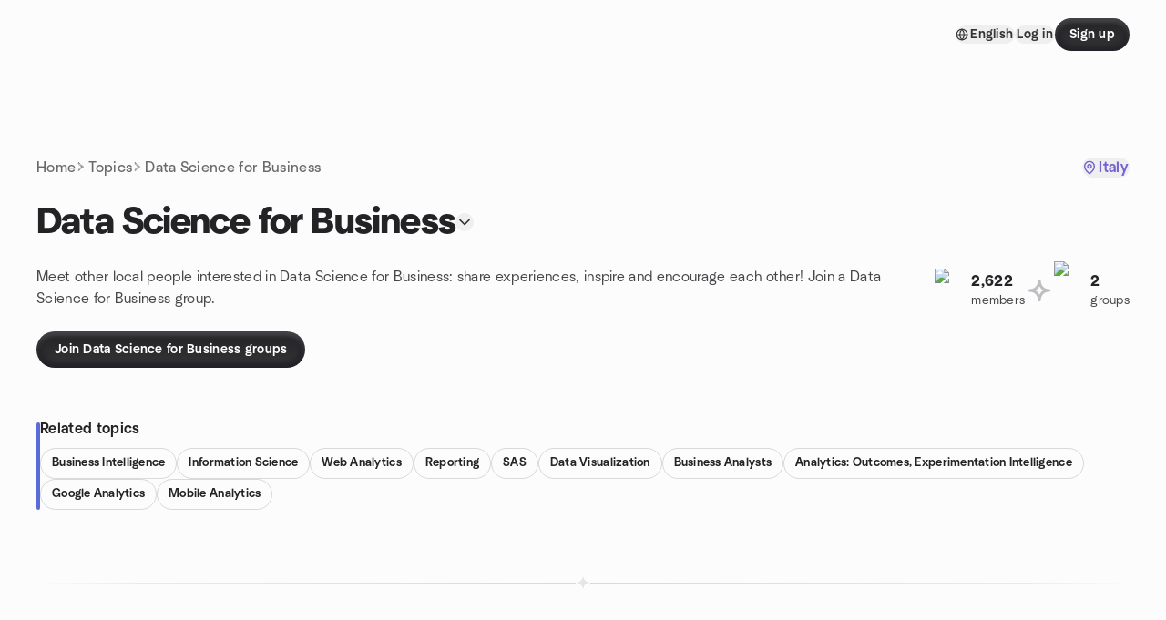

--- FILE ---
content_type: text/html; charset=utf-8
request_url: https://www.meetup.com/topics/data-science-for-business/it/
body_size: 90158
content:
<!DOCTYPE html><html lang="en-US"><head><meta charSet="utf-8"/><style data-fullcalendar="true"></style><meta name="viewport" content="width=device-width, initial-scale=1"/><meta http-equiv="Content-Type" content="text/html; charset=UTF-8"/><meta name="service" content="web-next"/><meta name="X-Location" content="east"/><meta name="X-Build-Version" content="5045b43ddfd798099baf0722cd5fa1437e612725"/><link rel="preload" as="script" href="https://apps.rokt.com/wsdk/integrations/launcher.js"/><link rel="icon" href="https://secure.meetupstatic.com/next/images/favicon.ico" type="image/x-icon" sizes="any"/><link rel="shortcut icon" href="https://secure.meetupstatic.com/next/images/favicon.ico"/><link rel="apple-touch-icon" sizes="120x120" href="https://secure.meetupstatic.com/next/images/general/m_redesign_120x120.png"/><link rel="apple-touch-icon" sizes="152x152" href="https://secure.meetupstatic.com/next/images/general/m_redesign_152x152.png"/><link rel="apple-touch-icon" sizes="167x167" href="https://secure.meetupstatic.com/next/images/general/m_redesign_167x167.png"/><link rel="shortcut icon" sizes="128x128" href="https://secure.meetupstatic.com/next/images/general/m_redesign_128x128.png"/><link rel="shortcut icon" sizes="196x196" href="https://secure.meetupstatic.com/next/images/general/m_redesign_196x196.png"/><link rel="preload" href="/_next/static/media/Graphik-Regular.7c14ed95.woff2" as="font" type="font/woff2" crossorigin="true"/><link rel="preload" href="/_next/static/media/Graphik-Bold.9ca67fd8.woff2" as="font" type="font/woff2" crossorigin="true"/><link rel="preload" href="/_next/static/media/Graphik-Semibold.0c4bd776.woff2" as="font" type="font/woff2" crossorigin="true"/><link rel="preload" href="/_next/static/media/Graphik-Medium.4251d5ac.woff2" as="font" type="font/woff2" crossorigin="true"/><link rel="preload" href="/_next/static/media/NeuSans-Regular.1ca3b39b.woff2" as="font" type="font/woff2" crossorigin="anonymous"/><link rel="preload" href="/_next/static/media/NeuSans-Medium.7b11edcf.woff2" as="font" type="font/woff2" crossorigin="anonymous"/><link rel="preload" href="/_next/static/media/NeuSans-Bold.5c45f750.woff2" as="font" type="font/woff2" crossorigin="anonymous"/><link rel="preload" href="/_next/static/media/NeuSans-Book.27256a60.woff2" as="font" type="font/woff2" crossorigin="anonymous"/><link rel="preload" href="/_next/static/media/Grandstander/Grandstander-SemiBold.ttf" as="font" type="font/truetype" crossorigin="anonymous"/><script type="text/javascript" src="//script.crazyegg.com/pages/scripts/0118/4627.js" async=""></script><link rel="preload" href="https://www.facebook.com/tr?id=792405807634160&amp;ev=PageView&amp;noscript=1" as="image" fetchpriority="high"/><script type="application/ld+json">{"@type":"Organization","@context":"https://schema.org","url":"https://www.meetup.com/topics/data-science-for-business/it/","name":"Meetup","logo":"https://secure.meetupstatic.com/next/images/general/m_redesign_630x630.png","sameAs":["https://www.facebook.com/meetup/","https://twitter.com/Meetup/","https://www.youtube.com/meetup","https://www.instagram.com/meetup/"]}</script><title>Data Science for Business groups | Meetup</title><meta name="description" content="Find Meetup events so you can do more of what matters to you. Or create your own group and meet people near you who share your interests."/><meta property="fb:app_id" content="2403839689"/><meta property="og:site_name" content="Meetup"/><meta property="og:type" content="article"/><meta property="og:title" content="Data Science for Business groups | Meetup"/><meta property="og:description" content="Find Meetup events so you can do more of what matters to you. Or create your own group and meet people near you who share your interests."/><meta property="og:url" content="https://www.meetup.com/topics/data-science-for-business/it/"/><meta property="og:image" content="https://secure.meetupstatic.com/next/images/shared/meetup-flyer.png"/><meta property="al:android:app_name" content="Meetup"/><meta property="al:android:package" content="com.meetup"/><meta property="al:ios:app_store_id" content="375990038"/><meta property="al:ios:app_name" content="Meetup"/><meta property="al:web:should_fallback" content="true"/><meta property="al:android:url" content="meetup://"/><meta property="al:ios:url" content="meetup://"/><meta property="al:web:url" content="https://www.meetup.com/"/><meta property="twitter:card" content="summary_large_image"/><meta property="twitter:site" content="@meetup"/><meta property="twitter:image" content="https://secure.meetupstatic.com/next/images/shared/meetup-flyer.png"/><meta property="twitter:description" content="Find Meetup events so you can do more of what matters to you. Or create your own group and meet people near you who share your interests."/><meta property="twitter:app:id:iphone" content="375990038"/><meta property="twitter:app:name:iphone" content="Meetup"/><meta property="twitter:app:id:ipad" content="375990038"/><meta property="twitter:app:name:ipad" content="Meetup"/><meta property="twitter:app:id:googleplay" content="com.meetup"/><meta property="twitter:app:name:googleplay" content="Meetup"/><link rel="canonical" href="https://www.meetup.com/topics/data-science-for-business/it/"/><link rel="preconnect" href="https://secure.meetupstatic.com"/><link rel="dns-prefetch" href="https://secure.meetupstatic.com"/><link rel="preconnect" href="https://secure-content.meetupstatic.com"/><link rel="dns-prefetch" href="https://secure-content.meetupstatic.com"/><link rel="preconnect" href="https://www.googletagmanager.com"/><link rel="dns-prefetch" href="https://www.googletagmanager.com"/><script type="application/ld+json">[{"@context":"https://schema.org","@type":"Event","name":"WPMI Gennaio | Il mondo dei gestionali con WordPress fra sogni e realtà","url":"https://www.meetup.com/wordpress-meetup-milano/events/312164902/","description":"Ciao!\nL'appuntamento di **gennaio** è per **giovedì 15 alle 19** con un altro interessante talk in presenza, sempre al [Politecnico di Milano](https://www.google.com/maps/place/45%C2%B028'41.3%22N+9%C2%B013'43.6%22E/@45.478127,9.228763,17z/data=!3m1!4b1!4m4!3m3!8m2!3d45.478127!4d9.228763?entry=ttu)!\n\nQuesto mese lo speaker sarà **Marco Nicastro**, con il talk **Il mondo dei gestionali con WordPress fra sogni e realtà.**\nDurante questo talk vorrei parlare di come è possibile realizzare dei veri e propri gestionali direttamente con WordPress e dei vantaggi e degli svantaggi in cui si incorre se si decide di intraprendere questa strada.\n\nOltre a questo vorrei poi presentare un caso studio per rendere il tutto più pratico.\n\n\\-\\-\\-\\-\\-\\-\\-\\-\\-\n\n**Saremo in diretta streaming**\nNon puoi partecipare di persona? Noi non ti giudicheremo! :) Se vuoi, puoi seguirci anche in diretta streaming su YouTube. Il link sarà visibile solo una volta che avrai fatto la tua iscrizione all'evento.\n\n\\-\\-\\-\\-\\-\\-\\-\\-\\-\n\n**In breve, ecco come sarà organizzata la serata:**\n19:00 Benvenuto + networking\n19:20 Presentazione (di circa 50 minuti)\n20:10 Domande e risposte\n20:30 Fine; Chi vuole può continuare il networking in un bar o pizzeria vicino al luogo dell’evento. All’inizio dell’incontro faremo il conteggio per prenotare: per non creare disguidi conferma la presenza solo se sei sicuro di venire.\nNetworking significa che ci sarà tempo per chiacchierare con chi partecipa e fare amicizia. Potresti trovare una persona interessante, un futuro cliente, un futuro fornitore o un nuovo partner di lavoro, chi può dirlo?\n\nNon riesci a venire, o devi dare la tua disdetta? Nessun rancore, sarà per la prossima. Ti chiediamo solo di farci sapere 24 ore prima così - liberiamo il tuo posto per altre persone.\n\n**Vuoi essere speaker?** Beh, nulla di più facile: **Compila il modulo [cliccando qui](https://wpmilano.org/speaker-form/)**. Ti risponderemo per fornirti tutti i dettagli.\nCi vediamo lì! 😉","startDate":"2026-01-15T18:00:00.000Z","endDate":"2026-01-15T19:30:00.000Z","eventStatus":"https://schema.org/EventScheduled","image":"/images/fallbacks/redesign/group-cover-2-square.webp","eventAttendanceMode":"https://schema.org/MixedEventAttendanceMode","location":[{"@type":"VirtualLocation","url":"https://www.meetup.com/wordpress-meetup-milano/events/312164902/"},{"@type":"Place","name":"Edificio 6","address":{"@type":"PostalAddress","addressLocality":"Milano","addressRegion":"MI","addressCountry":"it","streetAddress":"Viale Dott. Ing. Giovanni Ingrao Medaglia D'Oro, 6, Milano, MI 20133","postalCode":"20133"},"geo":{"@type":"GeoCoordinates","latitude":45.478127,"longitude":9.228763}}],"organizer":{"@type":"Organization","name":"","url":"https://www.meetup.com/wordpress-meetup-milano/"},"performer":""},{"@context":"https://schema.org","@type":"Event","name":"Apéro franco 🇫🇷 - Italien 🇮🇹","url":"https://www.meetup.com/apero-francais-a-milan/events/312586939/","description":"🇫🇷 Bienvenu à l'apéro franco-italien!\n\nAu programme ? Des rires, des jeux et de nouvelles rencontres 😊.\n\nVous êtes français/italiens et vous voulez pratiquer votre italien/français ? Peu importe votre niveau, vous êtes les bienvenus.\n\nL'événement est ouvert à tous les francophones et italophones.\n\n🔴 11€ par personne (boisson et plateau repas inclus).\n\n🔴 Demandez Armando quand vous arrivez\n\n🔴 Vous pouvez me contacter sur WhatsApp si besoin wa.me/393755246023\n\nÀ bientôt !\n\n------\n\n🇮🇹 Benvenuto all'aperitivo Italo-Francese!\n\nIn programma? Divertimento, giochi e nuovi incontri 😊.\n\nSiete italiani/francesi e volete praticare il vostro francese/italiano? Non importa il vostro livello, siete tutti benvenuti.\n\nL'evento è aperto a tutti i francofoni e italofoni.\n\n🔴 11€ a persona (aperitivo incluso)\n\n🔴 Chiedete di Armando quando arrivate\n\n🔴 Potete contattarmi su WhatsApp se c'è bisogno wa.me/393755246023\n\nA presto!","startDate":"2026-01-15T18:30:00.000Z","endDate":"2026-01-15T21:30:00.000Z","eventStatus":"https://schema.org/EventScheduled","image":"/images/fallbacks/redesign/group-cover-2-square.webp","eventAttendanceMode":"https://schema.org/OfflineEventAttendanceMode","location":{"@type":"Place","name":"pacino cafe","address":{"@type":"PostalAddress","addressLocality":"Milano","addressRegion":"MI","addressCountry":"it","streetAddress":"piazzale francesco bacone, 9, Milano, MI"},"geo":{"@type":"GeoCoordinates","latitude":45.481174,"longitude":9.214389}},"organizer":{"@type":"Organization","name":"","url":"https://www.meetup.com/apero-francais-a-milan/"},"performer":""},{"@context":"https://schema.org","@type":"Event","name":"Thursday Studio Yoga with Ozzy (Level: all levels&beginner friendly)","url":"https://www.meetup.com/milano-yoga-meetup-group/events/312587116/","description":"**How to Join**\n\n* Add your name on Meetup to reserve your spot.\n* Message me on **WhatsApp** to get information about introductory class and package options.\n* Once the **payment** is completed, your booking will be **confirmed**, and all details will be shared with you.\n\n**Thursday Studio Class**\n\n* **Time:** 19:30 – 20:30\n* **Level:** All Levels-Beginner-Friendly (International, English)\n\n🧘‍♀️ Everyone is welcome – whether you’re new to yoga or already experienced. We’ll move through a Hatha yoga flow. Come connect with your breath, body, and community.\n\n📍 **Location:** Via Melzi d’Eril , Milan\n\n**What to Bring**\n\n* Your own yoga mat *(limited studio mats available on request)*\n* Comfortable clothes and water\n\n***\n\n**Booking & Cancellations**\n\n* **Spots are limited**, so please book early on Meetup.\n* Reservations **without payment** will **not be considered**, due to the limited number of spots.\n* If you **need to cancel**, do so on Meetup at least **6 hours before class**.\n\nOtherwise, your booking will be counted as used.\n\n***\n\n**Safety & Notes**\n\n* Your safety and well-being are very important.\n\nBy attending, you acknowledge that yoga involves physical activity and accept responsibility for your own practice.\n\n* ❗ *This class is not suitable for pregnant women.*\n* If you have health concerns, please check with a doctor before joining.\n\n***\n\n**About Me**\nI’m Ozzy, a certified yoga instructor specializing in **Hatha Yoga**.\nLearn more about me: [https://linktr.ee/ozzyoga.milano](https://linktr.ee/ozzyoga.milano)","startDate":"2026-01-15T18:30:00.000Z","endDate":"2026-01-15T19:30:00.000Z","eventStatus":"https://schema.org/EventScheduled","image":"/images/fallbacks/redesign/group-cover-5-square.webp","eventAttendanceMode":"https://schema.org/OfflineEventAttendanceMode","location":{"@type":"Place","name":"ozzyoga.milano (studio)","address":{"@type":"PostalAddress","addressLocality":"Milano","addressRegion":"","addressCountry":"it","streetAddress":"via francesco melzi d'eril 12, Milano meetup2","postalCode":"meetup2"},"geo":{"@type":"GeoCoordinates","latitude":45.478283,"longitude":9.174109}},"organizer":{"@type":"Organization","name":"","url":"https://www.meetup.com/milano-yoga-meetup-group/"},"performer":""},{"@context":"https://schema.org","@type":"Event","name":"PELLEDOCA party single","url":"https://www.meetup.com/milano-in-serata/events/312832493/","description":"PELLEDOCA 🪿🪿🪿🪿\nGIOVEDI 15 gennaio\n\nGRAN BUFFET 15€ con drink\nAntipasti, primi, secondi e frutta\nStart BUFFET 20:30 fino alle 22:30\nTavolo tutta sera a nostra disposizione\nPresentati all’ingresso in LISTA ELIO e sarai con bella gente da conoscere 😍per poi fare un brindisi tutti insieme\nDalle ore 22:30 Entrata 10€\nQuindi cosa aspetti? PRENOTA il tuo aperitivo o il tuo tavolo a tuo nome.\nSERATA PERFETTA PER NUOVE AMICIZIE\n\nChiama o whatsapp 3485660596\nX prenotare 🍾🥂😍\n\nAi gruppi da 10 in aperitivo una 🍾 offerta\nSe vuoi puoi prenotare la CENA con amici o con la tua azienda 45€ + (un drink in OMAGGIO solo in LISTA)\nGuardaroba obbligatorio 1€\nMilano viale Forlanini 121\nParcheggio 3€\nCome arrivare? Clicca il link qui sotto ⬇️\nhttps://maps.app.goo.gl/xkzKhvMvMhHn2DN7A?g_st=com.google.maps.preview.copy\n\nSe non hai l’auto c’è Radio bus serale milanese\nhttps://www.atm.it/it/AltriServizi/Trasporto/Pagine/Radiobus_quartiere.aspx\n\nSegui la mia pagina Facebook\nhttps://www.facebook.com/share/r/19hHVJNVND/?mibextid=wwXIfr","startDate":"2026-01-15T19:30:00.000Z","endDate":"2026-01-16T02:00:00.000Z","eventStatus":"https://schema.org/EventScheduled","image":"/images/fallbacks/redesign/group-cover-2-square.webp","eventAttendanceMode":"https://schema.org/OfflineEventAttendanceMode","location":{"@type":"Place","name":"Pelledoca","address":{"@type":"PostalAddress","addressLocality":"Milano","addressRegion":"MI","addressCountry":"it","streetAddress":"Viale Enrico Forlanini 121, Milano, MI"},"geo":{"@type":"GeoCoordinates","latitude":45.461884,"longitude":9.267567}},"organizer":{"@type":"Organization","name":"","url":"https://www.meetup.com/milano-in-serata/"},"performer":""},{"@context":"https://schema.org","@type":"Event","name":"THE THURSDAY ENGLISH APERITIVO   come and meet the teacher!!!","url":"https://www.meetup.com/thethursdayenglishaperitivo/events/312586097/","description":"Welcome to the Thursday English Aperitivo!\n\nThe perfect place to speak in English and meet some interesting people from all over the world. Everyone is welcome to come and join in some conversation whilst enjoying a drink and a bite to eat in a friendly, easy going atmosphere.\n\nDon't worry about your level of English, the most important thing is to have fun!\n\nMy name is Diana and I'm from England I'll be there to help you with your English and make you feel at home. I have been an English teacher in Milan for many years.\n\nJust come to Pacino Cafe on Thursday and ask for Diana or the English Aperitivo.\n\nI can't wait to meet you!\n\nDrink and aperitivo 11 euro","startDate":"2026-01-15T18:00:00.000Z","endDate":"2026-01-15T21:00:00.000Z","eventStatus":"https://schema.org/EventScheduled","image":"/images/fallbacks/redesign/group-cover-2-square.webp","eventAttendanceMode":"https://schema.org/OfflineEventAttendanceMode","location":{"@type":"Place","name":"Pacino Cafè","address":{"@type":"PostalAddress","addressLocality":"Milano","addressRegion":"MI","addressCountry":"it","streetAddress":"Piazzale Bacone, 9, Milano, MI 20129","postalCode":"20129"},"geo":{"@type":"GeoCoordinates","latitude":45.48116,"longitude":9.214467}},"organizer":{"@type":"Organization","name":"","url":"https://www.meetup.com/thethursdayenglishaperitivo/"},"performer":""},{"@context":"https://schema.org","@type":"Event","name":"Gruppo di biliardo pool 9 amatoriale ","url":"https://www.meetup.com/gruppo-di-biliardo-pool-carambola-amatoriale-e-mini-tornei/events/312587795/","description":"#### Next step: schedule your first event.\n\nScheduling an event will encourage more people to join your group.\nSchedule\nChange photo\n![Gruppo di biliardo pool/carambola amatoriale e mini-tornei cover photo](https://secure.meetupstatic.com/photos/event/8/a/c/3/clean_531875523.webp)\n\n# [Gruppo di biliardo pool/carambola amatoriale e mini-tornei](https://www.meetup.com/gruppo-di-biliardo-pool-carambola-amatoriale-e-mini-tornei/)\n\n[Milano, MI, Italy](https://www.meetup.com/find/it--mi--milano/)\n[1 members](https://www.meetup.com/gruppo-di-biliardo-pool-carambola-amatoriale-e-mini-tornei/members/) · Public group\nShare\nManage groupSchedule event\n[![sparkle icon](https://secure.meetupstatic.com/next/images/complex-icons/branded/sparkle.webp?w=64)About](https://www.meetup.com/gruppo-di-biliardo-pool-carambola-amatoriale-e-mini-tornei/?eventOrigin=your_groups)\n[![calendar icon](https://secure.meetupstatic.com/next/images/complex-icons/branded/calendar.webp?w=64)Events](https://www.meetup.com/gruppo-di-biliardo-pool-carambola-amatoriale-e-mini-tornei/events/?eventOrigin=your_groups)\n[![people2 icon](https://secure.meetupstatic.com/next/images/complex-icons/branded/people-2.webp?w=64)Members](https://www.meetup.com/gruppo-di-biliardo-pool-carambola-amatoriale-e-mini-tornei/members/?eventOrigin=your_groups)\n[![photo icon](https://secure.meetupstatic.com/next/images/complex-icons/branded/photo.webp?w=64)Photos](https://www.meetup.com/gruppo-di-biliardo-pool-carambola-amatoriale-e-mini-tornei/photos/?eventOrigin=your_groups)\n[![chat icon](https://secure.meetupstatic.com/next/images/complex-icons/branded/chat.webp?w=64)Discussions](https://www.meetup.com/gruppo-di-biliardo-pool-carambola-amatoriale-e-mini-tornei/discussions/?eventOrigin=your_groups)\n![threeEllipses icon](https://secure.meetupstatic.com/next/images/complex-icons/branded/three-ellipses.webp?w=64)More\n\n## What we’re about\n\nBuongiorno a tutti. Sono proprietario di un bar e dispongo di un tavolo da biliardo semi-professionale. Sto creando un gruppo WhatsApp di giocatori amatoriali di biliardo americano pool/carambola, per la maggior parte debuttanti. Cerco persone disposte a unirsi al gruppo per giocare e divertirsi nel tempo libero, il pomeriggio oppure la sera in ogni giorno. Per stimolare l'impegno di ogni giocatore, abbiamo pattuito che il vincitore di ogni \"mini-torneo\" organizzato nei vari giorni giochi gratis e non paghi la tariffa di tempo per il periodo di gioco (un'ora di gioco costa 10€, ma viene di volta in volta frazionata in base al periodo di gioco effettivo). Il locale si trova in zona nord di Milano, stazione Greco-Pirelli, università Bicocca. Chiunque dovesse essere davvero interessato a partecipare e unirsi al mio gruppo, non esiti a contattarmi. Cerco persone serie e disposte solamente a divertirsi, senza puntare mazzette grazie mille.\nAntonio","startDate":"2026-01-15T19:30:00.000Z","endDate":"2026-01-15T22:30:00.000Z","eventStatus":"https://schema.org/EventScheduled","image":"/images/fallbacks/redesign/group-cover-2-square.webp","eventAttendanceMode":"https://schema.org/OfflineEventAttendanceMode","location":{"@type":"Place","address":{"@type":"PostalAddress","addressLocality":"","addressRegion":"","addressCountry":""}},"organizer":{"@type":"Organization","name":"","url":"https://www.meetup.com/gruppo-di-biliardo-pool-carambola-amatoriale-e-mini-tornei/"},"performer":""},{"@context":"https://schema.org","@type":"Event","name":"Bla Bla Language Exchange in Milano!","url":"https://www.meetup.com/milano-bla-bla-language-exchange/events/312586905/","description":"Bla Bla Milano is the multi language event in the city!\nJoin both locals than expats, talk different languages, and make new connections in a friendly atmosphere.\nMultiple tables with different languages created on the go!\nAnyone is welcome, just join us and get your drink!\nIf you are hungry we have a dedicated formula with the place, dish + drink @ 13 euro.\nSee you at Henry's cafe in via Col di Lana, close to Darsena and Navigli, Tram number 3 or metro Porta Genova.\nJoin us at any time and...\nBring your friends!\n\nOur whatsapp group: https://chat.whatsapp.com/JpPUx7VB0HGBgCcMEUCGmP\n(please momentarily add an \"+\" before Info description in order to be accepted)","startDate":"2026-01-15T19:30:00.000Z","endDate":"2026-01-15T21:30:00.000Z","eventStatus":"https://schema.org/EventScheduled","image":"/images/fallbacks/redesign/group-cover-3-square.webp","eventAttendanceMode":"https://schema.org/OfflineEventAttendanceMode","location":{"@type":"Place","name":"Henrys Cafè","address":{"@type":"PostalAddress","addressLocality":"Milano","addressRegion":"MI","addressCountry":"it","streetAddress":"Viale Col di Lana 4, Milano, MI"},"geo":{"@type":"GeoCoordinates","latitude":45.452259,"longitude":9.181437}},"organizer":{"@type":"Organization","name":"","url":"https://www.meetup.com/milano-bla-bla-language-exchange/"},"performer":""},{"@context":"https://schema.org","@type":"Event","name":"Tech Talks: Shaping the Future with Milano Technology & Society Meetup Group","url":"https://www.meetup.com/milano-technology-society-meetup-group/events/312894539/","description":"Join us for an engaging evening of tech talks hosted by Milano Technology & Society Meetup Group. Dive into discussions on the latest technological advancements and their impact on society. Whether you are a tech enthusiast, developer, designer, or simply curious about how technology is shaping our world, this event is perfect for you.\n\nConnect with like-minded individuals, network with professionals in the tech industry, and gain insights into the future of technology and its intersection with society. From AI to cybersecurity, blockchain to IoT, our meetup offers a diverse range of topics to explore. Don't miss this opportunity to be part of the conversation and stay ahead in the ever-evolving world of technology.","startDate":"2026-01-16T18:00:00.000Z","endDate":"2026-01-16T20:00:00.000Z","eventStatus":"https://schema.org/EventScheduled","image":"/images/fallbacks/redesign/group-cover-3-square.webp","eventAttendanceMode":"https://schema.org/OfflineEventAttendanceMode","location":{"@type":"Place","address":{"@type":"PostalAddress","addressLocality":"","addressRegion":"","addressCountry":""}},"organizer":{"@type":"Organization","name":"","url":"https://www.meetup.com/milano-technology-society-meetup-group/"},"performer":""},{"@context":"https://schema.org","@type":"Event","name":"Domenica super Aperitivo 10 euro 🎉","url":"https://www.meetup.com/la-movida-milanese-notturna-x-conoscerci-fare-amicizie/events/312847504/","description":"La domenica ormai è appuntamento fisso per il nostro gruppo e adesso che le temperature si sono abbassate è il momento di spostarci nella parte invernale del Just me (ex Just Cavalli).\n\nCi incontriamo alle 20:00 per socializzare al nostro tavolo riservato e gustare un ottimo buffet con la prima consumazione inclusa al costo di soli 10€.\n\nAlle 22:30 faremo un brindisi di prosecco offerto dagli organizzatori 🍾🎉💥 e chi vuole può rimanere a ballare.\n\nSerata dedicata a un pubblico di tutte le età, divertimento assicurato!\n\nÈ gradita conferma via whatsapp ai nostri numeri:\nEnrico 3930134920\nmelissa 3755058482","startDate":"2026-01-18T19:00:00.000Z","endDate":"2026-01-18T22:00:00.000Z","eventStatus":"https://schema.org/EventScheduled","image":"/images/fallbacks/redesign/group-cover-4-square.webp","eventAttendanceMode":"https://schema.org/OfflineEventAttendanceMode","location":{"@type":"Place","name":"JUST CAVALLI CAFE'","address":{"@type":"PostalAddress","addressLocality":"Milano","addressRegion":"MI","addressCountry":"it","streetAddress":"Viale Camoens, Milano, MI"},"geo":{"@type":"GeoCoordinates","latitude":45.472958,"longitude":9.172883}},"organizer":{"@type":"Organization","name":"","url":"https://www.meetup.com/la-movida-milanese-notturna-x-conoscerci-fare-amicizie/"},"performer":""},{"@context":"https://schema.org","@type":"Event","name":"La società della neve","url":"https://www.meetup.com/effetto-dolly-a-cinema-forum-in-milan/events/312846415/","description":"Proiezione del film La società della Neve. Con dibattito finale","startDate":"2026-01-16T19:30:00.000Z","endDate":"2026-01-16T22:30:00.000Z","eventStatus":"https://schema.org/EventScheduled","image":"/images/fallbacks/redesign/group-cover-1-square.webp","eventAttendanceMode":"https://schema.org/OfflineEventAttendanceMode","location":{"@type":"Place","name":"Casa Effetto Dolly","address":{"@type":"PostalAddress","addressLocality":"Milano","addressRegion":"","addressCountry":"it","streetAddress":"Via Lombardini 8, Milano meetup2","postalCode":"meetup2"},"geo":{"@type":"GeoCoordinates","latitude":45.448597,"longitude":9.163926}},"organizer":{"@type":"Organization","name":"","url":"https://www.meetup.com/effetto-dolly-a-cinema-forum-in-milan/"},"performer":""},{"@context":"https://schema.org","@type":"Event","name":"Vision Board & Breakfast 💕 (omaggi beauty by Dembaya)","url":"https://www.meetup.com/girls-tribe-community/events/312485405/","description":"Si sta avvicinando la fine dell'anno e questo significa che è tempo di pensare alla vision board 2026!\n\nSe non hai mai sentito parlare della vision board, questo potente strumento visivo ti permette di focalizzarti sui tuoi obiettivi, aiutandoti a visualizzare i sogni che desideri realizzare. Immagina di avere davanti a te una mappa che ti guida verso il futuro che hai sempre voluto, pieno di successo, felicità e realizzazione. La vision board è un collage di immagini, parole, simboli e affermazioni che rappresentano i tuoi obiettivi. Guardarla ogni giorno diventa un promemoria costante delle cose che vuoi raggiungere, stimolando motivazione, concentrazione e azione concreta.\n\n💛 L’evento sarà **sponsored by Dembaya**, brand di cosmetica naturale che nasce dai valori di famiglia, cura e autenticità. Specializzato in prodotti per pelle e capelli a base di burro di karité puro e grezzo, Dembaya valorizza materie prime africane, in particolare della Costa d’Avorio, sostenendo cooperative femminili locali e promuovendo un impatto sociale positivo 🌍✨\n\n☕️Breakfast incluso nel biglietto.\n\nQui trovi il recap dell'evento 2025: [link](https://www.instagram.com/reel/DE1q6crs7tC/?utm_source=ig_web_copy_link&igsh=MzRlODBiNWFlZA%3D%3D)!\n\nDettagli evento: crea la tua vision board con colazione\n📍 Zoo Comunale, Milano\n🗓 18 gennaio, ore 10\n🎀 Quota partecipazione: 19 euro ( include tutti i materiali per realizzare la tua vision board + Breakfast)\n\nCome funziona:\nL'evento inizierà con una preparazione/mini lezione da Francesca su come costruire la vision board e come sfruttare al meglio questo potente strumento di manifestation!\nAvrai:\n➡️ un foglio di lavoro per lavorare ai tuoi obiettivi\n➡️ foto già stampate tra cui scegliere, sticker, citazioni, magazine da cui prendere ispirazione e incollare alla tua board\n➡️ Foglio Notion per scrivere i tuoi obiettivi\n➡️ Dashboard Notion per tenere traccia durante tutto l'anno dei tuoi obiettivi e progressi\n\nConferma la tua partecipazione:\nTi invitiamo a confermare la tua presenza utilizzando uno dei seguenti metodi:\n\nPayPal (seleziona “Amici e familiari” senza commissioni) a francescaiannellifb@gmail.com\nSatispay al numero 3394436054\nCausale pagamento - esempio: email + 18.11\n\nNon vediamo l’ora di vivere questa mattina speciale insieme ✨🎄\nCi vediamo presto,\nIl Team di Girls Tribe 💖","startDate":"2026-01-18T09:00:00.000Z","endDate":"2026-01-18T11:00:00.000Z","eventStatus":"https://schema.org/EventScheduled","image":"/images/fallbacks/redesign/group-cover-2-square.webp","eventAttendanceMode":"https://schema.org/OfflineEventAttendanceMode","location":{"@type":"Place","name":"Zoo Comunale","address":{"@type":"PostalAddress","addressLocality":"Milano","addressRegion":"","addressCountry":"it","streetAddress":"Via Melzo 21, Milano meetup2","postalCode":"meetup2"},"geo":{"@type":"GeoCoordinates","latitude":45.47529,"longitude":9.207603}},"organizer":{"@type":"Organization","name":"","url":"https://www.meetup.com/girls-tribe-community/"},"performer":""},{"@context":"https://schema.org","@type":"Event","name":"🏐🏝️ Sunday Beach Volleyball Match! Friendly Game, All Levels Welcome (Indoor)","url":"https://www.meetup.com/we-need-ppl/events/312894117/","description":"**Something fun and active to get you ready for the week ahead!**\n(and don’t worry, it’s heated and fully covered, so no freezing 😉)\n\n**Time:** 4:30-6:00 PM\n(Please arrive 10 minutes early so we can get ready and start on time).\n\n**💶 Cost:** €10 per person to reserve court\n(The court is prepaid, and the cost is shared equally among players).\n\n**IMPORTANT:**\n\n* We need at least 6 confirmed players to run the game\n* I’ll confirm or cancel in advance if we don’t reach the minimum\n* To secure your spot, please join the [WhatsApp](https://chat.whatsapp.com/FYQt2RrO8VkEsOIJVGpiFW) group and contact Ellie\n\n***\n\n**About WE NEED + PPL:** We’re aiming to build a community for adults 25-50 who enjoy real, casual hangouts and low-pressure social time. Nothing formal, nothing to hide, nothing to prove. Just be yourself, share what you like, and join when it feels right.\n\nJoin our WhatsApp group for updates and future meetups:\n👉 **[https://chat.whatsapp.com/FYQt2RrO8VkEsOIJVGpiFW](https://chat.whatsapp.com/FYQt2RrO8VkEsOIJVGpiFW)**\n\n#weneedppl #milanmeetup #milanexpats #adultfriends #introvertfriendly\n#communitymilan #milanvolleyball #beachvolleyballmilan #aperitivomilan\n#citylifeMilan #navigli #portavenezia #isolaMilan","startDate":"2026-01-18T15:30:00.000Z","endDate":"2026-01-18T17:00:00.000Z","eventStatus":"https://schema.org/EventScheduled","image":"/images/fallbacks/redesign/group-cover-1-square.webp","eventAttendanceMode":"https://schema.org/OfflineEventAttendanceMode","location":{"@type":"Place","name":"Centro Sportivo Palauno","address":{"@type":"PostalAddress","addressLocality":"Milano","addressRegion":"mi","addressCountry":"it","streetAddress":"Largo Antonio Balestra 5, Milano, mi meetup2","postalCode":"meetup2"},"geo":{"@type":"GeoCoordinates","latitude":45.446556,"longitude":9.142997}},"organizer":{"@type":"Organization","name":"","url":"https://www.meetup.com/we-need-ppl/"},"performer":""},{"@context":"https://schema.org","@type":"Event","name":"UnaMas Latin Saturday – Salsa, Bachata & Shows!","url":"https://www.meetup.com/campus-latino/events/312614821/","description":"**🇮🇹 𝙐𝙉𝘼𝙈𝘼𝙎 𝙎𝙋𝙀𝙏𝙏𝘼𝘾𝙊𝙇𝘼𝙍𝙀** 💛\n📅 **Ogni sabato** \\- Salsa & Bachata 360° 🎶🔥\n🔸 **22:00** Stage o gare in preserata 🎭\n🔸 **Durante la serata** Show spettacolari! ✨\n🔸 **Tavolo Campus Latino riservato** – Dillo all’ingresso! 🎁\n📍 **Location:** UnaMas Club, Via Adamello 21 - Bareggio (MI)\n🎟️ **Evento a pagamento**\n⚠ **IMPORTANTE**: Ricordati di compilare il modulo di adesione all’UnaMas prima di venire! La tessera è **gratuita ma obbligatoria** 👉 [www.unamasclub.it/tesseramento](http://www.unamasclub.it/tesseramento)\n📲 **Unisciti al nostro gruppo WhatsApp** per restare aggiornato e organizzare passaggi in auto! 👉 [https://chat.whatsapp.com/K9c3dd5Hd2t2uhgbF9rauQ](https://chat.whatsapp.com/K9c3dd5Hd2t2uhgbF9rauQ)\n\n**🇬🇧** **𝙐𝙉𝘼𝙈𝘼𝙎 𝙎𝙋𝙀𝙏𝙏𝘼𝘾𝙊𝙇𝘼𝙍𝙀** 💛\n📅 **Every Saturday** \\- Salsa & Bachata 360° 🎶🔥\n🔸 **10:00 PM** Pre-party stages or dance competitions 🎭\n🔸 **During the night** Spectacular dance shows! ✨\n🔸 **Reserved table for Campus Latino** – Mention it at the entrance! 🎁\n📍 **Location:** UnaMas Club, Via Adamello 21 - Bareggio (MI)\n🎟️ **Paid event**\n⚠ **IMPORTANT**: Register for your UnaMas membership before coming! It’s **free but mandatory** 👉 [www.unamasclub.it/tesseramento](http://www.unamasclub.it/tesseramento)\n📲 **Join our WhatsApp group** to stay updated and arrange carpooling! 👉 [https://chat.whatsapp.com/K9c3dd5Hd2t2uhgbF9rauQ](https://chat.whatsapp.com/K9c3dd5Hd2t2uhgbF9rauQ)","startDate":"2026-01-17T21:00:00.000Z","endDate":"2026-01-18T02:00:00.000Z","eventStatus":"https://schema.org/EventScheduled","image":"/images/fallbacks/redesign/group-cover-4-square.webp","eventAttendanceMode":"https://schema.org/OfflineEventAttendanceMode","location":{"@type":"Place","name":"UnaMas Club","address":{"@type":"PostalAddress","addressLocality":"Milano","addressRegion":"","addressCountry":"it","streetAddress":"Via Adamello, 21, 20010 Bareggio MI, Milano meetup2","postalCode":"meetup2"},"geo":{"@type":"GeoCoordinates","latitude":45.494408,"longitude":8.998121}},"organizer":{"@type":"Organization","name":"","url":"https://www.meetup.com/campus-latino/"},"performer":""},{"@context":"https://schema.org","@type":"Event","name":"EduMEET - Capitolo 1","url":"https://www.meetup.com/edu-meet/events/312486050/","description":"**Sogno uno spazio.** ✨\nDove insegnanti ed educatori possano allearsi 🤝\n**Sogno una casa.** 🏠\nDove le idee fuori dagli schemi non vengano zittite, ma ascoltate 💭\nIn un settore spesso soffocato da regole rigide, burocrazia e resistenze,\navere qualcosa da dire è una virtù 🌱\n\nMa ogni virtù ha bisogno del **giusto contesto per crescere** 🌍\n\n**EduMEET** è il format di **Grautivity** che nasce per questo 🚀\nAttività di gruppo, interviste a professionisti dell’educazione 🎤 e uno spazio reale di confronto e networking 🧠\n\nGrautivity è il primo progetto che mira a costruire **uno spazio online e offline** dove educatori e insegnanti possano dare vita a una community, in cui co-progettare, discutere e dare voce alla loro storia.\n\nDurante l’evento avranno luogo un’attività di gruppo per mettere nero su bianco le **difficoltà** riscontrate nelle **professioni educative** e verranno intervistate due autrici:\n\n**Isabella Garanzini**, psicologa, formatrice e scrittrice, con l’intervento “Il potere della parola: tra ricordi e sogni”, ispirandoci al suo primo libro “Amigdala, aurore e radici”\n\n**Valeria Caberlon**, coach e formatrice per educatrici e donne, con il suo libro “Destinazione me”, in cui testimonia un grande percorso di crescita.\n\n📍 **17 gennaio 2026, dalle 17.00 alle 21.00**\nTitan Gaming Center – Via Giuseppe Govone 31, Milano\n\n👥 Posti limitati: **max 15 persone**\n\n⏳ Iscrizioni aperte fino al **10 gennaio**\n\nSe senti che la scuola può essere diversa\n**questo evento è per te.**\n\n***Attenzione: è richiesta consumazione obbligatoria di almeno €7 per partecipare***","startDate":"2026-01-17T16:00:00.000Z","endDate":"2026-01-17T20:00:00.000Z","eventStatus":"https://schema.org/EventScheduled","image":"/images/fallbacks/redesign/group-cover-3-square.webp","eventAttendanceMode":"https://schema.org/OfflineEventAttendanceMode","location":{"@type":"Place","name":"Titan Garmin Center","address":{"@type":"PostalAddress","addressLocality":"Milano","addressRegion":"MI","addressCountry":"it","streetAddress":"Via Giuseppe Govone, 31, Milano, MI"},"geo":{"@type":"GeoCoordinates","latitude":45.48976,"longitude":9.166566}},"organizer":{"@type":"Organization","name":"","url":"https://www.meetup.com/edu-meet/"},"performer":""},{"@context":"https://schema.org","@type":"Event","name":"Forge Trusted-Relationships, FUEL Business Growth","url":"https://www.meetup.com/h7centralohio/events/311004167/","description":"","startDate":"2026-01-29T16:00:00.000Z","endDate":"2026-01-29T17:00:00.000Z","eventStatus":"https://schema.org/EventScheduled","image":"/images/fallbacks/redesign/group-cover-4-square.webp","eventAttendanceMode":"https://schema.org/OfflineEventAttendanceMode","location":{"@type":"Place","address":{"@type":"PostalAddress","addressLocality":"","addressRegion":"","addressCountry":""}},"organizer":{"@type":"Organization","name":"","url":"https://www.meetup.com/h7centralohio/"},"performer":""},{"@context":"https://schema.org","@type":"Event","name":"Gold Star Business Networking","url":"https://www.meetup.com/gold-star-klt-business-connections/events/312683484/","description":"In-person business networking for professionals seeking referrals; attendees exchange cards to gain new business opportunities.","startDate":"2026-01-22T17:00:00.000Z","endDate":"2026-01-22T18:00:00.000Z","eventStatus":"https://schema.org/EventScheduled","image":"/images/fallbacks/redesign/group-cover-1-square.webp","eventAttendanceMode":"https://schema.org/OfflineEventAttendanceMode","location":{"@type":"Place","name":"Mellow Mushroom","address":{"@type":"PostalAddress","addressLocality":"New Albany","addressRegion":"OH","addressCountry":"us","streetAddress":"260 Market St., New Albany, OH"},"geo":{"@type":"GeoCoordinates","latitude":40.080513,"longitude":-82.81456}},"organizer":{"@type":"Organization","name":"","url":"https://www.meetup.com/gold-star-klt-business-connections/"},"performer":""},{"@context":"https://schema.org","@type":"Event","name":"Project Management (PMP) Classroom Training in Columbus, OH","url":"https://www.meetup.com/houston-projects-meetup-group/events/310288389/","description":"In-person PMP classroom training for project managers to pass the PMP exam on their first attempt.","startDate":"2026-01-27T15:00:00.000Z","endDate":"2026-01-30T23:00:00.000Z","eventStatus":"https://schema.org/EventScheduled","image":"/images/fallbacks/redesign/group-cover-3-square.webp","eventAttendanceMode":"https://schema.org/OfflineEventAttendanceMode","location":{"@type":"Place","name":"Columbus, OH","address":{"@type":"PostalAddress","addressLocality":"Columbus, OH","addressRegion":"OH","addressCountry":"us","streetAddress":"https://maps.app.goo.gl/qNMMWHjLDrQNFwmE9, Columbus, OH, OH 43214","postalCode":"43214"},"geo":{"@type":"GeoCoordinates","latitude":39.962513,"longitude":-83.00322}},"organizer":{"@type":"Organization","name":"","url":"https://www.meetup.com/houston-projects-meetup-group/"},"performer":""},{"@context":"https://schema.org","@type":"Event","name":"Software ate the world, Agents are eating Software Engineering","url":"https://www.meetup.com/columbus-ai/events/312833823/","description":"Talk for developers on coding agents and orchestration to tackle complex codebases; outcome: a checklist to close workflow gaps and ship better software.","startDate":"2026-01-20T23:00:00.000Z","endDate":"2026-01-21T01:00:00.000Z","eventStatus":"https://schema.org/EventScheduled","image":"/images/fallbacks/redesign/group-cover-4-square.webp","eventAttendanceMode":"https://schema.org/OfflineEventAttendanceMode","location":{"@type":"Place","name":"Rev1 Ventures","address":{"@type":"PostalAddress","addressLocality":"Columbus","addressRegion":"OH","addressCountry":"US","streetAddress":"1275 Kinnear Road, Columbus, OH 43212","postalCode":"43212"},"geo":{"@type":"GeoCoordinates","latitude":39.99734,"longitude":-83.04237}},"organizer":{"@type":"Organization","name":"","url":"https://www.meetup.com/columbus-ai/"},"performer":""},{"@context":"https://schema.org","@type":"Event","name":"Azure CBUS January: Learn Infrastructure-as-Code Through Minecraft","url":"https://www.meetup.com/central-ohio-azure/events/312408676/","description":"Joint meetup for developers, platform engineers, and Terraform users to learn IaC with Terraform in Minecraft, provisioning Azure resources.","startDate":"2026-01-28T23:00:00.000Z","endDate":"2026-01-29T01:00:00.000Z","eventStatus":"https://schema.org/EventScheduled","image":"/images/fallbacks/redesign/group-cover-2-square.webp","eventAttendanceMode":"https://schema.org/OfflineEventAttendanceMode","location":{"@type":"Place","name":"Veeam Software","address":{"@type":"PostalAddress","addressLocality":"Columbus","addressRegion":"OH","addressCountry":"us","streetAddress":"8800 Lyra Drive, Suite 450, Columbus, OH 43240","postalCode":"43240"},"geo":{"@type":"GeoCoordinates","latitude":40.144432,"longitude":-82.97288}},"organizer":{"@type":"Organization","name":"","url":"https://www.meetup.com/central-ohio-azure/"},"performer":""},{"@context":"https://schema.org","@type":"Event","name":"Evolve Synergy: Westerville Chapter","url":"https://www.meetup.com/columbus-womens-business-meetup/events/312370557/","description":"A women’s entrepreneurial mastermind for energizing and elevating your business; for women entrepreneurs seeking bold steps, delivering actionable solutions to business challenges.","startDate":"2026-01-16T13:30:00.000Z","endDate":"2026-01-16T14:30:00.000Z","eventStatus":"https://schema.org/EventScheduled","image":"/images/fallbacks/redesign/group-cover-3-square.webp","eventAttendanceMode":"https://schema.org/OfflineEventAttendanceMode","location":{"@type":"Place","name":"Family Room Coffee & Bake Shop","address":{"@type":"PostalAddress","addressLocality":"Westerville","addressRegion":"OH","addressCountry":"us","streetAddress":"545 S Otterbein Ave, Westerville, OH 43081","postalCode":"43081"},"geo":{"@type":"GeoCoordinates","latitude":40.111362,"longitude":-82.92237}},"organizer":{"@type":"Organization","name":"","url":"https://www.meetup.com/columbus-womens-business-meetup/"},"performer":""},{"@context":"https://schema.org","@type":"Event","name":"DevOps Columbus January: Learn Infrastructure-as-Code Through Minecraft","url":"https://www.meetup.com/devops-columbus/events/312840141/","description":"IaC with Terraform via Minecraft: learn to provision Azure infrastructure and apply IaC patterns; for developers, platform engineers, and Terraform users.","startDate":"2026-01-28T23:00:00.000Z","endDate":"2026-01-29T01:00:00.000Z","eventStatus":"https://schema.org/EventScheduled","image":"/images/fallbacks/redesign/group-cover-4-square.webp","eventAttendanceMode":"https://schema.org/OfflineEventAttendanceMode","location":{"@type":"Place","name":"Veeam Software","address":{"@type":"PostalAddress","addressLocality":"Columbus","addressRegion":"OH","addressCountry":"us","streetAddress":"8800 Lyra Drive, Suite 450, Columbus, OH 43240","postalCode":"43240"},"geo":{"@type":"GeoCoordinates","latitude":40.144432,"longitude":-82.97288}},"organizer":{"@type":"Organization","name":"","url":"https://www.meetup.com/devops-columbus/"},"performer":""}]</script><meta name="next-head-count" content="62"/><meta name="next_csrf" content="1ac5ee1c-d4d2-490c-bdda-09c7d531fa8a"/><link rel="preconnect" href="https://fonts.googleapis.com"/><link rel="preconnect" href="https://fonts.gstatic.com" crossorigin="anonymous"/><link rel="stylesheet" data-href="https://fonts.googleapis.com/css2?family=Gloria+Hallelujah&amp;display=swap"/><script src="https://accounts.google.com/gsi/client" async="" defer=""></script><link data-next-font="" rel="preconnect" href="/" crossorigin="anonymous"/><link rel="preload" href="/_next/static/css/633431e521cdf726.css" as="style"/><link rel="stylesheet" href="/_next/static/css/633431e521cdf726.css" data-n-g=""/><link rel="preload" href="/_next/static/css/aa6c4640b6f2d0a7.css" as="style"/><link rel="stylesheet" href="/_next/static/css/aa6c4640b6f2d0a7.css" data-n-p=""/><noscript data-n-css=""></noscript><script defer="" nomodule="" src="/_next/static/chunks/polyfills-c67a75d1b6f99dc8.js"></script><script src="/_next/static/chunks/webpack-a353f14263509d8d.js" defer=""></script><script src="/_next/static/chunks/framework-431a1bc2254e8974.js" defer=""></script><script src="/_next/static/chunks/main-af3146485c9784d4.js" defer=""></script><script src="/_next/static/chunks/pages/_app-2030e293bde69575.js" defer=""></script><script src="/_next/static/chunks/75326-6ff682543f5fe5ef.js" defer=""></script><script src="/_next/static/chunks/1127-d36a102d5028379e.js" defer=""></script><script src="/_next/static/chunks/33102-8fea72dca27d0ad2.js" defer=""></script><script src="/_next/static/chunks/26146-df7798217632531c.js" defer=""></script><script src="/_next/static/chunks/56332-ead8ae9234c04ad2.js" defer=""></script><script src="/_next/static/chunks/83011-f42b33898295e42e.js" defer=""></script><script src="/_next/static/chunks/74098-48070717e37e60bb.js" defer=""></script><script src="/_next/static/chunks/pages/topics/%5Burlkey%5D/%5Bcountry%5D-b80cfda047a7afa4.js" defer=""></script><script src="/_next/static/5045b43ddfd798099baf0722cd5fa1437e612725/_buildManifest.js" defer=""></script><script src="/_next/static/5045b43ddfd798099baf0722cd5fa1437e612725/_ssgManifest.js" defer=""></script><link rel="stylesheet" href="https://fonts.googleapis.com/css2?family=Gloria+Hallelujah&display=swap"/></head><body class="font-body antialiased"><script>0</script><div id="__next"><noscript><img alt="" fetchpriority="high" width="1" height="1" decoding="async" data-nimg="1" style="color:transparent;display:none" src="https://www.facebook.com/tr?id=792405807634160&amp;ev=PageView&amp;noscript=1"/></noscript><noscript id="google-tag-manager"><iframe title="gtm" src="https://www.googletagmanager.com/ns.html?id=GTM-T2LNGD" height="0" width="0" style="display:none;visibility:hidden"></iframe></noscript> <!-- --> <div role="status" aria-live="polite" class="sr-only"></div><section aria-label="Notifications alt+T" tabindex="-1" aria-live="polite" aria-relevant="additions text" aria-atomic="false"></section><div class=""><a class="text-viridian focus:p-2 bg-white c1r8us06" href="#main">Skip to content</a><div id="a11y-announcement"></div><div class="flex min-h-screen flex-col" id="page"><header id="app-header" class="top-0 z-50 sticky mb-ds2-40 mb-ds2-0" style="background-color:var(--background-color)" data-event-label="Header"><div class="peer relative z-50 flex items-center justify-between rounded-b-ds2-24 rounded-t-none px-ds2-40 pb-ds2-16 pt-ds2-20 has-[input:focus]:bg-ds2-surface-fill-primary-enabled"><div class="group flex w-full items-center gap-ds2-32 self-stretch"><div class="flex flex-1 items-center gap-ds2-48"><div class="relative shrink-0"><div class="peer transition-opacity duration-300 hover:opacity-0"><a class="hover:no-underline" href="https://www.meetup.com/"><div style="color:#FF4A79;width:125px;height:34px"></div></a></div><div class="pointer-events-none absolute inset-0 z-0 flex items-center justify-center opacity-0 transition-opacity duration-300 peer-hover:opacity-100"><button class="inline-flex items-center justify-center rounded-ds2-max max-w-full relative select-none data-[disabled=false]:active:scale-98 transition-all duration-150 before:absolute before:rounded-ds2-max before:z-0 before:opacity-0 data-[disabled=false]:hover:before:opacity-100 before:transition-opacity before:duration-150 data-[disabled=true]:cursor-not-allowed data-[disabled=true]:pointer-events-none hover:no-underline text-ds2-text_button-content-fill-secondary-enabled hover:text-ds2-text_button-content-fill-secondary-hover before:bg-ds2-text_button-base-fill-shared-hover data-[disabled=true]:text-ds2-text_button-content-fill-secondary-disabled gap-ds2-6 ds2-m16 before:-inset-x-ds2-12 before:-inset-y-ds2-6 pointer-events-none" type="button" data-disabled="false"><span class="relative z-10 flex min-w-0 max-w-full items-center justify-center" style="gap:inherit"><span class="relative z-10 flex min-w-0 max-w-full items-center justify-center truncate" style="gap:inherit"><svg xmlns="http://www.w3.org/2000/svg" width="16" height="16" viewBox="0 0 24 24" fill="none" stroke="currentColor" stroke-width="2.146625258399798" stroke-linecap="round" stroke-linejoin="round" class="lucide lucide-house flex-shrink-0" aria-hidden="true"><path d="M15 21v-8a1 1 0 0 0-1-1h-4a1 1 0 0 0-1 1v8"></path><path d="M3 10a2 2 0 0 1 .709-1.528l7-5.999a2 2 0 0 1 2.582 0l7 5.999A2 2 0 0 1 21 10v9a2 2 0 0 1-2 2H5a2 2 0 0 1-2-2z"></path></svg><span class="min-w-0 max-w-full truncate px-ds2-2">Homepage</span></span></span></button></div></div></div><div class="flex items-center gap-ds2-40"><div class="flex items-center gap-ds2-20"><div data-event-category="Top Nav - Language" class="flex items-center"><button class="inline-flex items-center justify-center rounded-ds2-max max-w-full relative select-none data-[disabled=false]:active:scale-98 transition-all duration-150 before:absolute before:rounded-ds2-max before:z-0 before:opacity-0 data-[disabled=false]:hover:before:opacity-100 before:transition-opacity before:duration-150 data-[disabled=true]:cursor-not-allowed data-[disabled=true]:pointer-events-none hover:no-underline text-ds2-text_button-content-fill-primary-enabled hover:text-ds2-text_button-content-fill-primary-hover before:bg-ds2-text_button-base-fill-shared-hover data-[disabled=true]:text-ds2-text_button-content-fill-primary-disabled gap-ds2-4 ds2-m14 before:-inset-x-ds2-10 before:-inset-y-ds2-4" data-testid="language-selector" data-event-label="Language selection" type="button" data-disabled="false"><span class="relative z-10 flex min-w-0 max-w-full items-center justify-center" style="gap:inherit"><span class="relative z-10 flex min-w-0 max-w-full items-center justify-center truncate" style="gap:inherit"><svg xmlns="http://www.w3.org/2000/svg" width="14" height="14" viewBox="0 0 24 24" fill="none" stroke="currentColor" stroke-width="2.007984063681781" stroke-linecap="round" stroke-linejoin="round" class="lucide lucide-globe flex-shrink-0" aria-hidden="true"><circle cx="12" cy="12" r="10"></circle><path d="M12 2a14.5 14.5 0 0 0 0 20 14.5 14.5 0 0 0 0-20"></path><path d="M2 12h20"></path></svg><span class="min-w-0 max-w-full truncate px-ds2-2">English</span></span></span></button></div><div class="flex items-center gap-ds2-20"><button class="inline-flex items-center justify-center rounded-ds2-max max-w-full relative select-none data-[disabled=false]:active:scale-98 transition-all duration-150 before:absolute before:rounded-ds2-max before:z-0 before:opacity-0 data-[disabled=false]:hover:before:opacity-100 before:transition-opacity before:duration-150 data-[disabled=true]:cursor-not-allowed data-[disabled=true]:pointer-events-none hover:no-underline text-ds2-text_button-content-fill-primary-enabled hover:text-ds2-text_button-content-fill-primary-hover before:bg-ds2-text_button-base-fill-shared-hover data-[disabled=true]:text-ds2-text_button-content-fill-primary-disabled gap-ds2-4 ds2-m14 before:-inset-x-ds2-10 before:-inset-y-ds2-4" data-testid="login-link" data-event-label="Log in" data-element-name="header-loginLink" type="button" data-disabled="false"><span class="relative z-10 flex min-w-0 max-w-full items-center justify-center" style="gap:inherit"><span class="relative z-10 flex min-w-0 max-w-full items-center justify-center truncate" style="gap:inherit"><span class="min-w-0 max-w-full truncate px-ds2-2">Log in</span></span></span></button><button class="inline-flex items-center justify-center rounded-ds2-max max-w-full min-w-0 select-none data-[disabled=false]:active:scale-98 data-[disabled=true]:cursor-not-allowed data-[disabled=true]:pointer-events-none hover:no-underline relative text-ds2-button-content-fill-primary-enabled data-[disabled=false]:bg-ds2-button-base-fill-primary-enabled shadow-ds2-shadow-button-base-primary-enabled hover:shadow-ds2-shadow-button-base-primary-hover active:shadow-ds2-shadow-button-base-primary-pressed data-[disabled=true]:text-ds2-button-content-fill-primary-disabled data-[disabled=true]:bg-ds2-button-base-fill-primary-disabled data-[disabled=true]:shadow-ds2-shadow-button-base-primary-disabled transition-all duration-150 before:absolute before:inset-0 before:z-0 before:bg-ds2-button-base-fill-primary-hover before:shadow-ds2-shadow-button-base-primary-hover before:rounded-ds2-max before:opacity-0 before:transition-opacity before:duration-150 data-[disabled=false]:hover:before:opacity-100 after:absolute after:inset-0 after:z-0 after:bg-ds2-button-base-fill-primary-pressed after:shadow-ds2-shadow-button-base-primary-pressed after:rounded-ds2-max after:opacity-0 after:transition-opacity after:duration-150 data-[disabled=false]:active:after:opacity-100 gap-ds2-8 ds2-m14 px-ds2-16 py-ds2-8" data-testid="register-link" data-event-label="Sign up" data-element-name="header-registerLink" type="button" data-disabled="false"><span class="relative z-10 flex min-w-0 max-w-full items-center justify-center overflow-hidden" style="gap:inherit"><span class="flex min-w-0 max-w-full items-center justify-center overflow-hidden" style="gap:inherit"><span class="flex min-w-0 max-w-full flex-col items-center justify-center overflow-hidden"><span class="block min-w-0 max-w-full truncate">Sign up</span></span></span></span></button></div></div></div></div></div><div class="pointer-events-none fixed inset-0 z-40 bg-ds2-overlay-fill-quaternary-enabled opacity-0 transition-opacity duration-200 peer-has-[input:focus]:pointer-events-auto peer-has-[input:focus]:opacity-100"></div></header><div class="flex flex-grow flex-col"><main id="main"><div class="px-ds2-20 pb-ds2-24 pt-ds2-16 md:pt-ds2-12 lg:pt-ds2-60"><div class="mx-auto flex w-full items-center justify-between ds2-container-lg"><nav class="flex w-full" aria-label="Topics Nav Menu"><ol class="flex flex-wrap items-center gap-ds2-4"><li class="flex items-center gap-ds2-4"><a class="ds2-k16 whitespace-nowrap text-ds2-text-fill-tertiary-enabled transition-colors hover:text-ds2-text-fill-primary-enabled" href="https://www.meetup.com/home/">Home</a><svg xmlns="http://www.w3.org/2000/svg" width="14" height="14" viewBox="0 0 24 24" fill="none" stroke="currentColor" stroke-width="1.505988047761336" stroke-linecap="round" stroke-linejoin="round" class="lucide text-ds2-icon-fill-tertiary-enabled" aria-hidden="true"><path d="M5.69515 2.90246C6.07363 2.73433 6.51716 2.90492 6.68539 3.28332C8.09934 6.46618 10.262 7.53226 14.367 9.83313C14.6039 9.96605 14.7502 10.2168 14.7498 10.4884C14.7494 10.7602 14.6017 11.0106 14.3641 11.1427C10.2849 13.4103 8.1455 14.4348 6.68441 17.6935C6.51491 18.0713 6.0711 18.2398 5.6932 18.0704C5.31524 17.901 5.1458 17.4572 5.31527 17.0792C6.84288 13.6724 9.13215 12.32 12.4549 10.4835C9.10909 8.61655 6.79981 7.23663 5.31429 3.8927C5.14617 3.51425 5.31681 3.07072 5.69515 2.90246Z"></path></svg></li><li class="flex items-center gap-ds2-4"><a class="ds2-k16 whitespace-nowrap text-ds2-text-fill-tertiary-enabled transition-colors hover:text-ds2-text-fill-primary-enabled" href="https://www.meetup.com/topics/">Topics</a><svg xmlns="http://www.w3.org/2000/svg" width="14" height="14" viewBox="0 0 24 24" fill="none" stroke="currentColor" stroke-width="1.505988047761336" stroke-linecap="round" stroke-linejoin="round" class="lucide text-ds2-icon-fill-tertiary-enabled" aria-hidden="true"><path d="M5.69515 2.90246C6.07363 2.73433 6.51716 2.90492 6.68539 3.28332C8.09934 6.46618 10.262 7.53226 14.367 9.83313C14.6039 9.96605 14.7502 10.2168 14.7498 10.4884C14.7494 10.7602 14.6017 11.0106 14.3641 11.1427C10.2849 13.4103 8.1455 14.4348 6.68441 17.6935C6.51491 18.0713 6.0711 18.2398 5.6932 18.0704C5.31524 17.901 5.1458 17.4572 5.31527 17.0792C6.84288 13.6724 9.13215 12.32 12.4549 10.4835C9.10909 8.61655 6.79981 7.23663 5.31429 3.8927C5.14617 3.51425 5.31681 3.07072 5.69515 2.90246Z"></path></svg></li><li class="flex items-center gap-ds2-4"><span class="ds2-k16 whitespace-nowrap text-ds2-text-fill-tertiary-enabled">Data Science for Business</span></li></ol></nav><button class="inline-flex items-center justify-center rounded-ds2-max max-w-full relative select-none data-[disabled=false]:active:scale-98 transition-all duration-150 before:absolute before:rounded-ds2-max before:z-0 before:opacity-0 data-[disabled=false]:hover:before:opacity-100 before:transition-opacity before:duration-150 data-[disabled=true]:cursor-not-allowed data-[disabled=true]:pointer-events-none hover:no-underline text-ds2-text_button-content-fill-brand_primary-enabled hover:text-ds2-text_button-content-fill-brand_primary-hover before:bg-ds2-text_button-base-fill-shared-hover data-[disabled=true]:text-ds2-text_button-content-fill-brand_primary-disabled gap-ds2-6 ds2-m16 before:-inset-x-ds2-12 before:-inset-y-ds2-6" aria-haspopup="dialog" aria-expanded="false" aria-controls="radix-:R2d3sl9lbm:" data-state="closed" data-slot="bottom-sheet-trigger" type="button" data-disabled="false"><span class="relative z-10 flex min-w-0 max-w-full items-center justify-center" style="gap:inherit"><span class="relative z-10 flex min-w-0 max-w-full items-center justify-center truncate" style="gap:inherit"><svg xmlns="http://www.w3.org/2000/svg" width="16" height="16" viewBox="0 0 24 24" fill="none" stroke="currentColor" stroke-width="2.146625258399798" stroke-linecap="round" stroke-linejoin="round" class="lucide lucide-map-pin flex-shrink-0" aria-hidden="true"><path d="M20 10c0 4.993-5.539 10.193-7.399 11.799a1 1 0 0 1-1.202 0C9.539 20.193 4 14.993 4 10a8 8 0 0 1 16 0"></path><circle cx="12" cy="10" r="3"></circle></svg><span class="min-w-0 max-w-full truncate px-ds2-2">Italy</span></span></span></button></div></div><div class="px-ds2-20"><div class="mx-auto ds2-container-lg"><div><div class="flex flex-col gap-ds2-24 md:flex-row md:items-end md:gap-ds2-32"><div class="flex-1"><div class="mb-ds2-10 flex items-center gap-ds2-12 md:mb-ds2-12 lg:mb-ds2-24"><h1 class="ds2-b28 text-ds2-text-fill-primary-enabled lg:ds2-b40">Data Science for Business</h1><button class="relative inline-flex items-center justify-center rounded-full transition-all select-none after:absolute after:-inset-ds2-6 after:rounded-full after:transition-all disabled:after:bg-transparent disabled:active:scale-100 active:scale-92 hover:after:bg-ds2-icon_button-base-fill-primary-hover" type="button" data-disabled="false"><svg xmlns="http://www.w3.org/2000/svg" width="20" height="20" viewBox="0 0 24 24" fill="none" stroke="currentColor" stroke-width="1.8" stroke-linecap="round" stroke-linejoin="round" class="lucide lucide-chevron-down text-ds2-icon_button-icon-fill-primary-enabled hover:text-ds2-icon_button-icon-fill-primary-hover" aria-hidden="true"><path d="m6 9 6 6 6-6"></path></svg></button></div><div class="ds2-r16 text-ds2-text-fill-secondary-enabled">Meet other local people interested in Data Science for Business: share experiences, inspire and encourage each other! Join a Data Science for Business group.</div></div><div class="flex items-center gap-ds2-20"><div class="flex items-center gap-ds2-10"><div class="flex size-ds2-40 items-center justify-center"><img alt="pin icon" loading="lazy" width="40" height="40" decoding="async" data-nimg="1" class="text-ds2-icon-fill-quaternary-enabled" style="color:transparent" srcSet="https://secure.meetupstatic.com/next/images/complex-icons/branded/pin.webp?w=48 1x, https://secure.meetupstatic.com/next/images/complex-icons/branded/pin.webp?w=96 2x" src="https://secure.meetupstatic.com/next/images/complex-icons/branded/pin.webp?w=96"/></div><div><div class="ds2-b16 text-ds2-text-fill-primary-enabled">2,622</div><div class="ds2-r14 text-ds2-text-fill-secondary-enabled">members</div></div></div><div class="flex items-center justify-center"><svg xmlns="http://www.w3.org/2000/svg" width="32" height="32" viewBox="0 0 24 24" fill="none" stroke="currentColor" stroke-width="2.2768399153212333" stroke-linecap="round" stroke-linejoin="round" class="lucide text-ds2-icon-fill-quaternary-enabled" aria-hidden="true"><path d="M12 4C12 4 12 12 4 12C12 12 12 20 12 20C12 20 12 12 20 12C12 12 12 4 12 4Z"></path></svg></div><div class="flex items-center gap-ds2-10"><div class="flex size-ds2-40 items-center justify-center"><img alt="people1 icon" loading="lazy" width="40" height="40" decoding="async" data-nimg="1" class="text-ds2-icon-fill-quaternary-enabled" style="color:transparent" srcSet="https://secure.meetupstatic.com/next/images/complex-icons/branded/people-1.webp?w=48 1x, https://secure.meetupstatic.com/next/images/complex-icons/branded/people-1.webp?w=96 2x" src="https://secure.meetupstatic.com/next/images/complex-icons/branded/people-1.webp?w=96"/></div><div><div class="ds2-b16 text-ds2-text-fill-primary-enabled">2</div><div class="ds2-r14 text-ds2-text-fill-secondary-enabled">groups</div></div></div></div></div></div><div class="pt-ds2-24"><a href="https://www.meetup.com/find/?source=GROUPS&amp;keywords=Data+Science+for+Business"><button class="inline-flex items-center justify-center rounded-ds2-max max-w-full min-w-0 select-none data-[disabled=false]:active:scale-98 data-[disabled=true]:cursor-not-allowed data-[disabled=true]:pointer-events-none hover:no-underline relative text-ds2-button-content-fill-primary-enabled data-[disabled=false]:bg-ds2-button-base-fill-primary-enabled shadow-ds2-shadow-button-base-primary-enabled hover:shadow-ds2-shadow-button-base-primary-hover active:shadow-ds2-shadow-button-base-primary-pressed data-[disabled=true]:text-ds2-button-content-fill-primary-disabled data-[disabled=true]:bg-ds2-button-base-fill-primary-disabled data-[disabled=true]:shadow-ds2-shadow-button-base-primary-disabled transition-all duration-150 before:absolute before:inset-0 before:z-0 before:bg-ds2-button-base-fill-primary-hover before:shadow-ds2-shadow-button-base-primary-hover before:rounded-ds2-max before:opacity-0 before:transition-opacity before:duration-150 data-[disabled=false]:hover:before:opacity-100 after:absolute after:inset-0 after:z-0 after:bg-ds2-button-base-fill-primary-pressed after:shadow-ds2-shadow-button-base-primary-pressed after:rounded-ds2-max after:opacity-0 after:transition-opacity after:duration-150 data-[disabled=false]:active:after:opacity-100 gap-ds2-8 ds2-m14 px-ds2-20 py-ds2-10 w-full md:w-fit" type="button" data-disabled="false"><span class="relative z-10 flex min-w-0 max-w-full items-center justify-center overflow-hidden" style="gap:inherit"><span class="flex min-w-0 max-w-full items-center justify-center overflow-hidden" style="gap:inherit"><span class="flex min-w-0 max-w-full flex-col items-center justify-center overflow-hidden"><span class="block min-w-0 max-w-full truncate">Join Data Science for Business groups</span></span></span></span></button></a></div><div class="flex gap-ds2-20 pb-ds2-40 pt-ds2-44 lg:pb-ds2-72 lg:pt-ds2-56"><div class="flex items-stretch"><div class="flex items-center pt-ds2-4"><div class="h-full w-ds2-4 rounded-ds2-max bg-ds2-badge-icon-fill-secondary-enabled"></div></div></div><div class="flex-1"><div class="ds2-m16 mb-ds2-10 text-ds2-text-fill-primary-enabled">Related topics</div><div class="flex flex-wrap gap-ds2-8"><a href="https://www.meetup.com/topics/businessintell/it/" class="no-underline"><div class="inline-flex items-center justify-center whitespace-nowrap rounded-ds2-max text-ds2-badge-text-fill-neutral-enabled border border-ds2-badge-base-stroke-neutral-enabled px-ds2-10 py-ds2-6 gap-ds2-4 ds2-m13 select-none overflow-hidden transition-all duration-100 hover:bg-ds2-badge-base-fill-neutral_filled-hover active:scale-98"><span class="truncate px-ds2-2">Business Intelligence</span></div></a><a href="https://www.meetup.com/topics/information-science/it/" class="no-underline"><div class="inline-flex items-center justify-center whitespace-nowrap rounded-ds2-max text-ds2-badge-text-fill-neutral-enabled border border-ds2-badge-base-stroke-neutral-enabled px-ds2-10 py-ds2-6 gap-ds2-4 ds2-m13 select-none overflow-hidden transition-all duration-100 hover:bg-ds2-badge-base-fill-neutral_filled-hover active:scale-98"><span class="truncate px-ds2-2">Information Science</span></div></a><a href="https://www.meetup.com/topics/web-analytics/it/" class="no-underline"><div class="inline-flex items-center justify-center whitespace-nowrap rounded-ds2-max text-ds2-badge-text-fill-neutral-enabled border border-ds2-badge-base-stroke-neutral-enabled px-ds2-10 py-ds2-6 gap-ds2-4 ds2-m13 select-none overflow-hidden transition-all duration-100 hover:bg-ds2-badge-base-fill-neutral_filled-hover active:scale-98"><span class="truncate px-ds2-2">Web Analytics</span></div></a><a href="https://www.meetup.com/topics/reporting/it/" class="no-underline"><div class="inline-flex items-center justify-center whitespace-nowrap rounded-ds2-max text-ds2-badge-text-fill-neutral-enabled border border-ds2-badge-base-stroke-neutral-enabled px-ds2-10 py-ds2-6 gap-ds2-4 ds2-m13 select-none overflow-hidden transition-all duration-100 hover:bg-ds2-badge-base-fill-neutral_filled-hover active:scale-98"><span class="truncate px-ds2-2">Reporting</span></div></a><a href="https://www.meetup.com/topics/sas/it/" class="no-underline"><div class="inline-flex items-center justify-center whitespace-nowrap rounded-ds2-max text-ds2-badge-text-fill-neutral-enabled border border-ds2-badge-base-stroke-neutral-enabled px-ds2-10 py-ds2-6 gap-ds2-4 ds2-m13 select-none overflow-hidden transition-all duration-100 hover:bg-ds2-badge-base-fill-neutral_filled-hover active:scale-98"><span class="truncate px-ds2-2">SAS</span></div></a><a href="https://www.meetup.com/topics/data-visualization/it/" class="no-underline"><div class="inline-flex items-center justify-center whitespace-nowrap rounded-ds2-max text-ds2-badge-text-fill-neutral-enabled border border-ds2-badge-base-stroke-neutral-enabled px-ds2-10 py-ds2-6 gap-ds2-4 ds2-m13 select-none overflow-hidden transition-all duration-100 hover:bg-ds2-badge-base-fill-neutral_filled-hover active:scale-98"><span class="truncate px-ds2-2">Data Visualization</span></div></a><a href="https://www.meetup.com/topics/business-analysts/it/" class="no-underline"><div class="inline-flex items-center justify-center whitespace-nowrap rounded-ds2-max text-ds2-badge-text-fill-neutral-enabled border border-ds2-badge-base-stroke-neutral-enabled px-ds2-10 py-ds2-6 gap-ds2-4 ds2-m13 select-none overflow-hidden transition-all duration-100 hover:bg-ds2-badge-base-fill-neutral_filled-hover active:scale-98"><span class="truncate px-ds2-2">Business Analysts</span></div></a><a href="https://www.meetup.com/topics/analytics-outcomes-experimentation-intelligence/it/" class="no-underline"><div class="inline-flex items-center justify-center whitespace-nowrap rounded-ds2-max text-ds2-badge-text-fill-neutral-enabled border border-ds2-badge-base-stroke-neutral-enabled px-ds2-10 py-ds2-6 gap-ds2-4 ds2-m13 select-none overflow-hidden transition-all duration-100 hover:bg-ds2-badge-base-fill-neutral_filled-hover active:scale-98"><span class="truncate px-ds2-2">Analytics: Outcomes, Experimentation Intelligence</span></div></a><a href="https://www.meetup.com/topics/google-analytics/it/" class="no-underline"><div class="inline-flex items-center justify-center whitespace-nowrap rounded-ds2-max text-ds2-badge-text-fill-neutral-enabled border border-ds2-badge-base-stroke-neutral-enabled px-ds2-10 py-ds2-6 gap-ds2-4 ds2-m13 select-none overflow-hidden transition-all duration-100 hover:bg-ds2-badge-base-fill-neutral_filled-hover active:scale-98"><span class="truncate px-ds2-2">Google Analytics</span></div></a><a href="https://www.meetup.com/topics/mobile-analytics/it/" class="no-underline"><div class="inline-flex items-center justify-center whitespace-nowrap rounded-ds2-max text-ds2-badge-text-fill-neutral-enabled border border-ds2-badge-base-stroke-neutral-enabled px-ds2-10 py-ds2-6 gap-ds2-4 ds2-m13 select-none overflow-hidden transition-all duration-100 hover:bg-ds2-badge-base-fill-neutral_filled-hover active:scale-98"><span class="truncate px-ds2-2">Mobile Analytics</span></div></a></div></div></div><div class="pb-ds2-8 lg:pb-ds2-16"><div class="flex w-full items-center gap-ds2-8"><div class="h-px flex-1 bg-ds2-section-separator-base-stroke-left"></div><svg width="16" height="16" viewBox="0 0 16 16" fill="none" xmlns="http://www.w3.org/2000/svg" class="size-ds2-16 shrink-0 fill-ds2-section_separator-icon-fill-enabled"><path d="M8 0C8 0 8 8 0 8C8 8 8 16 8 16C8 16 8 8 16 8C8 8 8 0 8 0Z"></path></svg><div class="h-px flex-1 bg-ds2-section-separator-base-stroke-right"></div></div></div><div class="py-ds2-32 lg:py-ds2-48"><div class="mb-ds2-24 flex items-center gap-ds2-10 lg:mb-ds2-40"><h2 class="ds2-b24 text-ds2-text-fill-primary-enabled md:ds2-b32">Largest Data Science for Business groups</h2><div class="hidden -translate-y-1 rotate-[4deg] lg:block"><div class="pointer-events-none inline-flex select-none text-ds2-visual-fill-purple" style="width:52px;height:52px"></div></div></div><div class="flex flex-col gap-ds2-24 md:grid md:grid-cols-2 lg:gap-ds2-32"><div class="md:hidden"><div class="flex flex-col gap-ds2-20 lg:flex-row lg:gap-ds2-24"><div class="relative flex-shrink-0"><a class="block" href="https://www.meetup.com/milano-data-science-odsc/"><div class="relative h-[190px] w-full overflow-hidden rounded-ds2-24 lg:h-[145px] lg:w-[280px]"><img alt="ODSC AI Milano" loading="lazy" decoding="async" data-nimg="fill" class="object-cover" style="position:absolute;height:100%;width:100%;left:0;top:0;right:0;bottom:0;color:transparent" sizes="100vw" srcSet="https://secure.meetupstatic.com/photos/event/b/f/8/8/600_530149032.jpeg?w=640 640w, https://secure.meetupstatic.com/photos/event/b/f/8/8/600_530149032.jpeg?w=750 750w, https://secure.meetupstatic.com/photos/event/b/f/8/8/600_530149032.jpeg?w=828 828w, https://secure.meetupstatic.com/photos/event/b/f/8/8/600_530149032.jpeg?w=1080 1080w, https://secure.meetupstatic.com/photos/event/b/f/8/8/600_530149032.jpeg?w=1200 1200w, https://secure.meetupstatic.com/photos/event/b/f/8/8/600_530149032.jpeg?w=1920 1920w, https://secure.meetupstatic.com/photos/event/b/f/8/8/600_530149032.jpeg?w=2048 2048w, https://secure.meetupstatic.com/photos/event/b/f/8/8/600_530149032.jpeg?w=3840 3840w" src="https://secure.meetupstatic.com/photos/event/b/f/8/8/600_530149032.jpeg?w=3840"/></div><div class="absolute -left-2 -top-2"><div class="relative"><div style="width:40px;height:40px"></div><span class="ds2-h20 absolute inset-0 flex rotate-12 items-center justify-center pt-ds2-2 text-ds2-text-fill-secondary-enabled">1</span></div></div></a></div><div class="flex flex-1 flex-col justify-start lg:justify-center"><div class="flex flex-col gap-ds2-10 lg:gap-ds2-16"><div class="flex flex-col gap-ds2-4"><a class="no-underline hover:no-underline" href="https://www.meetup.com/milano-data-science-odsc/"><h3 class="ds2-m18 line-clamp-2 leading-[24px] text-ds2-text-fill-primary-enabled lg:ds2-m20 lg:leading-[28px]">ODSC AI Milano</h3></a></div><div class="flex items-center gap-ds2-10"><ul class="flex flex-row"><li class="relative first:ml-ds2-0 -ml-ds2-16" style="mask:radial-gradient(circle at 85% 50%, transparent 15px, black 8px)"><div class="relative flex items-center justify-center rounded-ds2-max size-[32px]"><div class="flex size-full select-none items-center justify-center overflow-hidden rounded-ds2-max border border-ds2-avatar-base-stroke-enabled"><img alt="Photo of the user Member 1" draggable="false" aria-label="Photo of the user Member 1" loading="lazy" width="32" height="32" decoding="async" data-nimg="1" class="size-full object-cover" style="color:transparent" srcSet="https://secure.meetupstatic.com/photos/member/9/6/5/3/highres_274538483.jpeg?w=32 1x, https://secure.meetupstatic.com/photos/member/9/6/5/3/highres_274538483.jpeg?w=64 2x" src="https://secure.meetupstatic.com/photos/member/9/6/5/3/highres_274538483.jpeg?w=64"/></div></div></li><li class="relative first:ml-ds2-0 -ml-ds2-16" style="mask:radial-gradient(circle at 85% 50%, transparent 15px, black 8px)"><div class="relative flex items-center justify-center rounded-ds2-max size-[32px]"><div class="flex size-full select-none items-center justify-center overflow-hidden rounded-ds2-max border border-ds2-avatar-base-stroke-enabled"><img alt="Photo of the user Member 2" draggable="false" aria-label="Photo of the user Member 2" loading="lazy" width="32" height="32" decoding="async" data-nimg="1" class="size-full object-cover" style="color:transparent" srcSet="https://secure.meetupstatic.com/photos/member/a/c/7/b/highres_283964155.jpeg?w=32 1x, https://secure.meetupstatic.com/photos/member/a/c/7/b/highres_283964155.jpeg?w=64 2x" src="https://secure.meetupstatic.com/photos/member/a/c/7/b/highres_283964155.jpeg?w=64"/></div></div></li><li class="relative first:ml-ds2-0 -ml-ds2-16"><div class="relative flex items-center justify-center rounded-ds2-max size-[32px]"><div class="flex size-full select-none items-center justify-center overflow-hidden rounded-ds2-max border border-ds2-avatar-base-stroke-enabled"><img alt="Photo of the user Member 3" draggable="false" aria-label="Photo of the user Member 3" loading="lazy" width="32" height="32" decoding="async" data-nimg="1" class="size-full object-cover" style="color:transparent" srcSet="https://secure.meetupstatic.com/photos/member/b/f/c/1/highres_252529089.jpeg?w=32 1x, https://secure.meetupstatic.com/photos/member/b/f/c/1/highres_252529089.jpeg?w=64 2x" src="https://secure.meetupstatic.com/photos/member/b/f/c/1/highres_252529089.jpeg?w=64"/></div></div></li></ul><span class="ds2-m14 text-ds2-text-fill-primary-enabled">2,176<!-- --> <!-- -->members</span></div></div></div></div></div><div class="md:hidden"><div class="flex flex-col gap-ds2-20 lg:flex-row lg:gap-ds2-24"><div class="relative flex-shrink-0"><a class="block" href="https://www.meetup.com/pie-ai-milan/"><div class="relative h-[190px] w-full overflow-hidden rounded-ds2-24 lg:h-[145px] lg:w-[280px]"><img alt="PIE &amp; AI - Milan" loading="lazy" decoding="async" data-nimg="fill" class="object-cover" style="position:absolute;height:100%;width:100%;left:0;top:0;right:0;bottom:0;color:transparent" sizes="100vw" srcSet="https://secure.meetupstatic.com/photos/event/9/4/8/4/600_487238020.jpeg?w=640 640w, https://secure.meetupstatic.com/photos/event/9/4/8/4/600_487238020.jpeg?w=750 750w, https://secure.meetupstatic.com/photos/event/9/4/8/4/600_487238020.jpeg?w=828 828w, https://secure.meetupstatic.com/photos/event/9/4/8/4/600_487238020.jpeg?w=1080 1080w, https://secure.meetupstatic.com/photos/event/9/4/8/4/600_487238020.jpeg?w=1200 1200w, https://secure.meetupstatic.com/photos/event/9/4/8/4/600_487238020.jpeg?w=1920 1920w, https://secure.meetupstatic.com/photos/event/9/4/8/4/600_487238020.jpeg?w=2048 2048w, https://secure.meetupstatic.com/photos/event/9/4/8/4/600_487238020.jpeg?w=3840 3840w" src="https://secure.meetupstatic.com/photos/event/9/4/8/4/600_487238020.jpeg?w=3840"/></div><div class="absolute -left-2 -top-2"><div class="relative"><div style="width:40px;height:40px"></div><span class="ds2-h20 absolute inset-0 flex rotate-12 items-center justify-center pt-ds2-2 text-ds2-text-fill-secondary-enabled">2</span></div></div></a></div><div class="flex flex-1 flex-col justify-start lg:justify-center"><div class="flex flex-col gap-ds2-10 lg:gap-ds2-16"><div class="flex flex-col gap-ds2-4"><a class="no-underline hover:no-underline" href="https://www.meetup.com/pie-ai-milan/"><h3 class="ds2-m18 line-clamp-2 leading-[24px] text-ds2-text-fill-primary-enabled lg:ds2-m20 lg:leading-[28px]">PIE &amp; AI - Milan</h3></a></div><div class="flex items-center gap-ds2-10"><ul class="flex flex-row"><li class="relative first:ml-ds2-0 -ml-ds2-16" style="mask:radial-gradient(circle at 85% 50%, transparent 15px, black 8px)"><div class="relative flex items-center justify-center rounded-ds2-max size-[32px]"><div class="flex size-full select-none items-center justify-center overflow-hidden rounded-ds2-max border border-ds2-avatar-base-stroke-enabled"><img alt="Photo of the user Member 1" draggable="false" aria-label="Photo of the user Member 1" loading="lazy" width="32" height="32" decoding="async" data-nimg="1" class="size-full object-cover" style="color:transparent" srcSet="https://secure.meetupstatic.com/photos/member/3/6/7/1/highres_262813937.jpeg?w=32 1x, https://secure.meetupstatic.com/photos/member/3/6/7/1/highres_262813937.jpeg?w=64 2x" src="https://secure.meetupstatic.com/photos/member/3/6/7/1/highres_262813937.jpeg?w=64"/></div></div></li><li class="relative first:ml-ds2-0 -ml-ds2-16" style="mask:radial-gradient(circle at 85% 50%, transparent 15px, black 8px)"><div class="relative flex items-center justify-center rounded-ds2-max size-[32px]"><div class="flex size-full select-none items-center justify-center overflow-hidden rounded-ds2-max border border-ds2-avatar-base-stroke-enabled"><img alt="Photo of the user Member 2" draggable="false" aria-label="Photo of the user Member 2" loading="lazy" width="32" height="32" decoding="async" data-nimg="1" class="size-full object-cover" style="color:transparent" srcSet="https://secure.meetupstatic.com/photos/member/5/3/5/d/highres_313221341.jpeg?w=32 1x, https://secure.meetupstatic.com/photos/member/5/3/5/d/highres_313221341.jpeg?w=64 2x" src="https://secure.meetupstatic.com/photos/member/5/3/5/d/highres_313221341.jpeg?w=64"/></div></div></li><li class="relative first:ml-ds2-0 -ml-ds2-16"><div class="relative flex items-center justify-center rounded-ds2-max size-[32px]"><div class="flex size-full select-none items-center justify-center overflow-hidden rounded-ds2-max border border-ds2-avatar-base-stroke-enabled"><img alt="Photo of the user Member 3" draggable="false" aria-label="Photo of the user Member 3" loading="lazy" width="32" height="32" decoding="async" data-nimg="1" class="size-full object-cover" style="color:transparent" srcSet="https://secure.meetupstatic.com/photos/member/a/5/4/e/highres_274662318.jpeg?w=32 1x, https://secure.meetupstatic.com/photos/member/a/5/4/e/highres_274662318.jpeg?w=64 2x" src="https://secure.meetupstatic.com/photos/member/a/5/4/e/highres_274662318.jpeg?w=64"/></div></div></li></ul><span class="ds2-m14 text-ds2-text-fill-primary-enabled">446<!-- --> <!-- -->members</span></div></div></div></div></div><div class="hidden flex-col gap-ds2-24 md:flex lg:gap-ds2-32"><div class="flex flex-col gap-ds2-20 lg:flex-row lg:gap-ds2-24"><div class="relative flex-shrink-0"><a class="block" href="https://www.meetup.com/milano-data-science-odsc/"><div class="relative h-[190px] w-full overflow-hidden rounded-ds2-24 lg:h-[145px] lg:w-[280px]"><img alt="ODSC AI Milano" loading="lazy" decoding="async" data-nimg="fill" class="object-cover" style="position:absolute;height:100%;width:100%;left:0;top:0;right:0;bottom:0;color:transparent" sizes="100vw" srcSet="https://secure.meetupstatic.com/photos/event/b/f/8/8/600_530149032.jpeg?w=640 640w, https://secure.meetupstatic.com/photos/event/b/f/8/8/600_530149032.jpeg?w=750 750w, https://secure.meetupstatic.com/photos/event/b/f/8/8/600_530149032.jpeg?w=828 828w, https://secure.meetupstatic.com/photos/event/b/f/8/8/600_530149032.jpeg?w=1080 1080w, https://secure.meetupstatic.com/photos/event/b/f/8/8/600_530149032.jpeg?w=1200 1200w, https://secure.meetupstatic.com/photos/event/b/f/8/8/600_530149032.jpeg?w=1920 1920w, https://secure.meetupstatic.com/photos/event/b/f/8/8/600_530149032.jpeg?w=2048 2048w, https://secure.meetupstatic.com/photos/event/b/f/8/8/600_530149032.jpeg?w=3840 3840w" src="https://secure.meetupstatic.com/photos/event/b/f/8/8/600_530149032.jpeg?w=3840"/></div><div class="absolute -left-2 -top-2"><div class="relative"><div style="width:40px;height:40px"></div><span class="ds2-h20 absolute inset-0 flex rotate-12 items-center justify-center pt-ds2-2 text-ds2-text-fill-secondary-enabled">1</span></div></div></a></div><div class="flex flex-1 flex-col justify-start lg:justify-center"><div class="flex flex-col gap-ds2-10 lg:gap-ds2-16"><div class="flex flex-col gap-ds2-4"><a class="no-underline hover:no-underline" href="https://www.meetup.com/milano-data-science-odsc/"><h3 class="ds2-m18 line-clamp-2 leading-[24px] text-ds2-text-fill-primary-enabled lg:ds2-m20 lg:leading-[28px]">ODSC AI Milano</h3></a></div><div class="flex items-center gap-ds2-10"><ul class="flex flex-row"><li class="relative first:ml-ds2-0 -ml-ds2-16" style="mask:radial-gradient(circle at 85% 50%, transparent 15px, black 8px)"><div class="relative flex items-center justify-center rounded-ds2-max size-[32px]"><div class="flex size-full select-none items-center justify-center overflow-hidden rounded-ds2-max border border-ds2-avatar-base-stroke-enabled"><img alt="Photo of the user Member 1" draggable="false" aria-label="Photo of the user Member 1" loading="lazy" width="32" height="32" decoding="async" data-nimg="1" class="size-full object-cover" style="color:transparent" srcSet="https://secure.meetupstatic.com/photos/member/9/6/5/3/highres_274538483.jpeg?w=32 1x, https://secure.meetupstatic.com/photos/member/9/6/5/3/highres_274538483.jpeg?w=64 2x" src="https://secure.meetupstatic.com/photos/member/9/6/5/3/highres_274538483.jpeg?w=64"/></div></div></li><li class="relative first:ml-ds2-0 -ml-ds2-16" style="mask:radial-gradient(circle at 85% 50%, transparent 15px, black 8px)"><div class="relative flex items-center justify-center rounded-ds2-max size-[32px]"><div class="flex size-full select-none items-center justify-center overflow-hidden rounded-ds2-max border border-ds2-avatar-base-stroke-enabled"><img alt="Photo of the user Member 2" draggable="false" aria-label="Photo of the user Member 2" loading="lazy" width="32" height="32" decoding="async" data-nimg="1" class="size-full object-cover" style="color:transparent" srcSet="https://secure.meetupstatic.com/photos/member/a/c/7/b/highres_283964155.jpeg?w=32 1x, https://secure.meetupstatic.com/photos/member/a/c/7/b/highres_283964155.jpeg?w=64 2x" src="https://secure.meetupstatic.com/photos/member/a/c/7/b/highres_283964155.jpeg?w=64"/></div></div></li><li class="relative first:ml-ds2-0 -ml-ds2-16"><div class="relative flex items-center justify-center rounded-ds2-max size-[32px]"><div class="flex size-full select-none items-center justify-center overflow-hidden rounded-ds2-max border border-ds2-avatar-base-stroke-enabled"><img alt="Photo of the user Member 3" draggable="false" aria-label="Photo of the user Member 3" loading="lazy" width="32" height="32" decoding="async" data-nimg="1" class="size-full object-cover" style="color:transparent" srcSet="https://secure.meetupstatic.com/photos/member/b/f/c/1/highres_252529089.jpeg?w=32 1x, https://secure.meetupstatic.com/photos/member/b/f/c/1/highres_252529089.jpeg?w=64 2x" src="https://secure.meetupstatic.com/photos/member/b/f/c/1/highres_252529089.jpeg?w=64"/></div></div></li></ul><span class="ds2-m14 text-ds2-text-fill-primary-enabled">2,176<!-- --> <!-- -->members</span></div></div></div></div><div class="flex flex-col gap-ds2-20 lg:flex-row lg:gap-ds2-24"><div class="relative flex-shrink-0"><a class="block" href="https://www.meetup.com/pie-ai-milan/"><div class="relative h-[190px] w-full overflow-hidden rounded-ds2-24 lg:h-[145px] lg:w-[280px]"><img alt="PIE &amp; AI - Milan" loading="lazy" decoding="async" data-nimg="fill" class="object-cover" style="position:absolute;height:100%;width:100%;left:0;top:0;right:0;bottom:0;color:transparent" sizes="100vw" srcSet="https://secure.meetupstatic.com/photos/event/9/4/8/4/600_487238020.jpeg?w=640 640w, https://secure.meetupstatic.com/photos/event/9/4/8/4/600_487238020.jpeg?w=750 750w, https://secure.meetupstatic.com/photos/event/9/4/8/4/600_487238020.jpeg?w=828 828w, https://secure.meetupstatic.com/photos/event/9/4/8/4/600_487238020.jpeg?w=1080 1080w, https://secure.meetupstatic.com/photos/event/9/4/8/4/600_487238020.jpeg?w=1200 1200w, https://secure.meetupstatic.com/photos/event/9/4/8/4/600_487238020.jpeg?w=1920 1920w, https://secure.meetupstatic.com/photos/event/9/4/8/4/600_487238020.jpeg?w=2048 2048w, https://secure.meetupstatic.com/photos/event/9/4/8/4/600_487238020.jpeg?w=3840 3840w" src="https://secure.meetupstatic.com/photos/event/9/4/8/4/600_487238020.jpeg?w=3840"/></div><div class="absolute -left-2 -top-2"><div class="relative"><div style="width:40px;height:40px"></div><span class="ds2-h20 absolute inset-0 flex rotate-12 items-center justify-center pt-ds2-2 text-ds2-text-fill-secondary-enabled">2</span></div></div></a></div><div class="flex flex-1 flex-col justify-start lg:justify-center"><div class="flex flex-col gap-ds2-10 lg:gap-ds2-16"><div class="flex flex-col gap-ds2-4"><a class="no-underline hover:no-underline" href="https://www.meetup.com/pie-ai-milan/"><h3 class="ds2-m18 line-clamp-2 leading-[24px] text-ds2-text-fill-primary-enabled lg:ds2-m20 lg:leading-[28px]">PIE &amp; AI - Milan</h3></a></div><div class="flex items-center gap-ds2-10"><ul class="flex flex-row"><li class="relative first:ml-ds2-0 -ml-ds2-16" style="mask:radial-gradient(circle at 85% 50%, transparent 15px, black 8px)"><div class="relative flex items-center justify-center rounded-ds2-max size-[32px]"><div class="flex size-full select-none items-center justify-center overflow-hidden rounded-ds2-max border border-ds2-avatar-base-stroke-enabled"><img alt="Photo of the user Member 1" draggable="false" aria-label="Photo of the user Member 1" loading="lazy" width="32" height="32" decoding="async" data-nimg="1" class="size-full object-cover" style="color:transparent" srcSet="https://secure.meetupstatic.com/photos/member/3/6/7/1/highres_262813937.jpeg?w=32 1x, https://secure.meetupstatic.com/photos/member/3/6/7/1/highres_262813937.jpeg?w=64 2x" src="https://secure.meetupstatic.com/photos/member/3/6/7/1/highres_262813937.jpeg?w=64"/></div></div></li><li class="relative first:ml-ds2-0 -ml-ds2-16" style="mask:radial-gradient(circle at 85% 50%, transparent 15px, black 8px)"><div class="relative flex items-center justify-center rounded-ds2-max size-[32px]"><div class="flex size-full select-none items-center justify-center overflow-hidden rounded-ds2-max border border-ds2-avatar-base-stroke-enabled"><img alt="Photo of the user Member 2" draggable="false" aria-label="Photo of the user Member 2" loading="lazy" width="32" height="32" decoding="async" data-nimg="1" class="size-full object-cover" style="color:transparent" srcSet="https://secure.meetupstatic.com/photos/member/5/3/5/d/highres_313221341.jpeg?w=32 1x, https://secure.meetupstatic.com/photos/member/5/3/5/d/highres_313221341.jpeg?w=64 2x" src="https://secure.meetupstatic.com/photos/member/5/3/5/d/highres_313221341.jpeg?w=64"/></div></div></li><li class="relative first:ml-ds2-0 -ml-ds2-16"><div class="relative flex items-center justify-center rounded-ds2-max size-[32px]"><div class="flex size-full select-none items-center justify-center overflow-hidden rounded-ds2-max border border-ds2-avatar-base-stroke-enabled"><img alt="Photo of the user Member 3" draggable="false" aria-label="Photo of the user Member 3" loading="lazy" width="32" height="32" decoding="async" data-nimg="1" class="size-full object-cover" style="color:transparent" srcSet="https://secure.meetupstatic.com/photos/member/a/5/4/e/highres_274662318.jpeg?w=32 1x, https://secure.meetupstatic.com/photos/member/a/5/4/e/highres_274662318.jpeg?w=64 2x" src="https://secure.meetupstatic.com/photos/member/a/5/4/e/highres_274662318.jpeg?w=64"/></div></div></li></ul><span class="ds2-m14 text-ds2-text-fill-primary-enabled">446<!-- --> <!-- -->members</span></div></div></div></div></div><div class="hidden flex-col gap-ds2-24 md:flex lg:gap-ds2-32"></div></div><div class="mt-ds2-24 text-center lg:mt-ds2-48"><a class="block md:inline-block" href="https://www.meetup.com/topics/data-science-for-business/all"><button class="inline-flex items-center justify-center rounded-ds2-max max-w-full min-w-0 select-none data-[disabled=false]:active:scale-98 data-[disabled=true]:cursor-not-allowed data-[disabled=true]:pointer-events-none hover:no-underline relative text-ds2-button-content-fill-secondary-enabled data-[disabled=false]:bg-ds2-button-base-fill-secondary-enabled shadow-ds2-shadow-button-base-secondary-enabled hover:shadow-ds2-shadow-button-base-secondary-hover active:shadow-ds2-shadow-button-base-secondary-pressed data-[disabled=true]:text-ds2-button-content-fill-secondary-disabled data-[disabled=true]:shadow-ds2-shadow-button-base-secondary-disabled transition-shadow duration-150 before:absolute before:inset-0 before:z-0 before:bg-ds2-button-base-fill-secondary-hover before:shadow-ds2-shadow-button-base-secondary-hover before:rounded-ds2-max before:opacity-0 before:transition-opacity before:duration-150 data-[disabled=false]:hover:before:opacity-100 after:absolute after:inset-0 after:z-0 after:bg-ds2-button-base-fill-secondary-pressed after:shadow-ds2-shadow-button-base-secondary-pressed after:rounded-ds2-max after:opacity-0 after:transition-opacity after:duration-150 data-[disabled=false]:active:after:opacity-100 gap-ds2-10 ds2-m18 px-ds2-24 py-ds2-12 w-full md:w-auto" type="button" data-disabled="false"><span class="relative z-10 flex min-w-0 max-w-full items-center justify-center overflow-hidden" style="gap:inherit"><span class="flex min-w-0 max-w-full items-center justify-center overflow-hidden" style="gap:inherit"><span class="flex min-w-0 max-w-full flex-col items-center justify-center overflow-hidden"><span class="block min-w-0 max-w-full truncate">Show all</span></span></span></span></button></a></div></div><div class="pb-[56px] pt-ds2-32 lg:pb-[120px] lg:pt-ds2-48"><div class="mb-ds2-24 flex items-center gap-ds2-10 lg:mb-ds2-40"><h2 class="ds2-b24 text-ds2-text-fill-primary-enabled md:ds2-b32">Newest Data Science for Business groups</h2><div class="hidden -translate-y-2 rotate-[4deg] lg:block"><div class="pointer-events-none inline-flex select-none text-ds2-visual-fill-orange" style="width:96px;height:96px"></div></div></div><div class="hidden grid-cols-4 gap-ds2-16 lg:grid"><a class="block rounded-ds2-24 border border-ds2-surface-stroke-secondary-enabled bg-ds2-surface-fill-primary-enabled p-ds2-24 no-underline transition-all duration-200 hover:-translate-y-ds2-4 hover:translate-x-1 hover:border-ds2-surface-stroke-tertiary-enabled hover:no-underline hover:shadow-ds2-shadow-md-hover active:translate-x-0 active:translate-y-0 active:scale-98 active:border-ds2-surface-stroke-secondary-enabled active:shadow-none" href="https://www.meetup.com/pie-ai-milan/?eventOrigin=topic_overview_newest_groups"><div class="flex flex-col gap-ds2-20"><div class="h-[65px] w-[120px] rounded-ds2-12 bg-cover bg-center" style="background-image:url(https://secure.meetupstatic.com/photos/event/9/4/8/4/event_487238020.jpeg)" role="img" aria-label="PIE &amp; AI - Milan"></div><div class="flex flex-col gap-ds2-2"><h3 class="ds2-m16 line-clamp-2 min-h-[48px] text-ds2-text-fill-primary-enabled">PIE &amp; AI - Milan</h3><div class="ds2-k13 text-ds2-text-fill-tertiary-enabled">446<!-- --> <!-- -->Membri</div></div></div></a><a class="block rounded-ds2-24 border border-ds2-surface-stroke-secondary-enabled bg-ds2-surface-fill-primary-enabled p-ds2-24 no-underline transition-all duration-200 hover:-translate-y-ds2-4 hover:translate-x-1 hover:border-ds2-surface-stroke-tertiary-enabled hover:no-underline hover:shadow-ds2-shadow-md-hover active:translate-x-0 active:translate-y-0 active:scale-98 active:border-ds2-surface-stroke-secondary-enabled active:shadow-none" href="https://www.meetup.com/milano-data-science-odsc/?eventOrigin=topic_overview_newest_groups"><div class="flex flex-col gap-ds2-20"><div class="h-[65px] w-[120px] rounded-ds2-12 bg-cover bg-center" style="background-image:url(https://secure.meetupstatic.com/photos/event/b/f/8/8/event_530149032.jpeg)" role="img" aria-label="ODSC AI Milano"></div><div class="flex flex-col gap-ds2-2"><h3 class="ds2-m16 line-clamp-2 min-h-[48px] text-ds2-text-fill-primary-enabled">ODSC AI Milano</h3><div class="ds2-k13 text-ds2-text-fill-tertiary-enabled">2,176<!-- --> <!-- -->Members</div></div></div></a></div><div class="relative -mx-ds2-20 lg:static lg:hidden"><div class="pointer-events-none absolute inset-y-0 left-0 z-10 w-ds2-20 bg-gradient-to-r from-ds2-surface-fill-secondary-enabled to-transparent"></div><div class="pointer-events-none absolute inset-y-0 right-0 z-10 w-ds2-20 bg-gradient-to-l from-ds2-surface-fill-secondary-enabled to-transparent"></div><div class="flex gap-ds2-16 overflow-x-auto px-ds2-20 no-scrollbar"><div class="w-[280px] flex-none"><a class="block rounded-ds2-24 border border-ds2-surface-stroke-secondary-enabled bg-ds2-surface-fill-primary-enabled p-ds2-24 no-underline transition-all duration-200 hover:-translate-y-ds2-4 hover:translate-x-1 hover:border-ds2-surface-stroke-tertiary-enabled hover:no-underline hover:shadow-ds2-shadow-md-hover active:translate-x-0 active:translate-y-0 active:scale-98 active:border-ds2-surface-stroke-secondary-enabled active:shadow-none" href="https://www.meetup.com/pie-ai-milan/?eventOrigin=topic_overview_newest_groups"><div class="flex flex-col gap-ds2-20"><div class="h-[65px] w-[120px] rounded-ds2-12 bg-cover bg-center" style="background-image:url(https://secure.meetupstatic.com/photos/event/9/4/8/4/event_487238020.jpeg)" role="img" aria-label="PIE &amp; AI - Milan"></div><div class="flex flex-col gap-ds2-2"><h3 class="ds2-m16 line-clamp-2 min-h-[48px] text-ds2-text-fill-primary-enabled">PIE &amp; AI - Milan</h3><div class="ds2-k13 text-ds2-text-fill-tertiary-enabled">446<!-- --> <!-- -->Membri</div></div></div></a></div><div class="w-[280px] flex-none"><a class="block rounded-ds2-24 border border-ds2-surface-stroke-secondary-enabled bg-ds2-surface-fill-primary-enabled p-ds2-24 no-underline transition-all duration-200 hover:-translate-y-ds2-4 hover:translate-x-1 hover:border-ds2-surface-stroke-tertiary-enabled hover:no-underline hover:shadow-ds2-shadow-md-hover active:translate-x-0 active:translate-y-0 active:scale-98 active:border-ds2-surface-stroke-secondary-enabled active:shadow-none" href="https://www.meetup.com/milano-data-science-odsc/?eventOrigin=topic_overview_newest_groups"><div class="flex flex-col gap-ds2-20"><div class="h-[65px] w-[120px] rounded-ds2-12 bg-cover bg-center" style="background-image:url(https://secure.meetupstatic.com/photos/event/b/f/8/8/event_530149032.jpeg)" role="img" aria-label="ODSC AI Milano"></div><div class="flex flex-col gap-ds2-2"><h3 class="ds2-m16 line-clamp-2 min-h-[48px] text-ds2-text-fill-primary-enabled">ODSC AI Milano</h3><div class="ds2-k13 text-ds2-text-fill-tertiary-enabled">2,176<!-- --> <!-- -->Members</div></div></div></a></div></div></div></div><script type="application/ld+json">{"@context":"https://schema.org","@type":"FAQPage","mainEntity":[{"@type":"Question","name":"Are there any data science for business events happening today?","acceptedAnswer":{"@type":"Answer","text":"Yes! Check out data science for business events happening today <a href=\"https://www.meetup.com/topics/data-science-for-business/it/#events-today\">here</a>. These are in-person gatherings where you can meet fellow enthusiasts and participate in activities right now."}},{"@type":"Question","name":"What data science for business events are happening this week?","acceptedAnswer":{"@type":"Answer","text":"Discover all the data science for business events taking place this week <a href=\"https://www.meetup.com/topics/data-science-for-business/it/#events-this-week\">here</a>. Plan ahead and join exciting meetups throughout the week."}},{"@type":"Question","name":"Are there data science for business events near me?","acceptedAnswer":{"@type":"Answer","text":"Absolutely! Find data science for business events near your location <a href=\"https://www.meetup.com/topics/data-science-for-business/it/#events-near-me\">here</a>. Connect with your local community and discover events within your area."}}]}</script><section class="w-full pb-ds2-56 pt-ds2-40 lg:pb-ds2-120 lg:pt-ds2-60"><div class="px-ds2-20"><div class="ds2-container-md"><div class="relative pb-ds2-32"><h2 class="ds2-m24 text-center md:ds2-m28">Frequently Asked Questions</h2></div><div class="rounded-ds2-24 border border-ds2-surface-stroke-secondary-enabled bg-ds2-surface-fill-primary-enabled px-ds2-20 py-ds2-24 md:px-ds2-40 md:py-ds2-32"><div id="accordionGroup"><div><div data-state="open" class="group border-b border-ds2-surface-stroke-secondary-enabled" data-slot="collapsible"><button class="focus-visible:outline-none flex w-full items-center justify-between py-ds2-20 text-left" aria-controls="section-faq-0" id="control-faq-0" type="button" aria-expanded="true" data-state="open" data-slot="collapsible-trigger"><span class="ds2-k18 pr-ds2-12">Are there any data science for business events happening today?</span><svg xmlns="http://www.w3.org/2000/svg" width="20" height="20" viewBox="0 0 24 24" fill="none" stroke="currentColor" stroke-width="1.8" stroke-linecap="round" stroke-linejoin="round" class="lucide lucide-chevron-down flex-shrink-0 rotate-180" aria-hidden="true"><path d="m6 9 6 6 6-6"></path></svg></button><div data-state="open" id="radix-:Rdal3sl9lbm:" class="overflow-hidden data-[state=closed]:animate-slideUp data-[state=open]:animate-slideDown [&amp;]:!animate-none" data-slot="collapsible-content"><div id="section-faq-0" role="region" aria-labelledby="control-faq-0" class="pb-ds2-20"><p class="ds2-r14 text-ds2-text-fill-secondary-enabled">Yes! Check out data science for business events happening today <a class="relative inline-block transition-all hover:no-underline hover:cursor-pointer text-ds2-text-fill-brand_primary-enabled hover:text-ds2-text-fill-brand_primary-hover after:content-[&quot;&quot;] after:absolute after:inset-x-0 after:bottom-[2.5px] after:border-b after:transition-all after:rounded-ds2-max after:border-ds2-text-underline-brand_primary-enabled hover:after:border-ds2-text-underline-brand_primary-hover" href="/topics/data-science-for-business/it/#events-today">here</a>. These are in-person gatherings where you can meet fellow enthusiasts and participate in activities right now.</p></div></div></div></div><div><div data-state="open" class="group border-b border-ds2-surface-stroke-secondary-enabled" data-slot="collapsible"><button class="focus-visible:outline-none flex w-full items-center justify-between py-ds2-20 text-left" aria-controls="section-faq-1" id="control-faq-1" type="button" aria-expanded="true" data-state="open" data-slot="collapsible-trigger"><span class="ds2-k18 pr-ds2-12">What data science for business events are happening this week?</span><svg xmlns="http://www.w3.org/2000/svg" width="20" height="20" viewBox="0 0 24 24" fill="none" stroke="currentColor" stroke-width="1.8" stroke-linecap="round" stroke-linejoin="round" class="lucide lucide-chevron-down flex-shrink-0 rotate-180" aria-hidden="true"><path d="m6 9 6 6 6-6"></path></svg></button><div data-state="open" id="radix-:Rlal3sl9lbm:" class="overflow-hidden data-[state=closed]:animate-slideUp data-[state=open]:animate-slideDown [&amp;]:!animate-none" data-slot="collapsible-content"><div id="section-faq-1" role="region" aria-labelledby="control-faq-1" class="pb-ds2-20"><p class="ds2-r14 text-ds2-text-fill-secondary-enabled">Discover all the data science for business events taking place this week <a class="relative inline-block transition-all hover:no-underline hover:cursor-pointer text-ds2-text-fill-brand_primary-enabled hover:text-ds2-text-fill-brand_primary-hover after:content-[&quot;&quot;] after:absolute after:inset-x-0 after:bottom-[2.5px] after:border-b after:transition-all after:rounded-ds2-max after:border-ds2-text-underline-brand_primary-enabled hover:after:border-ds2-text-underline-brand_primary-hover" href="/topics/data-science-for-business/it/#events-this-week">here</a>. Plan ahead and join exciting meetups throughout the week.</p></div></div></div></div><div><div data-state="open" class="group" data-slot="collapsible"><button class="focus-visible:outline-none flex w-full items-center justify-between py-ds2-20 text-left" aria-controls="section-faq-2" id="control-faq-2" type="button" aria-expanded="true" data-state="open" data-slot="collapsible-trigger"><span class="ds2-k18 pr-ds2-12">Are there data science for business events near me?</span><svg xmlns="http://www.w3.org/2000/svg" width="20" height="20" viewBox="0 0 24 24" fill="none" stroke="currentColor" stroke-width="1.8" stroke-linecap="round" stroke-linejoin="round" class="lucide lucide-chevron-down flex-shrink-0 rotate-180" aria-hidden="true"><path d="m6 9 6 6 6-6"></path></svg></button><div data-state="open" id="radix-:Rtal3sl9lbm:" class="overflow-hidden data-[state=closed]:animate-slideUp data-[state=open]:animate-slideDown [&amp;]:!animate-none" data-slot="collapsible-content"><div id="section-faq-2" role="region" aria-labelledby="control-faq-2" class="pb-ds2-20"><p class="ds2-r14 text-ds2-text-fill-secondary-enabled">Absolutely! Find data science for business events near your location <a class="relative inline-block transition-all hover:no-underline hover:cursor-pointer text-ds2-text-fill-brand_primary-enabled hover:text-ds2-text-fill-brand_primary-hover after:content-[&quot;&quot;] after:absolute after:inset-x-0 after:bottom-[2.5px] after:border-b after:transition-all after:rounded-ds2-max after:border-ds2-text-underline-brand_primary-enabled hover:after:border-ds2-text-underline-brand_primary-hover" href="/topics/data-science-for-business/it/#events-near-me">here</a>. Connect with your local community and discover events within your area.</p></div></div></div></div></div></div></div></div></section><div id="events-today" class="w-full px-ds2-20 pb-ds2-32 pt-ds2-40 lg:pb-ds2-48 lg:pt-ds2-72"><div class="mx-auto flex flex-col items-start justify-start gap-ds2-32 ds2-container-lg lg:gap-ds2-48"><div class="flex w-full items-end justify-between gap-ds2-64"><div class="flex flex-col items-start justify-start gap-ds2-4"><h2 class="ds2-b24 text-ds2-text-fill-primary-enabled lg:ds2-b32">Data Science for Business Events Today</h2><p class="ds2-r16 text-ds2-text-fill-secondary-enabled lg:ds2-r18">Join in-person Data Science for Business events happening right now</p></div></div><div class="relative w-full"><div class="absolute -right-ds2-20 top-1/3 z-20 hidden -translate-y-1/2 lg:block"><button class="inline-flex items-center justify-center rounded-ds2-max max-w-full min-w-0 select-none data-[disabled=false]:active:scale-98 data-[disabled=true]:cursor-not-allowed data-[disabled=true]:pointer-events-none hover:no-underline relative text-ds2-button-content-fill-primary-enabled data-[disabled=false]:bg-ds2-button-base-fill-primary-enabled shadow-ds2-shadow-button-base-primary-enabled hover:shadow-ds2-shadow-button-base-primary-hover active:shadow-ds2-shadow-button-base-primary-pressed data-[disabled=true]:text-ds2-button-content-fill-primary-disabled data-[disabled=true]:bg-ds2-button-base-fill-primary-disabled data-[disabled=true]:shadow-ds2-shadow-button-base-primary-disabled transition-all duration-150 before:absolute before:inset-0 before:z-0 before:bg-ds2-button-base-fill-primary-hover before:shadow-ds2-shadow-button-base-primary-hover before:rounded-ds2-max before:opacity-0 before:transition-opacity before:duration-150 data-[disabled=false]:hover:before:opacity-100 after:absolute after:inset-0 after:z-0 after:bg-ds2-button-base-fill-primary-pressed after:shadow-ds2-shadow-button-base-primary-pressed after:rounded-ds2-max after:opacity-0 after:transition-opacity after:duration-150 data-[disabled=false]:active:after:opacity-100 gap-ds2-8 ds2-m16 p-ds2-16" type="button" data-disabled="false"><span class="relative z-10 flex min-w-0 max-w-full items-center justify-center overflow-hidden" style="gap:inherit"><span class="flex min-w-0 max-w-full items-center justify-center overflow-hidden" style="gap:inherit"><svg xmlns="http://www.w3.org/2000/svg" width="16" height="16" viewBox="0 0 24 24" fill="none" stroke="currentColor" stroke-width="2.146625258399798" stroke-linecap="round" stroke-linejoin="round" class="lucide shrink-0" aria-hidden="true"><path d="M13.083 3.888c1.671 3.818 3.675 5.408 8.112 8.112-4.452 2.475-6.321 4.191-8.112 8.112"></path><path d="M2.806 12h18"></path></svg></span></span></button></div><div class="relative -mx-ds2-20 overflow-hidden lg:static lg:mx-0"><div class="pointer-events-none absolute inset-y-0 right-0 z-10 w-ds2-20 bg-gradient-to-l from-ds2-surface-fill-secondary-enabled to-transparent"></div><div class="swiper-container w-full px-ds2-20 lg:px-0"><div class="swiper-wrapper"><div class="swiper-slide !w-[282px]"><div class="flex h-full w-[282px] flex-col gap-ds2-20"><div class="relative aspect-[282/151] w-full overflow-hidden rounded-ds2-24"><a target="_blank" class="block size-full hover:no-underline" href="https://www.meetup.com/wordpress-meetup-milano/events/312164902/"><div class="relative" style="height:151px"><img alt="WPMI Gennaio | Il mondo dei gestionali con WordPress fra sogni e realtà" loading="lazy" width="282" height="151" decoding="async" data-nimg="1" class="rounded-ds2-12" style="color:transparent" srcSet="https://secure.meetupstatic.com/photos/event/6/7/e/highres_532021662.webp?w=384 1x, https://secure.meetupstatic.com/photos/event/6/7/e/highres_532021662.webp?w=640 2x" src="https://secure.meetupstatic.com/photos/event/6/7/e/highres_532021662.webp?w=640"/></div></a></div><div class="flex flex-col gap-ds2-10"><div class="flex h-ds2-20 items-center"><div class="ds2-r16 flex flex-col uppercase leading-5 tracking-tight ds2-m12 text-ds2-text-fill-tertiary-enabled"><time class="ds2-m12 text-ds2-text-fill-tertiary-enabled" dateTime="2026-01-15T18:00:00+01:00[Europe/Rome]" title="Thu Jan 15 2026 18:00:00 GMT+0000 (Coordinated Universal Time)">Thu, Jan 15 · 7:00 PM CET</time></div></div><a target="_blank" class="ds2-m18 text-ds2-text-fill-primary-enabled hover:no-underline" href="https://www.meetup.com/wordpress-meetup-milano/events/312164902/">WPMI Gennaio | Il mondo dei gestionali con WordPress fra sogni e realtà</a><div class="ds2-r14 line-clamp-6 text-ds2-text-fill-tertiary-enabled">Ciao!
L&#x27;appuntamento di **gennaio** è per **giovedì 15 alle 19** con un altro interessante talk in presenza, sempre al [Politecnico di Milano](https://www.google.com/maps/place/45%C2%B028&#x27;41.3%22N+9%C2%B013&#x27;43.6%22E/@45.478127,9.228763,17z/data=!3m1!4b1!4m4!3m3!8m2!3d45.478127!4d9.228763?entry=ttu)!

Questo mese lo speaker sarà **Marco Nicastro**, con il talk **Il mondo dei gestionali con WordPress fra sogni e realtà.**
Durante questo talk vorrei parlare di come è possibile realizzare dei veri e propri gestionali direttamente con WordPress e dei vantaggi e degli svantaggi in cui si incorre se si decide di intraprendere questa strada.

Oltre a questo vorrei poi presentare un caso studio per rendere il tutto più pratico.

\-\-\-\-\-\-\-\-\-

**Saremo in diretta streaming**
Non puoi partecipare di persona? Noi non ti giudicheremo! :) Se vuoi, puoi seguirci anche in diretta streaming su YouTube. Il link sarà visibile solo una volta che avrai fatto la tua iscrizione all&#x27;evento.

\-\-\-\-\-\-\-\-\-

**In breve, ecco come sarà organizzata la serata:**
19:00 Benvenuto + networking
19:20 Presentazione (di circa 50 minuti)
20:10 Domande e risposte
20:30 Fine; Chi vuole può continuare il networking in un bar o pizzeria vicino al luogo dell’evento. All’inizio dell’incontro faremo il conteggio per prenotare: per non creare disguidi conferma la presenza solo se sei sicuro di venire.
Networking significa che ci sarà tempo per chiacchierare con chi partecipa e fare amicizia. Potresti trovare una persona interessante, un futuro cliente, un futuro fornitore o un nuovo partner di lavoro, chi può dirlo?

Non riesci a venire, o devi dare la tua disdetta? Nessun rancore, sarà per la prossima. Ti chiediamo solo di farci sapere 24 ore prima così - liberiamo il tuo posto per altre persone.

**Vuoi essere speaker?** Beh, nulla di più facile: **Compila il modulo [cliccando qui](https://wpmilano.org/speaker-form/)**. Ti risponderemo per fornirti tutti i dettagli.
Ci vediamo lì! 😉</div></div></div></div><div class="swiper-slide !w-[282px]"><div class="flex h-full w-[282px] flex-col gap-ds2-20"><div class="relative aspect-[282/151] w-full overflow-hidden rounded-ds2-24"><a target="_blank" class="block size-full hover:no-underline" href="https://www.meetup.com/apero-francais-a-milan/events/312586939/"><div class="relative" style="height:151px"><img alt="Apéro franco 🇫🇷 - Italien 🇮🇹" loading="lazy" width="282" height="151" decoding="async" data-nimg="1" class="rounded-ds2-12" style="color:transparent" srcSet="https://secure.meetupstatic.com/photos/event/a/c/0/c/highres_516824044.webp?w=384 1x, https://secure.meetupstatic.com/photos/event/a/c/0/c/highres_516824044.webp?w=640 2x" src="https://secure.meetupstatic.com/photos/event/a/c/0/c/highres_516824044.webp?w=640"/></div></a></div><div class="flex flex-col gap-ds2-10"><div class="flex h-ds2-20 items-center"><div class="ds2-r16 flex flex-col uppercase leading-5 tracking-tight ds2-m12 text-ds2-text-fill-tertiary-enabled"><time class="ds2-m12 text-ds2-text-fill-tertiary-enabled" dateTime="2026-01-15T18:30:00+01:00[Europe/Rome]" title="Thu Jan 15 2026 18:30:00 GMT+0000 (Coordinated Universal Time)">Thu, Jan 15 · 7:30 PM CET</time></div></div><a target="_blank" class="ds2-m18 text-ds2-text-fill-primary-enabled hover:no-underline" href="https://www.meetup.com/apero-francais-a-milan/events/312586939/">Apéro franco 🇫🇷 - Italien 🇮🇹</a><div class="ds2-r14 line-clamp-6 text-ds2-text-fill-tertiary-enabled">🇫🇷 Bienvenu à l&#x27;apéro franco-italien!

Au programme ? Des rires, des jeux et de nouvelles rencontres 😊.

Vous êtes français/italiens et vous voulez pratiquer votre italien/français ? Peu importe votre niveau, vous êtes les bienvenus.

L&#x27;événement est ouvert à tous les francophones et italophones.

🔴 11€ par personne (boisson et plateau repas inclus).

🔴 Demandez Armando quand vous arrivez

🔴 Vous pouvez me contacter sur WhatsApp si besoin wa.me/393755246023

À bientôt !

------

🇮🇹 Benvenuto all&#x27;aperitivo Italo-Francese!

In programma? Divertimento, giochi e nuovi incontri 😊.

Siete italiani/francesi e volete praticare il vostro francese/italiano? Non importa il vostro livello, siete tutti benvenuti.

L&#x27;evento è aperto a tutti i francofoni e italofoni.

🔴 11€ a persona (aperitivo incluso)

🔴 Chiedete di Armando quando arrivate

🔴 Potete contattarmi su WhatsApp se c&#x27;è bisogno wa.me/393755246023

A presto!</div></div></div></div><div class="swiper-slide !w-[282px]"><div class="flex h-full w-[282px] flex-col gap-ds2-20"><div class="relative aspect-[282/151] w-full overflow-hidden rounded-ds2-24"><a target="_blank" class="block size-full hover:no-underline" href="https://www.meetup.com/milano-yoga-meetup-group/events/312587116/"><div class="relative" style="height:151px"><img alt="Thursday Studio Yoga with Ozzy (Level: all levels&amp;beginner friendly)" loading="lazy" width="282" height="151" decoding="async" data-nimg="1" class="rounded-ds2-12" style="color:transparent" srcSet="https://secure.meetupstatic.com/photos/event/5/b/d/4/highres_530363508.webp?w=384 1x, https://secure.meetupstatic.com/photos/event/5/b/d/4/highres_530363508.webp?w=640 2x" src="https://secure.meetupstatic.com/photos/event/5/b/d/4/highres_530363508.webp?w=640"/></div></a></div><div class="flex flex-col gap-ds2-10"><div class="flex h-ds2-20 items-center"><div class="ds2-r16 flex flex-col uppercase leading-5 tracking-tight ds2-m12 text-ds2-text-fill-tertiary-enabled"><time class="ds2-m12 text-ds2-text-fill-tertiary-enabled" dateTime="2026-01-15T18:30:00+01:00[Europe/Rome]" title="Thu Jan 15 2026 18:30:00 GMT+0000 (Coordinated Universal Time)">Thu, Jan 15 · 7:30 PM CET</time></div></div><a target="_blank" class="ds2-m18 text-ds2-text-fill-primary-enabled hover:no-underline" href="https://www.meetup.com/milano-yoga-meetup-group/events/312587116/">Thursday Studio Yoga with Ozzy (Level: all levels&amp;beginner friendly)</a><div class="ds2-r14 line-clamp-6 text-ds2-text-fill-tertiary-enabled">**How to Join**

* Add your name on Meetup to reserve your spot.
* Message me on **WhatsApp** to get information about introductory class and package options.
* Once the **payment** is completed, your booking will be **confirmed**, and all details will be shared with you.

**Thursday Studio Class**

* **Time:** 19:30 – 20:30
* **Level:** All Levels-Beginner-Friendly (International, English)

🧘‍♀️ Everyone is welcome – whether you’re new to yoga or already experienced. We’ll move through a Hatha yoga flow. Come connect with your breath, body, and community.

📍 **Location:** Via Melzi d’Eril , Milan

**What to Bring**

* Your own yoga mat *(limited studio mats available on request)*
* Comfortable clothes and water

***

**Booking &amp; Cancellations**

* **Spots are limited**, so please book early on Meetup.
* Reservations **without payment** will **not be considered**, due to the limited number of spots.
* If you **need to cancel**, do so on Meetup at least **6 hours before class**.

Otherwise, your booking will be counted as used.

***

**Safety &amp; Notes**

* Your safety and well-being are very important.

By attending, you acknowledge that yoga involves physical activity and accept responsibility for your own practice.

* ❗ *This class is not suitable for pregnant women.*
* If you have health concerns, please check with a doctor before joining.

***

**About Me**
I’m Ozzy, a certified yoga instructor specializing in **Hatha Yoga**.
Learn more about me: [https://linktr.ee/ozzyoga.milano](https://linktr.ee/ozzyoga.milano)</div></div></div></div><div class="swiper-slide !w-[282px]"><div class="flex h-full w-[282px] flex-col gap-ds2-20"><div class="relative aspect-[282/151] w-full overflow-hidden rounded-ds2-24"><a target="_blank" class="block size-full hover:no-underline" href="https://www.meetup.com/milano-in-serata/events/312832493/"><div class="relative" style="height:151px"><img alt="PELLEDOCA party single" loading="lazy" width="282" height="151" decoding="async" data-nimg="1" class="rounded-ds2-12" style="color:transparent" srcSet="https://secure.meetupstatic.com/photos/event/5/b/6/7/highres_532223399.webp?w=384 1x, https://secure.meetupstatic.com/photos/event/5/b/6/7/highres_532223399.webp?w=640 2x" src="https://secure.meetupstatic.com/photos/event/5/b/6/7/highres_532223399.webp?w=640"/></div></a></div><div class="flex flex-col gap-ds2-10"><div class="flex h-ds2-20 items-center"><div class="ds2-r16 flex flex-col uppercase leading-5 tracking-tight ds2-m12 text-ds2-text-fill-tertiary-enabled"><time class="ds2-m12 text-ds2-text-fill-tertiary-enabled" dateTime="2026-01-15T19:30:00+01:00[Europe/Rome]" title="Thu Jan 15 2026 19:30:00 GMT+0000 (Coordinated Universal Time)">Thu, Jan 15 · 8:30 PM CET</time></div></div><a target="_blank" class="ds2-m18 text-ds2-text-fill-primary-enabled hover:no-underline" href="https://www.meetup.com/milano-in-serata/events/312832493/">PELLEDOCA party single</a><div class="ds2-r14 line-clamp-6 text-ds2-text-fill-tertiary-enabled">PELLEDOCA 🪿🪿🪿🪿
GIOVEDI 15 gennaio

GRAN BUFFET 15€ con drink
Antipasti, primi, secondi e frutta
Start BUFFET 20:30 fino alle 22:30
Tavolo tutta sera a nostra disposizione
Presentati all’ingresso in LISTA ELIO e sarai con bella gente da conoscere 😍per poi fare un brindisi tutti insieme
Dalle ore 22:30 Entrata 10€
Quindi cosa aspetti? PRENOTA il tuo aperitivo o il tuo tavolo a tuo nome.
SERATA PERFETTA PER NUOVE AMICIZIE

Chiama o whatsapp 3485660596
X prenotare 🍾🥂😍

Ai gruppi da 10 in aperitivo una 🍾 offerta
Se vuoi puoi prenotare la CENA con amici o con la tua azienda 45€ + (un drink in OMAGGIO solo in LISTA)
Guardaroba obbligatorio 1€
Milano viale Forlanini 121
Parcheggio 3€
Come arrivare? Clicca il link qui sotto ⬇️
https://maps.app.goo.gl/xkzKhvMvMhHn2DN7A?g_st=com.google.maps.preview.copy

Se non hai l’auto c’è Radio bus serale milanese
https://www.atm.it/it/AltriServizi/Trasporto/Pagine/Radiobus_quartiere.aspx

Segui la mia pagina Facebook
https://www.facebook.com/share/r/19hHVJNVND/?mibextid=wwXIfr</div></div></div></div><div class="swiper-slide !w-[282px]"><div class="flex h-full w-[282px] flex-col gap-ds2-20"><div class="relative aspect-[282/151] w-full overflow-hidden rounded-ds2-24"><a target="_blank" class="block size-full hover:no-underline" href="https://www.meetup.com/thethursdayenglishaperitivo/events/312586097/"><div class="relative" style="height:151px"><img alt="THE THURSDAY ENGLISH APERITIVO   come and meet the teacher!!!" loading="lazy" width="282" height="151" decoding="async" data-nimg="1" class="rounded-ds2-12" style="color:transparent" srcSet="https://secure.meetupstatic.com/photos/event/7/b/e/1/highres_489091713.webp?w=384 1x, https://secure.meetupstatic.com/photos/event/7/b/e/1/highres_489091713.webp?w=640 2x" src="https://secure.meetupstatic.com/photos/event/7/b/e/1/highres_489091713.webp?w=640"/></div></a></div><div class="flex flex-col gap-ds2-10"><div class="flex h-ds2-20 items-center"><div class="ds2-r16 flex flex-col uppercase leading-5 tracking-tight ds2-m12 text-ds2-text-fill-tertiary-enabled"><time class="ds2-m12 text-ds2-text-fill-tertiary-enabled" dateTime="2026-01-15T18:00:00+01:00[Europe/Rome]" title="Thu Jan 15 2026 18:00:00 GMT+0000 (Coordinated Universal Time)">Thu, Jan 15 · 7:00 PM CET</time></div></div><a target="_blank" class="ds2-m18 text-ds2-text-fill-primary-enabled hover:no-underline" href="https://www.meetup.com/thethursdayenglishaperitivo/events/312586097/">THE THURSDAY ENGLISH APERITIVO   come and meet the teacher!!!</a><div class="ds2-r14 line-clamp-6 text-ds2-text-fill-tertiary-enabled">Welcome to the Thursday English Aperitivo!

The perfect place to speak in English and meet some interesting people from all over the world. Everyone is welcome to come and join in some conversation whilst enjoying a drink and a bite to eat in a friendly, easy going atmosphere.

Don&#x27;t worry about your level of English, the most important thing is to have fun!

My name is Diana and I&#x27;m from England I&#x27;ll be there to help you with your English and make you feel at home. I have been an English teacher in Milan for many years.

Just come to Pacino Cafe on Thursday and ask for Diana or the English Aperitivo.

I can&#x27;t wait to meet you!

Drink and aperitivo 11 euro</div></div></div></div><div class="swiper-slide !w-[282px]"><div class="flex h-full w-[282px] flex-col gap-ds2-20"><div class="relative aspect-[282/151] w-full overflow-hidden rounded-ds2-24"><a target="_blank" class="block size-full hover:no-underline" href="https://www.meetup.com/gruppo-di-biliardo-pool-carambola-amatoriale-e-mini-tornei/events/312587795/"><div class="relative" style="height:151px"><img alt="Gruppo di biliardo pool 9 amatoriale " loading="lazy" width="282" height="151" decoding="async" data-nimg="1" class="rounded-ds2-12" style="color:transparent" srcSet="https://secure.meetupstatic.com/photos/event/8/a/d/f/highres_531875551.webp?w=384 1x, https://secure.meetupstatic.com/photos/event/8/a/d/f/highres_531875551.webp?w=640 2x" src="https://secure.meetupstatic.com/photos/event/8/a/d/f/highres_531875551.webp?w=640"/></div></a></div><div class="flex flex-col gap-ds2-10"><div class="flex h-ds2-20 items-center"><div class="ds2-r16 flex flex-col uppercase leading-5 tracking-tight ds2-m12 text-ds2-text-fill-tertiary-enabled"><time class="ds2-m12 text-ds2-text-fill-tertiary-enabled" dateTime="2026-01-15T19:30:00+01:00[Europe/Rome]" title="Thu Jan 15 2026 19:30:00 GMT+0000 (Coordinated Universal Time)">Thu, Jan 15 · 8:30 PM CET</time></div></div><a target="_blank" class="ds2-m18 text-ds2-text-fill-primary-enabled hover:no-underline" href="https://www.meetup.com/gruppo-di-biliardo-pool-carambola-amatoriale-e-mini-tornei/events/312587795/">Gruppo di biliardo pool 9 amatoriale </a><div class="ds2-r14 line-clamp-6 text-ds2-text-fill-tertiary-enabled">#### Next step: schedule your first event.

Scheduling an event will encourage more people to join your group.
Schedule
Change photo
![Gruppo di biliardo pool/carambola amatoriale e mini-tornei cover photo](https://secure.meetupstatic.com/photos/event/8/a/c/3/clean_531875523.webp)

# [Gruppo di biliardo pool/carambola amatoriale e mini-tornei](https://www.meetup.com/gruppo-di-biliardo-pool-carambola-amatoriale-e-mini-tornei/)

[Milano, MI, Italy](https://www.meetup.com/find/it--mi--milano/)
[1 members](https://www.meetup.com/gruppo-di-biliardo-pool-carambola-amatoriale-e-mini-tornei/members/) · Public group
Share
Manage groupSchedule event
[![sparkle icon](https://secure.meetupstatic.com/next/images/complex-icons/branded/sparkle.webp?w=64)About](https://www.meetup.com/gruppo-di-biliardo-pool-carambola-amatoriale-e-mini-tornei/?eventOrigin=your_groups)
[![calendar icon](https://secure.meetupstatic.com/next/images/complex-icons/branded/calendar.webp?w=64)Events](https://www.meetup.com/gruppo-di-biliardo-pool-carambola-amatoriale-e-mini-tornei/events/?eventOrigin=your_groups)
[![people2 icon](https://secure.meetupstatic.com/next/images/complex-icons/branded/people-2.webp?w=64)Members](https://www.meetup.com/gruppo-di-biliardo-pool-carambola-amatoriale-e-mini-tornei/members/?eventOrigin=your_groups)
[![photo icon](https://secure.meetupstatic.com/next/images/complex-icons/branded/photo.webp?w=64)Photos](https://www.meetup.com/gruppo-di-biliardo-pool-carambola-amatoriale-e-mini-tornei/photos/?eventOrigin=your_groups)
[![chat icon](https://secure.meetupstatic.com/next/images/complex-icons/branded/chat.webp?w=64)Discussions](https://www.meetup.com/gruppo-di-biliardo-pool-carambola-amatoriale-e-mini-tornei/discussions/?eventOrigin=your_groups)
![threeEllipses icon](https://secure.meetupstatic.com/next/images/complex-icons/branded/three-ellipses.webp?w=64)More

## What we’re about

Buongiorno a tutti. Sono proprietario di un bar e dispongo di un tavolo da biliardo semi-professionale. Sto creando un gruppo WhatsApp di giocatori amatoriali di biliardo americano pool/carambola, per la maggior parte debuttanti. Cerco persone disposte a unirsi al gruppo per giocare e divertirsi nel tempo libero, il pomeriggio oppure la sera in ogni giorno. Per stimolare l&#x27;impegno di ogni giocatore, abbiamo pattuito che il vincitore di ogni &quot;mini-torneo&quot; organizzato nei vari giorni giochi gratis e non paghi la tariffa di tempo per il periodo di gioco (un&#x27;ora di gioco costa 10€, ma viene di volta in volta frazionata in base al periodo di gioco effettivo). Il locale si trova in zona nord di Milano, stazione Greco-Pirelli, università Bicocca. Chiunque dovesse essere davvero interessato a partecipare e unirsi al mio gruppo, non esiti a contattarmi. Cerco persone serie e disposte solamente a divertirsi, senza puntare mazzette grazie mille.
Antonio</div></div></div></div><div class="swiper-slide !w-[282px]"><div class="flex h-full w-[282px] flex-col gap-ds2-20"><div class="relative aspect-[282/151] w-full overflow-hidden rounded-ds2-24"><a target="_blank" class="block size-full hover:no-underline" href="https://www.meetup.com/milano-bla-bla-language-exchange/events/312586905/"><div class="relative" style="height:151px"><img alt="Bla Bla Language Exchange in Milano!" loading="lazy" width="282" height="151" decoding="async" data-nimg="1" class="rounded-ds2-12" style="color:transparent" srcSet="https://secure.meetupstatic.com/photos/event/e/3/3/3/highres_530638163.webp?w=384 1x, https://secure.meetupstatic.com/photos/event/e/3/3/3/highres_530638163.webp?w=640 2x" src="https://secure.meetupstatic.com/photos/event/e/3/3/3/highres_530638163.webp?w=640"/></div></a></div><div class="flex flex-col gap-ds2-10"><div class="flex h-ds2-20 items-center"><div class="ds2-r16 flex flex-col uppercase leading-5 tracking-tight ds2-m12 text-ds2-text-fill-tertiary-enabled"><time class="ds2-m12 text-ds2-text-fill-tertiary-enabled" dateTime="2026-01-15T19:30:00+01:00[Europe/Rome]" title="Thu Jan 15 2026 19:30:00 GMT+0000 (Coordinated Universal Time)">Thu, Jan 15 · 8:30 PM CET</time></div></div><a target="_blank" class="ds2-m18 text-ds2-text-fill-primary-enabled hover:no-underline" href="https://www.meetup.com/milano-bla-bla-language-exchange/events/312586905/">Bla Bla Language Exchange in Milano!</a><div class="ds2-r14 line-clamp-6 text-ds2-text-fill-tertiary-enabled">Bla Bla Milano is the multi language event in the city!
Join both locals than expats, talk different languages, and make new connections in a friendly atmosphere.
Multiple tables with different languages created on the go!
Anyone is welcome, just join us and get your drink!
If you are hungry we have a dedicated formula with the place, dish + drink @ 13 euro.
See you at Henry&#x27;s cafe in via Col di Lana, close to Darsena and Navigli, Tram number 3 or metro Porta Genova.
Join us at any time and...
Bring your friends!

Our whatsapp group: https://chat.whatsapp.com/JpPUx7VB0HGBgCcMEUCGmP
(please momentarily add an &quot;+&quot; before Info description in order to be accepted)</div></div></div></div></div></div></div></div></div></div><div id="events-this-week" class="w-full px-ds2-20 pb-ds2-32 pt-ds2-40 lg:pb-ds2-48 lg:pt-ds2-40"><div class="mx-auto flex flex-col items-start justify-start gap-ds2-32 ds2-container-lg lg:gap-ds2-48"><div class="flex w-full items-end justify-between gap-ds2-64"><div class="flex flex-col items-start justify-start gap-ds2-4"><h2 class="ds2-b24 text-ds2-text-fill-primary-enabled lg:ds2-b32">Data Science for Business Events This Week</h2><p class="ds2-r16 text-ds2-text-fill-secondary-enabled lg:ds2-r18">Discover what is happening in the next few days</p></div></div><div class="relative w-full"><div class="absolute -right-ds2-20 top-1/3 z-20 hidden -translate-y-1/2 lg:block"><button class="inline-flex items-center justify-center rounded-ds2-max max-w-full min-w-0 select-none data-[disabled=false]:active:scale-98 data-[disabled=true]:cursor-not-allowed data-[disabled=true]:pointer-events-none hover:no-underline relative text-ds2-button-content-fill-primary-enabled data-[disabled=false]:bg-ds2-button-base-fill-primary-enabled shadow-ds2-shadow-button-base-primary-enabled hover:shadow-ds2-shadow-button-base-primary-hover active:shadow-ds2-shadow-button-base-primary-pressed data-[disabled=true]:text-ds2-button-content-fill-primary-disabled data-[disabled=true]:bg-ds2-button-base-fill-primary-disabled data-[disabled=true]:shadow-ds2-shadow-button-base-primary-disabled transition-all duration-150 before:absolute before:inset-0 before:z-0 before:bg-ds2-button-base-fill-primary-hover before:shadow-ds2-shadow-button-base-primary-hover before:rounded-ds2-max before:opacity-0 before:transition-opacity before:duration-150 data-[disabled=false]:hover:before:opacity-100 after:absolute after:inset-0 after:z-0 after:bg-ds2-button-base-fill-primary-pressed after:shadow-ds2-shadow-button-base-primary-pressed after:rounded-ds2-max after:opacity-0 after:transition-opacity after:duration-150 data-[disabled=false]:active:after:opacity-100 gap-ds2-8 ds2-m16 p-ds2-16" type="button" data-disabled="false"><span class="relative z-10 flex min-w-0 max-w-full items-center justify-center overflow-hidden" style="gap:inherit"><span class="flex min-w-0 max-w-full items-center justify-center overflow-hidden" style="gap:inherit"><svg xmlns="http://www.w3.org/2000/svg" width="16" height="16" viewBox="0 0 24 24" fill="none" stroke="currentColor" stroke-width="2.146625258399798" stroke-linecap="round" stroke-linejoin="round" class="lucide shrink-0" aria-hidden="true"><path d="M13.083 3.888c1.671 3.818 3.675 5.408 8.112 8.112-4.452 2.475-6.321 4.191-8.112 8.112"></path><path d="M2.806 12h18"></path></svg></span></span></button></div><div class="relative -mx-ds2-20 overflow-hidden lg:static lg:mx-0"><div class="pointer-events-none absolute inset-y-0 right-0 z-10 w-ds2-20 bg-gradient-to-l from-ds2-surface-fill-secondary-enabled to-transparent"></div><div class="swiper-container w-full px-ds2-20 lg:px-0"><div class="swiper-wrapper"><div class="swiper-slide !w-[282px]"><div class="flex h-full w-[282px] flex-col gap-ds2-20"><div class="relative aspect-[282/151] w-full overflow-hidden rounded-ds2-24"><a target="_blank" class="block size-full hover:no-underline" href="https://www.meetup.com/milano-technology-society-meetup-group/events/312894539/"><div class="relative" style="height:151px"><img alt="Tech Talks: Shaping the Future with Milano Technology &amp; Society Meetup Group" loading="lazy" width="282" height="151" decoding="async" data-nimg="1" class="rounded-ds2-12" style="color:transparent" srcSet="https://secure.meetupstatic.com/next/images/fallbacks/redesign/event-cover-2.webp?w=384 1x, https://secure.meetupstatic.com/next/images/fallbacks/redesign/event-cover-2.webp?w=640 2x" src="https://secure.meetupstatic.com/next/images/fallbacks/redesign/event-cover-2.webp?w=640"/></div></a></div><div class="flex flex-col gap-ds2-10"><div class="flex h-ds2-20 items-center"><div class="ds2-r16 flex flex-col uppercase leading-5 tracking-tight ds2-m12 text-ds2-text-fill-tertiary-enabled"><time class="ds2-m12 text-ds2-text-fill-tertiary-enabled" dateTime="2026-01-16T18:00:00+01:00[Europe/Rome]" title="Fri Jan 16 2026 18:00:00 GMT+0000 (Coordinated Universal Time)">Fri, Jan 16 · 7:00 PM CET</time></div></div><a target="_blank" class="ds2-m18 text-ds2-text-fill-primary-enabled hover:no-underline" href="https://www.meetup.com/milano-technology-society-meetup-group/events/312894539/">Tech Talks: Shaping the Future with Milano Technology &amp; Society Meetup Group</a><div class="ds2-r14 line-clamp-6 text-ds2-text-fill-tertiary-enabled">Join us for an engaging evening of tech talks hosted by Milano Technology &amp; Society Meetup Group. Dive into discussions on the latest technological advancements and their impact on society. Whether you are a tech enthusiast, developer, designer, or simply curious about how technology is shaping our world, this event is perfect for you.

Connect with like-minded individuals, network with professionals in the tech industry, and gain insights into the future of technology and its intersection with society. From AI to cybersecurity, blockchain to IoT, our meetup offers a diverse range of topics to explore. Don&#x27;t miss this opportunity to be part of the conversation and stay ahead in the ever-evolving world of technology.</div></div></div></div><div class="swiper-slide !w-[282px]"><div class="flex h-full w-[282px] flex-col gap-ds2-20"><div class="relative aspect-[282/151] w-full overflow-hidden rounded-ds2-24"><a target="_blank" class="block size-full hover:no-underline" href="https://www.meetup.com/la-movida-milanese-notturna-x-conoscerci-fare-amicizie/events/312847504/"><div class="relative" style="height:151px"><img alt="Domenica super Aperitivo 10 euro 🎉" loading="lazy" width="282" height="151" decoding="async" data-nimg="1" class="rounded-ds2-12" style="color:transparent" srcSet="https://secure.meetupstatic.com/photos/event/4/7/9/5/highres_517158325.webp?w=384 1x, https://secure.meetupstatic.com/photos/event/4/7/9/5/highres_517158325.webp?w=640 2x" src="https://secure.meetupstatic.com/photos/event/4/7/9/5/highres_517158325.webp?w=640"/></div></a></div><div class="flex flex-col gap-ds2-10"><div class="flex h-ds2-20 items-center"><div class="ds2-r16 flex flex-col uppercase leading-5 tracking-tight ds2-m12 text-ds2-text-fill-tertiary-enabled"><time class="ds2-m12 text-ds2-text-fill-tertiary-enabled" dateTime="2026-01-18T19:00:00+01:00[Europe/Rome]" title="Sun Jan 18 2026 19:00:00 GMT+0000 (Coordinated Universal Time)">Sun, Jan 18 · 8:00 PM CET</time></div></div><a target="_blank" class="ds2-m18 text-ds2-text-fill-primary-enabled hover:no-underline" href="https://www.meetup.com/la-movida-milanese-notturna-x-conoscerci-fare-amicizie/events/312847504/">Domenica super Aperitivo 10 euro 🎉</a><div class="ds2-r14 line-clamp-6 text-ds2-text-fill-tertiary-enabled">La domenica ormai è appuntamento fisso per il nostro gruppo e adesso che le temperature si sono abbassate è il momento di spostarci nella parte invernale del Just me (ex Just Cavalli).

Ci incontriamo alle 20:00 per socializzare al nostro tavolo riservato e gustare un ottimo buffet con la prima consumazione inclusa al costo di soli 10€.

Alle 22:30 faremo un brindisi di prosecco offerto dagli organizzatori 🍾🎉💥 e chi vuole può rimanere a ballare.

Serata dedicata a un pubblico di tutte le età, divertimento assicurato!

È gradita conferma via whatsapp ai nostri numeri:
Enrico 3930134920
melissa 3755058482</div></div></div></div><div class="swiper-slide !w-[282px]"><div class="flex h-full w-[282px] flex-col gap-ds2-20"><div class="relative aspect-[282/151] w-full overflow-hidden rounded-ds2-24"><a target="_blank" class="block size-full hover:no-underline" href="https://www.meetup.com/effetto-dolly-a-cinema-forum-in-milan/events/312846415/"><div class="relative" style="height:151px"><img alt="La società della neve" loading="lazy" width="282" height="151" decoding="async" data-nimg="1" class="rounded-ds2-12" style="color:transparent" srcSet="https://secure.meetupstatic.com/photos/event/5/1/a/6/highres_532220902.webp?w=384 1x, https://secure.meetupstatic.com/photos/event/5/1/a/6/highres_532220902.webp?w=640 2x" src="https://secure.meetupstatic.com/photos/event/5/1/a/6/highres_532220902.webp?w=640"/></div></a></div><div class="flex flex-col gap-ds2-10"><div class="flex h-ds2-20 items-center"><div class="ds2-r16 flex flex-col uppercase leading-5 tracking-tight ds2-m12 text-ds2-text-fill-tertiary-enabled"><time class="ds2-m12 text-ds2-text-fill-tertiary-enabled" dateTime="2026-01-16T19:30:00+01:00[Europe/Rome]" title="Fri Jan 16 2026 19:30:00 GMT+0000 (Coordinated Universal Time)">Fri, Jan 16 · 8:30 PM CET</time></div></div><a target="_blank" class="ds2-m18 text-ds2-text-fill-primary-enabled hover:no-underline" href="https://www.meetup.com/effetto-dolly-a-cinema-forum-in-milan/events/312846415/">La società della neve</a><div class="ds2-r14 line-clamp-6 text-ds2-text-fill-tertiary-enabled">Proiezione del film La società della Neve. Con dibattito finale</div></div></div></div><div class="swiper-slide !w-[282px]"><div class="flex h-full w-[282px] flex-col gap-ds2-20"><div class="relative aspect-[282/151] w-full overflow-hidden rounded-ds2-24"><a target="_blank" class="block size-full hover:no-underline" href="https://www.meetup.com/girls-tribe-community/events/312485405/"><div class="relative" style="height:151px"><img alt="Vision Board &amp; Breakfast 💕 (omaggi beauty by Dembaya)" loading="lazy" width="282" height="151" decoding="async" data-nimg="1" class="rounded-ds2-12" style="color:transparent" srcSet="https://secure.meetupstatic.com/photos/event/2/f/5/3/highres_531852115.webp?w=384 1x, https://secure.meetupstatic.com/photos/event/2/f/5/3/highres_531852115.webp?w=640 2x" src="https://secure.meetupstatic.com/photos/event/2/f/5/3/highres_531852115.webp?w=640"/></div></a></div><div class="flex flex-col gap-ds2-10"><div class="flex h-ds2-20 items-center"><div class="ds2-r16 flex flex-col uppercase leading-5 tracking-tight ds2-m12 text-ds2-text-fill-tertiary-enabled"><time class="ds2-m12 text-ds2-text-fill-tertiary-enabled" dateTime="2026-01-18T09:00:00+01:00[Europe/Rome]" title="Sun Jan 18 2026 09:00:00 GMT+0000 (Coordinated Universal Time)">Sun, Jan 18 · 10:00 AM CET</time></div></div><a target="_blank" class="ds2-m18 text-ds2-text-fill-primary-enabled hover:no-underline" href="https://www.meetup.com/girls-tribe-community/events/312485405/">Vision Board &amp; Breakfast 💕 (omaggi beauty by Dembaya)</a><div class="ds2-r14 line-clamp-6 text-ds2-text-fill-tertiary-enabled">Si sta avvicinando la fine dell&#x27;anno e questo significa che è tempo di pensare alla vision board 2026!

Se non hai mai sentito parlare della vision board, questo potente strumento visivo ti permette di focalizzarti sui tuoi obiettivi, aiutandoti a visualizzare i sogni che desideri realizzare. Immagina di avere davanti a te una mappa che ti guida verso il futuro che hai sempre voluto, pieno di successo, felicità e realizzazione. La vision board è un collage di immagini, parole, simboli e affermazioni che rappresentano i tuoi obiettivi. Guardarla ogni giorno diventa un promemoria costante delle cose che vuoi raggiungere, stimolando motivazione, concentrazione e azione concreta.

💛 L’evento sarà **sponsored by Dembaya**, brand di cosmetica naturale che nasce dai valori di famiglia, cura e autenticità. Specializzato in prodotti per pelle e capelli a base di burro di karité puro e grezzo, Dembaya valorizza materie prime africane, in particolare della Costa d’Avorio, sostenendo cooperative femminili locali e promuovendo un impatto sociale positivo 🌍✨

☕️Breakfast incluso nel biglietto.

Qui trovi il recap dell&#x27;evento 2025: [link](https://www.instagram.com/reel/DE1q6crs7tC/?utm_source=ig_web_copy_link&amp;igsh=MzRlODBiNWFlZA%3D%3D)!

Dettagli evento: crea la tua vision board con colazione
📍 Zoo Comunale, Milano
🗓 18 gennaio, ore 10
🎀 Quota partecipazione: 19 euro ( include tutti i materiali per realizzare la tua vision board + Breakfast)

Come funziona:
L&#x27;evento inizierà con una preparazione/mini lezione da Francesca su come costruire la vision board e come sfruttare al meglio questo potente strumento di manifestation!
Avrai:
➡️ un foglio di lavoro per lavorare ai tuoi obiettivi
➡️ foto già stampate tra cui scegliere, sticker, citazioni, magazine da cui prendere ispirazione e incollare alla tua board
➡️ Foglio Notion per scrivere i tuoi obiettivi
➡️ Dashboard Notion per tenere traccia durante tutto l&#x27;anno dei tuoi obiettivi e progressi

Conferma la tua partecipazione:
Ti invitiamo a confermare la tua presenza utilizzando uno dei seguenti metodi:

PayPal (seleziona “Amici e familiari” senza commissioni) a francescaiannellifb@gmail.com
Satispay al numero 3394436054
Causale pagamento - esempio: email + 18.11

Non vediamo l’ora di vivere questa mattina speciale insieme ✨🎄
Ci vediamo presto,
Il Team di Girls Tribe 💖</div></div></div></div><div class="swiper-slide !w-[282px]"><div class="flex h-full w-[282px] flex-col gap-ds2-20"><div class="relative aspect-[282/151] w-full overflow-hidden rounded-ds2-24"><a target="_blank" class="block size-full hover:no-underline" href="https://www.meetup.com/we-need-ppl/events/312894117/"><div class="relative" style="height:151px"><img alt="🏐🏝️ Sunday Beach Volleyball Match! Friendly Game, All Levels Welcome (Indoor)" loading="lazy" width="282" height="151" decoding="async" data-nimg="1" class="rounded-ds2-12" style="color:transparent" srcSet="https://secure.meetupstatic.com/photos/event/6/0/0/8/highres_531504584.webp?w=384 1x, https://secure.meetupstatic.com/photos/event/6/0/0/8/highres_531504584.webp?w=640 2x" src="https://secure.meetupstatic.com/photos/event/6/0/0/8/highres_531504584.webp?w=640"/></div></a></div><div class="flex flex-col gap-ds2-10"><div class="flex h-ds2-20 items-center"><div class="ds2-r16 flex flex-col uppercase leading-5 tracking-tight ds2-m12 text-ds2-text-fill-tertiary-enabled"><time class="ds2-m12 text-ds2-text-fill-tertiary-enabled" dateTime="2026-01-18T15:30:00+01:00[Europe/Rome]" title="Sun Jan 18 2026 15:30:00 GMT+0000 (Coordinated Universal Time)">Sun, Jan 18 · 4:30 PM CET</time></div></div><a target="_blank" class="ds2-m18 text-ds2-text-fill-primary-enabled hover:no-underline" href="https://www.meetup.com/we-need-ppl/events/312894117/">🏐🏝️ Sunday Beach Volleyball Match! Friendly Game, All Levels Welcome (Indoor)</a><div class="ds2-r14 line-clamp-6 text-ds2-text-fill-tertiary-enabled">**Something fun and active to get you ready for the week ahead!**
(and don’t worry, it’s heated and fully covered, so no freezing 😉)

**Time:** 4:30-6:00 PM
(Please arrive 10 minutes early so we can get ready and start on time).

**💶 Cost:** €10 per person to reserve court
(The court is prepaid, and the cost is shared equally among players).

**IMPORTANT:**

* We need at least 6 confirmed players to run the game
* I’ll confirm or cancel in advance if we don’t reach the minimum
* To secure your spot, please join the [WhatsApp](https://chat.whatsapp.com/FYQt2RrO8VkEsOIJVGpiFW) group and contact Ellie

***

**About WE NEED + PPL:** We’re aiming to build a community for adults 25-50 who enjoy real, casual hangouts and low-pressure social time. Nothing formal, nothing to hide, nothing to prove. Just be yourself, share what you like, and join when it feels right.

Join our WhatsApp group for updates and future meetups:
👉 **[https://chat.whatsapp.com/FYQt2RrO8VkEsOIJVGpiFW](https://chat.whatsapp.com/FYQt2RrO8VkEsOIJVGpiFW)**

#weneedppl #milanmeetup #milanexpats #adultfriends #introvertfriendly
#communitymilan #milanvolleyball #beachvolleyballmilan #aperitivomilan
#citylifeMilan #navigli #portavenezia #isolaMilan</div></div></div></div><div class="swiper-slide !w-[282px]"><div class="flex h-full w-[282px] flex-col gap-ds2-20"><div class="relative aspect-[282/151] w-full overflow-hidden rounded-ds2-24"><a target="_blank" class="block size-full hover:no-underline" href="https://www.meetup.com/campus-latino/events/312614821/"><div class="relative" style="height:151px"><img alt="UnaMas Latin Saturday – Salsa, Bachata &amp; Shows!" loading="lazy" width="282" height="151" decoding="async" data-nimg="1" class="rounded-ds2-12" style="color:transparent" srcSet="https://secure.meetupstatic.com/photos/event/5/a/8/2/highres_524423170.webp?w=384 1x, https://secure.meetupstatic.com/photos/event/5/a/8/2/highres_524423170.webp?w=640 2x" src="https://secure.meetupstatic.com/photos/event/5/a/8/2/highres_524423170.webp?w=640"/></div></a></div><div class="flex flex-col gap-ds2-10"><div class="flex h-ds2-20 items-center"><div class="ds2-r16 flex flex-col uppercase leading-5 tracking-tight ds2-m12 text-ds2-text-fill-tertiary-enabled"><time class="ds2-m12 text-ds2-text-fill-tertiary-enabled" dateTime="2026-01-17T21:00:00+01:00[Europe/Rome]" title="Sat Jan 17 2026 21:00:00 GMT+0000 (Coordinated Universal Time)">Sat, Jan 17 · 10:00 PM CET</time></div></div><a target="_blank" class="ds2-m18 text-ds2-text-fill-primary-enabled hover:no-underline" href="https://www.meetup.com/campus-latino/events/312614821/">UnaMas Latin Saturday – Salsa, Bachata &amp; Shows!</a><div class="ds2-r14 line-clamp-6 text-ds2-text-fill-tertiary-enabled">**🇮🇹 𝙐𝙉𝘼𝙈𝘼𝙎 𝙎𝙋𝙀𝙏𝙏𝘼𝘾𝙊𝙇𝘼𝙍𝙀** 💛
📅 **Ogni sabato** \- Salsa &amp; Bachata 360° 🎶🔥
🔸 **22:00** Stage o gare in preserata 🎭
🔸 **Durante la serata** Show spettacolari! ✨
🔸 **Tavolo Campus Latino riservato** – Dillo all’ingresso! 🎁
📍 **Location:** UnaMas Club, Via Adamello 21 - Bareggio (MI)
🎟️ **Evento a pagamento**
⚠ **IMPORTANTE**: Ricordati di compilare il modulo di adesione all’UnaMas prima di venire! La tessera è **gratuita ma obbligatoria** 👉 [www.unamasclub.it/tesseramento](http://www.unamasclub.it/tesseramento)
📲 **Unisciti al nostro gruppo WhatsApp** per restare aggiornato e organizzare passaggi in auto! 👉 [https://chat.whatsapp.com/K9c3dd5Hd2t2uhgbF9rauQ](https://chat.whatsapp.com/K9c3dd5Hd2t2uhgbF9rauQ)

**🇬🇧** **𝙐𝙉𝘼𝙈𝘼𝙎 𝙎𝙋𝙀𝙏𝙏𝘼𝘾𝙊𝙇𝘼𝙍𝙀** 💛
📅 **Every Saturday** \- Salsa &amp; Bachata 360° 🎶🔥
🔸 **10:00 PM** Pre-party stages or dance competitions 🎭
🔸 **During the night** Spectacular dance shows! ✨
🔸 **Reserved table for Campus Latino** – Mention it at the entrance! 🎁
📍 **Location:** UnaMas Club, Via Adamello 21 - Bareggio (MI)
🎟️ **Paid event**
⚠ **IMPORTANT**: Register for your UnaMas membership before coming! It’s **free but mandatory** 👉 [www.unamasclub.it/tesseramento](http://www.unamasclub.it/tesseramento)
📲 **Join our WhatsApp group** to stay updated and arrange carpooling! 👉 [https://chat.whatsapp.com/K9c3dd5Hd2t2uhgbF9rauQ](https://chat.whatsapp.com/K9c3dd5Hd2t2uhgbF9rauQ)</div></div></div></div><div class="swiper-slide !w-[282px]"><div class="flex h-full w-[282px] flex-col gap-ds2-20"><div class="relative aspect-[282/151] w-full overflow-hidden rounded-ds2-24"><a target="_blank" class="block size-full hover:no-underline" href="https://www.meetup.com/edu-meet/events/312486050/"><div class="relative" style="height:151px"><img alt="EduMEET - Capitolo 1" loading="lazy" width="282" height="151" decoding="async" data-nimg="1" class="rounded-ds2-12" style="color:transparent" srcSet="https://secure.meetupstatic.com/photos/event/3/1/5/4/highres_531852628.webp?w=384 1x, https://secure.meetupstatic.com/photos/event/3/1/5/4/highres_531852628.webp?w=640 2x" src="https://secure.meetupstatic.com/photos/event/3/1/5/4/highres_531852628.webp?w=640"/></div></a></div><div class="flex flex-col gap-ds2-10"><div class="flex h-ds2-20 items-center"><div class="ds2-r16 flex flex-col uppercase leading-5 tracking-tight ds2-m12 text-ds2-text-fill-tertiary-enabled"><time class="ds2-m12 text-ds2-text-fill-tertiary-enabled" dateTime="2026-01-17T16:00:00+01:00[Europe/Rome]" title="Sat Jan 17 2026 16:00:00 GMT+0000 (Coordinated Universal Time)">Sat, Jan 17 · 5:00 PM CET</time></div></div><a target="_blank" class="ds2-m18 text-ds2-text-fill-primary-enabled hover:no-underline" href="https://www.meetup.com/edu-meet/events/312486050/">EduMEET - Capitolo 1</a><div class="ds2-r14 line-clamp-6 text-ds2-text-fill-tertiary-enabled">**Sogno uno spazio.** ✨
Dove insegnanti ed educatori possano allearsi 🤝
**Sogno una casa.** 🏠
Dove le idee fuori dagli schemi non vengano zittite, ma ascoltate 💭
In un settore spesso soffocato da regole rigide, burocrazia e resistenze,
avere qualcosa da dire è una virtù 🌱

Ma ogni virtù ha bisogno del **giusto contesto per crescere** 🌍

**EduMEET** è il format di **Grautivity** che nasce per questo 🚀
Attività di gruppo, interviste a professionisti dell’educazione 🎤 e uno spazio reale di confronto e networking 🧠

Grautivity è il primo progetto che mira a costruire **uno spazio online e offline** dove educatori e insegnanti possano dare vita a una community, in cui co-progettare, discutere e dare voce alla loro storia.

Durante l’evento avranno luogo un’attività di gruppo per mettere nero su bianco le **difficoltà** riscontrate nelle **professioni educative** e verranno intervistate due autrici:

**Isabella Garanzini**, psicologa, formatrice e scrittrice, con l’intervento “Il potere della parola: tra ricordi e sogni”, ispirandoci al suo primo libro “Amigdala, aurore e radici”

**Valeria Caberlon**, coach e formatrice per educatrici e donne, con il suo libro “Destinazione me”, in cui testimonia un grande percorso di crescita.

📍 **17 gennaio 2026, dalle 17.00 alle 21.00**
Titan Gaming Center – Via Giuseppe Govone 31, Milano

👥 Posti limitati: **max 15 persone**

⏳ Iscrizioni aperte fino al **10 gennaio**

Se senti che la scuola può essere diversa
**questo evento è per te.**

***Attenzione: è richiesta consumazione obbligatoria di almeno €7 per partecipare***</div></div></div></div></div></div></div></div></div></div><div id="events-near-me" class="w-full px-ds2-20 pb-ds2-40 pt-ds2-32 lg:pb-ds2-72 lg:pt-ds2-40"><div class="mx-auto flex flex-col items-start justify-start gap-ds2-32 ds2-container-lg lg:gap-ds2-48"><div class="flex w-full items-end justify-between gap-ds2-64"><div class="flex flex-col items-start justify-start gap-ds2-4"><h2 class="ds2-b24 text-ds2-text-fill-primary-enabled lg:ds2-b32">Data Science for Business Events Near You</h2><p class="ds2-r16 text-ds2-text-fill-secondary-enabled lg:ds2-r18">Connect with your local Data Science for Business community</p></div></div><div class="relative w-full"><div class="absolute -right-ds2-20 top-1/3 z-20 hidden -translate-y-1/2 lg:block"><button class="inline-flex items-center justify-center rounded-ds2-max max-w-full min-w-0 select-none data-[disabled=false]:active:scale-98 data-[disabled=true]:cursor-not-allowed data-[disabled=true]:pointer-events-none hover:no-underline relative text-ds2-button-content-fill-primary-enabled data-[disabled=false]:bg-ds2-button-base-fill-primary-enabled shadow-ds2-shadow-button-base-primary-enabled hover:shadow-ds2-shadow-button-base-primary-hover active:shadow-ds2-shadow-button-base-primary-pressed data-[disabled=true]:text-ds2-button-content-fill-primary-disabled data-[disabled=true]:bg-ds2-button-base-fill-primary-disabled data-[disabled=true]:shadow-ds2-shadow-button-base-primary-disabled transition-all duration-150 before:absolute before:inset-0 before:z-0 before:bg-ds2-button-base-fill-primary-hover before:shadow-ds2-shadow-button-base-primary-hover before:rounded-ds2-max before:opacity-0 before:transition-opacity before:duration-150 data-[disabled=false]:hover:before:opacity-100 after:absolute after:inset-0 after:z-0 after:bg-ds2-button-base-fill-primary-pressed after:shadow-ds2-shadow-button-base-primary-pressed after:rounded-ds2-max after:opacity-0 after:transition-opacity after:duration-150 data-[disabled=false]:active:after:opacity-100 gap-ds2-8 ds2-m16 p-ds2-16" type="button" data-disabled="false"><span class="relative z-10 flex min-w-0 max-w-full items-center justify-center overflow-hidden" style="gap:inherit"><span class="flex min-w-0 max-w-full items-center justify-center overflow-hidden" style="gap:inherit"><svg xmlns="http://www.w3.org/2000/svg" width="16" height="16" viewBox="0 0 24 24" fill="none" stroke="currentColor" stroke-width="2.146625258399798" stroke-linecap="round" stroke-linejoin="round" class="lucide shrink-0" aria-hidden="true"><path d="M13.083 3.888c1.671 3.818 3.675 5.408 8.112 8.112-4.452 2.475-6.321 4.191-8.112 8.112"></path><path d="M2.806 12h18"></path></svg></span></span></button></div><div class="relative -mx-ds2-20 overflow-hidden lg:static lg:mx-0"><div class="pointer-events-none absolute inset-y-0 right-0 z-10 w-ds2-20 bg-gradient-to-l from-ds2-surface-fill-secondary-enabled to-transparent"></div><div class="swiper-container w-full px-ds2-20 lg:px-0"><div class="swiper-wrapper"><div class="swiper-slide !w-[282px]"><div class="flex h-full w-[282px] flex-col gap-ds2-20"><div class="relative aspect-[282/151] w-full overflow-hidden rounded-ds2-24"><a target="_blank" class="block size-full hover:no-underline" href="https://www.meetup.com/h7centralohio/events/311004167/"><div class="relative" style="height:151px"><img alt="Forge Trusted-Relationships, FUEL Business Growth" loading="lazy" width="282" height="151" decoding="async" data-nimg="1" class="rounded-ds2-12" style="color:transparent" srcSet="https://secure-content.meetupstatic.com/images/classic-events/445337985/282x151.webp?w=384 1x, https://secure-content.meetupstatic.com/images/classic-events/445337985/282x151.webp?w=640 2x" src="https://secure-content.meetupstatic.com/images/classic-events/445337985/282x151.webp?w=640"/></div></a></div><div class="flex flex-col gap-ds2-10"><div class="flex h-ds2-20 items-center"><div class="ds2-r16 flex flex-col uppercase leading-5 tracking-tight ds2-m12 text-ds2-text-fill-tertiary-enabled"><time class="ds2-m12 text-ds2-text-fill-tertiary-enabled" dateTime="2026-01-29T16:00:00-05:00[America/New_York]" title="Thu Jan 29 2026 16:00:00 GMT+0000 (Coordinated Universal Time)">Thu, Jan 29 · 11:00 AM EST</time></div></div><a target="_blank" class="ds2-m18 text-ds2-text-fill-primary-enabled hover:no-underline" href="https://www.meetup.com/h7centralohio/events/311004167/">Forge Trusted-Relationships, FUEL Business Growth</a><div class="ds2-r14 line-clamp-6 text-ds2-text-fill-tertiary-enabled"></div></div></div></div><div class="swiper-slide !w-[282px]"><div class="flex h-full w-[282px] flex-col gap-ds2-20"><div class="relative aspect-[282/151] w-full overflow-hidden rounded-ds2-24"><a target="_blank" class="block size-full hover:no-underline" href="https://www.meetup.com/gold-star-klt-business-connections/events/312683484/"><div class="relative" style="height:151px"><img alt="Gold Star Business Networking" loading="lazy" width="282" height="151" decoding="async" data-nimg="1" class="rounded-ds2-12" style="color:transparent" srcSet="https://secure.meetupstatic.com/photos/event/5/4/f/highres_531841359.webp?w=384 1x, https://secure.meetupstatic.com/photos/event/5/4/f/highres_531841359.webp?w=640 2x" src="https://secure.meetupstatic.com/photos/event/5/4/f/highres_531841359.webp?w=640"/></div></a></div><div class="flex flex-col gap-ds2-10"><div class="flex h-ds2-20 items-center"><div class="ds2-r16 flex flex-col uppercase leading-5 tracking-tight ds2-m12 text-ds2-text-fill-tertiary-enabled"><time class="ds2-m12 text-ds2-text-fill-tertiary-enabled" dateTime="2026-01-22T17:00:00-05:00[America/New_York]" title="Thu Jan 22 2026 17:00:00 GMT+0000 (Coordinated Universal Time)">Thu, Jan 22 · 12:00 PM EST</time></div></div><a target="_blank" class="ds2-m18 text-ds2-text-fill-primary-enabled hover:no-underline" href="https://www.meetup.com/gold-star-klt-business-connections/events/312683484/">Gold Star Business Networking</a><div class="ds2-r14 line-clamp-6 text-ds2-text-fill-tertiary-enabled">Bring your business cards and network in person with other business professionals! Gold Star Referral Clubs is one of the most established professional networking organizations in the country, with multiple groups in central Ohio. Join us!</div></div></div></div><div class="swiper-slide !w-[282px]"><div class="flex h-full w-[282px] flex-col gap-ds2-20"><div class="relative aspect-[282/151] w-full overflow-hidden rounded-ds2-24"><a target="_blank" class="block size-full hover:no-underline" href="https://www.meetup.com/houston-projects-meetup-group/events/310288389/"><div class="relative" style="height:151px"><img alt="Project Management (PMP) Classroom Training in Columbus, OH" loading="lazy" width="282" height="151" decoding="async" data-nimg="1" class="rounded-ds2-12" style="color:transparent" srcSet="https://secure.meetupstatic.com/photos/event/a/3/5/2/highres_529241810.webp?w=384 1x, https://secure.meetupstatic.com/photos/event/a/3/5/2/highres_529241810.webp?w=640 2x" src="https://secure.meetupstatic.com/photos/event/a/3/5/2/highres_529241810.webp?w=640"/></div></a></div><div class="flex flex-col gap-ds2-10"><div class="flex h-ds2-20 items-center"><div class="ds2-r16 flex flex-col uppercase leading-5 tracking-tight ds2-m12 text-ds2-text-fill-tertiary-enabled"><time class="ds2-m12 text-ds2-text-fill-tertiary-enabled" dateTime="2026-01-27T15:00:00-06:00[America/Chicago]" title="Tue Jan 27 2026 15:00:00 GMT+0000 (Coordinated Universal Time)">Tue, Jan 27 · 9:00 AM CST</time></div></div><a target="_blank" class="ds2-m18 text-ds2-text-fill-primary-enabled hover:no-underline" href="https://www.meetup.com/houston-projects-meetup-group/events/310288389/">Project Management (PMP) Classroom Training in Columbus, OH</a><div class="ds2-r14 line-clamp-6 text-ds2-text-fill-tertiary-enabled">**Course Overview:** For project management professionals, the PMP certification is a widely accepted credential. It attests to their proficiency in project management and leadership. Obtaining PMP certification indicates proficiency in project management techniques and a dedication to best practices. It raises earning potential, creates new chances, and improves career prospects. The Project Management Institute (PMI) administers the PMP certification, which necessitates passing a demanding exam, proving experience, and fulfilling professional development criteria.
**Training Overview:** This in-depth PMP® course is carefully crafted to provide professionals with the information, tools, and techniques needed to lead projects in a wide range of industries. Updated according to the most recent PMBOK® Guide and PMI standards, the course addresses fundamental project management areas such as initiating, planning, executing, monitoring, controlling, and closing a project.

Attendees will receive hands-on practice through live case studies, interactive training, and exam techniques so that they are well-equipped to take the PMP certification exam. The training is also in compliance with the PMI 35 contact hour requirement and is conducted by certified trainers with real-world industry experience.

[https://www.icertglobal.com/course/pmp-certification-training/Classroom/5/3644](https://www.icertglobal.com/course/pmp-certification-training/Classroom/5/3644)
Take your career to the next level with our **intensive PMP® Bootcamp**, designed to help you lead projects with confidence and earn your PMP credential quickly and efficiently.

· Hands-on training in project planning, execution, monitoring &amp; closure
· In-depth understanding of PMI frameworks and the PMBOK® Guide
**·** Proven strategies to **clear the PMP exam on your first try**
· Guidance from expert trainers with 15+ years of industry experience
**Key Features of PMP Certification**
· **4 Days In-Person Training:** Intensive classroom sessions with expert-led instruction, hands-on activities, and full PMP® exam coverage.
· **PMBOK® Guide 7th Edition-Based Training:** Aligned with the latest PMI standards, focusing on principles, performance domains, and real-world project applications.
· **90 Days of E-Learning Access:** Get unlimited access to recorded sessions, study materials, and practice exams for 90 days to reinforce your learning at your own pace.
· **PMI Application Assistance:** Get step-by-step guidance to complete and submit your PMP® exam application accurately and confidently.
· **35 Hours of Classroom and Online Instructor-Led Live Training:** Comprehensive, real-time training delivered by certified instructors in both in-person and virtual formats.
· **Approved Course Materials:** Study with PMI-authorized and industry-recognized materials aligned with the latest PMP® exam content outline.
· **Money-Back Guarantee:** Enroll with confidence—get a refund if you don’t pass the PMP® exam under our specified terms and conditions.
· **Exam-Based Mock Tests:** Practice with full-length, PMP®-style mock exams designed to simulate the real test environment and boost your confidence.
**Benefits of PMP Certification:**
· **Global Recognition:** PMP is a universally respected credential recognized across industries worldwide.
· **Higher Salary Potential:** PMP-certified professionals earn up to 20% more than non-certified peers.
· **Career Advancement:** Opens doors to leadership roles and high-impact project opportunities.
· **Validated Skills:** Proves your ability to manage projects efficiently using industry-standard best practices.
· **Stronger Networking:** Connect with a global community of project managers and PMI members.
**What will you learn?**

* **Project Management Frameworks:** Understand PMI’s approach and the PMBOK® Guide (7th Edition)
* **Project Lifecycle &amp; Processes:** Master initiating, planning, executing, monitoring, and closing phases
* **Agile &amp; Hybrid Methodologies:** Apply adaptive project practices used in modern industries
* **Team Leadership &amp; Communication**: Learn stakeholder engagement, team dynamics, and conflict resolution
* **Risk, Time &amp; Cost Management:** Effectively manage project constraints and ensure delivery success
* **PMP® Exam Strategy:** Gain test-taking techniques, practice with mock exams, and get exam-ready tips

**Our Pass Guarantee: Your Success is Our Priority:**
We’re committed to your success—our training, tools, and support are designed to help you pass the PMP® exam with confidence.
**Why Choose Our Program? Learn from Industry Leaders. Succeed with Confidence.**
· Led by certified experts with 15+ years of experience
· PMI-authorized training aligned with the latest PMBOK® Guide
· Proven track record of high first-attempt pass rates
· Practical case studies and real-world project insights
· Dedicated support from registration to certification
However, basic understanding and knowledge about quality aspect and quality control will prove to be useful.
Other course you might be interested: CAPM \| PMP \|LSSGB \| LSSBB \| LSSGB &amp; LSSBB \| ITIL \| CBAP \| PMI\-ACP \| Big Data \| DevOps \| Data Science \| CSM
If you are interested, please let me know so that I can send you special discounted price along with the customized registration link which will help you to enroll it easily.
**Other Training Courses:** CAPM \| LSSGB \| LSSBB \| LSSGB&amp;LSSBB\| CSM \| PMI\-ACP \| CCBA \| CEH \| DevOps
If you have any more queries regarding PMP training and certification write an email to : [alex.wood@icertglobal.org](mailto:alex.wood@icertglobal.org)

[https://www.icertglobal.com/](https://www.icertglobal.com/)
Email: [alex.wood@icertglobal.org](http://alex.wood@icertglobal.org/)
Phone: 713-287-1187</div></div></div></div><div class="swiper-slide !w-[282px]"><div class="flex h-full w-[282px] flex-col gap-ds2-20"><div class="relative aspect-[282/151] w-full overflow-hidden rounded-ds2-24"><a target="_blank" class="block size-full hover:no-underline" href="https://www.meetup.com/columbus-ai/events/312833823/"><div class="relative" style="height:151px"><img alt="Software ate the world, Agents are eating Software Engineering" loading="lazy" width="282" height="151" decoding="async" data-nimg="1" class="rounded-ds2-12" style="color:transparent" srcSet="https://secure.meetupstatic.com/photos/event/8/5/4/highres_532202132.webp?w=384 1x, https://secure.meetupstatic.com/photos/event/8/5/4/highres_532202132.webp?w=640 2x" src="https://secure.meetupstatic.com/photos/event/8/5/4/highres_532202132.webp?w=640"/></div></a></div><div class="flex flex-col gap-ds2-10"><div class="flex h-ds2-20 items-center"><div class="ds2-r16 flex flex-col uppercase leading-5 tracking-tight ds2-m12 text-ds2-text-fill-tertiary-enabled"><time class="ds2-m12 text-ds2-text-fill-tertiary-enabled" dateTime="2026-01-20T23:00:00-05:00[America/New_York]" title="Tue Jan 20 2026 23:00:00 GMT+0000 (Coordinated Universal Time)">Tue, Jan 20 · 6:00 PM EST</time></div></div><a target="_blank" class="ds2-m18 text-ds2-text-fill-primary-enabled hover:no-underline" href="https://www.meetup.com/columbus-ai/events/312833823/">Software ate the world, Agents are eating Software Engineering</a><div class="ds2-r14 line-clamp-6 text-ds2-text-fill-tertiary-enabled">2026 may be the last year many developers write code by hand. We need coding agents to solve complex problems in production codebases, but vibe coding alone won’t get us there. Vibe coding is all gas, no brakes. It burns up the context window until the agent slips on its own slop. You can go fast at first, but the more you stuff into the context window, the more tangled its outputs get. While the industry is rapidly increasing code generation speed, we still have to understand, review, merge, and maintain what gets shipped.

This talk featuring Michael Geiger will outline how coding agents (Claude Code + Gas Town) work and a framework for orchestrating them to solve complicated problems in complex codebases. It’s about steering the model: doing the research to align intent, planning the approach up front, implementing in parallel steps, and breaking early. Human judgment still matters, but it should be spent on high-leverage decisions: what to build, what to forbid, and “what is quality?”, not cleaning up slop. Attendees will leave with a checklist to identify workflow and environment gaps that hold agents back, so you and your team can ship higher-quality software starting tomorrow.</div></div></div></div><div class="swiper-slide !w-[282px]"><div class="flex h-full w-[282px] flex-col gap-ds2-20"><div class="relative aspect-[282/151] w-full overflow-hidden rounded-ds2-24"><a target="_blank" class="block size-full hover:no-underline" href="https://www.meetup.com/central-ohio-azure/events/312408676/"><div class="relative" style="height:151px"><img alt="Azure CBUS January: Learn Infrastructure-as-Code Through Minecraft" loading="lazy" width="282" height="151" decoding="async" data-nimg="1" class="rounded-ds2-12" style="color:transparent" srcSet="https://secure.meetupstatic.com/photos/event/8/c/6/1/highres_531815937.webp?w=384 1x, https://secure.meetupstatic.com/photos/event/8/c/6/1/highres_531815937.webp?w=640 2x" src="https://secure.meetupstatic.com/photos/event/8/c/6/1/highres_531815937.webp?w=640"/></div></a></div><div class="flex flex-col gap-ds2-10"><div class="flex h-ds2-20 items-center"><div class="ds2-r16 flex flex-col uppercase leading-5 tracking-tight ds2-m12 text-ds2-text-fill-tertiary-enabled"><time class="ds2-m12 text-ds2-text-fill-tertiary-enabled" dateTime="2026-01-28T23:00:00-05:00[America/New_York]" title="Wed Jan 28 2026 23:00:00 GMT+0000 (Coordinated Universal Time)">Wed, Jan 28 · 6:00 PM EST</time></div></div><a target="_blank" class="ds2-m18 text-ds2-text-fill-primary-enabled hover:no-underline" href="https://www.meetup.com/central-ohio-azure/events/312408676/">Azure CBUS January: Learn Infrastructure-as-Code Through Minecraft</a><div class="ds2-r14 line-clamp-6 text-ds2-text-fill-tertiary-enabled">## Learn Infrastructure-as-Code (the FUN Way) — Through Minecraft 🎮☁️

**Joint Meetup: Azure CBUS × Columbus HashiCorp User Group × DevOps Columbus**
What if learning Terraform and Infrastructure-as-Code didn’t feel like a whitepaper… but more like a game?
Join us for a joint Azure CBUS, Columbus HashiCorp User Group, and DevOps Columbus meetup where **Mark Tinderholt** \(Principal Architect\, Microsoft Azure \| HashiCorp Ambassador \| “The Azure Terraformer”\) shows how **Minecraft** can be used as a surprisingly powerful way to understand real-world Infrastructure-as-Code concepts.
In this session, Mark will demonstrate how Terraform and Azure can be used to provision, configure, and manage Minecraft servers—while teaching the same patterns you’d use for production cloud infrastructure.

### What we’ll cover

* Infrastructure-as-Code fundamentals using **Terraform**
* Provisioning real infrastructure on **Azure**
* Applying **IaC best practices** (immutability, repeatability, versioning)
* How playful environments like Minecraft make complex concepts *click*
* Why learning through experimentation beats click-ops every time

### Who should attend

* Developers, platform engineers, and cloud engineers
* Terraform users (new or experienced)
* Anyone curious about Infrastructure-as-Code but tired of boring examples
* Minecraft fans who want to see it used in a totally unexpected way

No prior Minecraft experience required—just curiosity and a willingness to learn infrastructure the fun way.
Come for the blocks, stay for the Terraform. 🧱➡️📐

Want to be a speaker? submit your talk to our Call for Presenters!!!

https://sessionize.com/azure-cbus-2026/</div></div></div></div><div class="swiper-slide !w-[282px]"><div class="flex h-full w-[282px] flex-col gap-ds2-20"><div class="relative aspect-[282/151] w-full overflow-hidden rounded-ds2-24"><a target="_blank" class="block size-full hover:no-underline" href="https://www.meetup.com/columbus-womens-business-meetup/events/312370557/"><div class="relative" style="height:151px"><img alt="Evolve Synergy: Westerville Chapter" loading="lazy" width="282" height="151" decoding="async" data-nimg="1" class="rounded-ds2-12" style="color:transparent" srcSet="https://secure.meetupstatic.com/photos/event/b/6/9/b/highres_524566747.webp?w=384 1x, https://secure.meetupstatic.com/photos/event/b/6/9/b/highres_524566747.webp?w=640 2x" src="https://secure.meetupstatic.com/photos/event/b/6/9/b/highres_524566747.webp?w=640"/></div></a></div><div class="flex flex-col gap-ds2-10"><div class="flex h-ds2-20 items-center"><div class="ds2-r16 flex flex-col uppercase leading-5 tracking-tight ds2-m12 text-ds2-text-fill-tertiary-enabled"><time class="ds2-m12 text-ds2-text-fill-tertiary-enabled" dateTime="2026-01-16T13:30:00-05:00[America/New_York]" title="Fri Jan 16 2026 13:30:00 GMT+0000 (Coordinated Universal Time)">Fri, Jan 16 · 8:30 AM EST</time></div></div><a target="_blank" class="ds2-m18 text-ds2-text-fill-primary-enabled hover:no-underline" href="https://www.meetup.com/columbus-womens-business-meetup/events/312370557/">Evolve Synergy: Westerville Chapter</a><div class="ds2-r14 line-clamp-6 text-ds2-text-fill-tertiary-enabled">At Evolve Synergy Sessions, you&#x27;ll be part of a supportive mastermind where we share challenges, brainstorm solutions, and inspire one another to take bold steps in our businesses. Grow your network, gain fresh perspectives, and build meaningful relationships with like-minded women who are committed to success. Whether you’re looking to move the needle in your business or simply need a space to connect and recharge, this is the perfect place to fuel your entrepreneurial journey.

[Add Event to Calendar](https://evolvecolumbus.eventcalendarapp.com/)

\*\* Please note, we will be arriving around 8:15a for open networking! Get there early and get connected!

Contact Alexis Morley at [alexis.morley@edwardjones.com](mailto:alexis.morley@edwardjones.com) or Terri Lawson at [terri.lawson@e-merge.com](mailto:terri.lawson@e-merge.com) for more information.</div></div></div></div><div class="swiper-slide !w-[282px]"><div class="flex h-full w-[282px] flex-col gap-ds2-20"><div class="relative aspect-[282/151] w-full overflow-hidden rounded-ds2-24"><a target="_blank" class="block size-full hover:no-underline" href="https://www.meetup.com/devops-columbus/events/312840141/"><div class="relative" style="height:151px"><img alt="DevOps Columbus January: Learn Infrastructure-as-Code Through Minecraft" loading="lazy" width="282" height="151" decoding="async" data-nimg="1" class="rounded-ds2-12" style="color:transparent" srcSet="https://secure.meetupstatic.com/photos/event/3/6/4/3/highres_532213891.webp?w=384 1x, https://secure.meetupstatic.com/photos/event/3/6/4/3/highres_532213891.webp?w=640 2x" src="https://secure.meetupstatic.com/photos/event/3/6/4/3/highres_532213891.webp?w=640"/></div></a></div><div class="flex flex-col gap-ds2-10"><div class="flex h-ds2-20 items-center"><div class="ds2-r16 flex flex-col uppercase leading-5 tracking-tight ds2-m12 text-ds2-text-fill-tertiary-enabled"><time class="ds2-m12 text-ds2-text-fill-tertiary-enabled" dateTime="2026-01-28T23:00:00-05:00[America/New_York]" title="Wed Jan 28 2026 23:00:00 GMT+0000 (Coordinated Universal Time)">Wed, Jan 28 · 6:00 PM EST</time></div></div><a target="_blank" class="ds2-m18 text-ds2-text-fill-primary-enabled hover:no-underline" href="https://www.meetup.com/devops-columbus/events/312840141/">DevOps Columbus January: Learn Infrastructure-as-Code Through Minecraft</a><div class="ds2-r14 line-clamp-6 text-ds2-text-fill-tertiary-enabled">## Details

\#\# Learn Infrastructure\-as\-Code \(the FUN Way\) — Through Minecraft 🎮☁️

**Joint Meetup: DevOps Columbus - Azure CBUS - Columbus HashiCorp User Group**
What if learning Terraform and Infrastructure-as-Code didn’t feel like a whitepaper… but more like a game?
Join us for a joint DevOps Columbus, Azure CBUS and Columbus HashiCorp User Group meetup where **Mark Tinderholt** \(Principal Architect\, Microsoft Azure \| HashiCorp Ambassador \| “The Azure Terraformer”\) shows how **Minecraft** can be used as a surprisingly powerful way to understand real-world Infrastructure-as-Code concepts.
In this session, Mark will demonstrate how Terraform and Azure can be used to provision, configure, and manage Minecraft servers—while teaching the same patterns you’d use for production cloud infrastructure.

\#\#\# What we’ll cover

* Infrastructure-as-Code fundamentals using **Terraform**
* Provisioning real infrastructure on **Azure**
* Applying **IaC best practices** (immutability, repeatability, versioning)
* How playful environments like Minecraft make complex concepts *click*
* Why learning through experimentation beats click-ops every time

\#\#\# Who should attend

* Developers, platform engineers, and cloud engineers
* Terraform users (new or experienced)
* Anyone curious about Infrastructure-as-Code but tired of boring examples
* Minecraft fans who want to see it used in a totally unexpected way

No prior Minecraft experience required—just curiosity and a willingness to learn infrastructure the fun way.
Come for the blocks, stay for the Terraform. 🧱➡️📐</div></div></div></div></div></div></div></div></div></div></div></div></main></div><footer class="rounded-b-0 z-0 mb-0 rounded-t-ds2-32 px-ds2-28 shadow-ds2-shadow-footer-base-primary-mobile md:mx-ds2-20 md:mb-ds2-20 md:rounded-ds2-48 md:shadow-ds2-shadow-footer-base-primary-desktop" id="main_footer" role="contentinfo" style="background-color:var(--colors-grey-800)" data-event-label="Footer"><div class="mx-auto flex flex-col gap-ds2-48 ds2-container-lg md:gap-ds2-64 lg:gap-ds2-96"><div class="flex flex-row items-center justify-between gap-ds2-10 border-b border-ds2-surface-stroke-inverted_secondary-enabled pb-ds2-32 pt-ds2-40 md:gap-ds2-20 lg:flex-wrap lg:pb-ds2-44 lg:pt-ds2-48"><div class="relative flex flex-row items-center gap-ds2-12"><div class="flex flex-row gap-ds2-2"><div><div style="color:#FFFFFF;width:103px;height:28px"></div></div><span class="ds2-b24 hidden text-ds2-text-fill-inverted_primary-enabled md:block" aria-hidden="true" role="presentation">.</span></div><p class="ds2-b24 hidden text-ds2-text-fill-inverted_primary-enabled lg:block">The <span class="text-ds2-visual-fill-magenta">people</span> platform</p><div class="pointer-events-none select-none absolute right-[-25px] top-[-15px] hidden text-ds2-icon-fill-inverted_tertiary-enabled lg:block" style="width:32px;height:32px"></div></div><div class="flex flex-row gap-ds2-10"><p class="ds2-b24 hidden text-ds2-text-fill-inverted_primary-enabled lg:block">Create your own Meetup group<!-- -->.</p><a href="https://www.meetup.com/start?origin=groups&amp;eventOrigin=page-footer" data-event-label="Create your own group" class="group ds2-b16 flex items-center gap-ds2-8 text-ds2-text-fill-inverted_primary-enabled md:ds2-b20 lg:ds2-b24 hover:no-underline lg:text-ds2-text-fill-inverted_tertiary-enabled lg:hover:text-ds2-text-fill-inverted_tertiary-hover">Start a new group<svg xmlns="http://www.w3.org/2000/svg" width="20" height="20" viewBox="0 0 24 24" fill="none" stroke="currentColor" stroke-width="1.8" stroke-linecap="round" stroke-linejoin="round" class="lucide transition-transform group-hover:-translate-x-ds2-2" aria-hidden="true"><path d="M13.083 3.888c1.671 3.818 3.675 5.408 8.112 8.112-4.452 2.475-6.321 4.191-8.112 8.112"></path><path d="M2.806 12h18"></path></svg></a></div></div><div class="flex flex-col gap-ds2-48 md:gap-ds2-64 lg:flex-row lg:gap-ds2-160"><div class="grid flex-1 grid-cols-2 justify-between gap-ds2-10 md:grid-cols-3 md:flex-row"><nav class="flex flex-1 flex-col gap-ds2-20"><p class="ds2-m14 text-ds2-text-fill-inverted_primary-enabled">Your Account</p><ul class="flex flex-col gap-ds2-20"><li><a data-element-name="footer-signUp" data-event-label="Sign up" rel="nofollow" class="ds2-k14 cursor-pointer text-ds2-text-fill-inverted_tertiary-enabled hover:text-ds2-text-fill-inverted_tertiary-hover hover:no-underline" href="https://www.meetup.com/register/?returnUri=https%3A%2F%2Fwww.meetup.com%2Ftopics%2Fdata-science-for-business%2Fit%2F">Sign up</a></li><li><a data-element-name="footer-logIn" data-event-label="Log in" rel="nofollow" class="ds2-k14 cursor-pointer text-ds2-text-fill-inverted_tertiary-enabled hover:text-ds2-text-fill-inverted_tertiary-hover hover:no-underline" href="https://www.meetup.com/login/?returnUri=https%3A%2F%2Fwww.meetup.com%2Ftopics%2Fdata-science-for-business%2Fit%2F">Log in</a></li><li><a data-element-name="footer-help" data-event-label="Help" target="_blank" rel="noopener noreferrer" class="ds2-k14 cursor-pointer text-ds2-text-fill-inverted_tertiary-enabled hover:text-ds2-text-fill-inverted_tertiary-hover hover:no-underline" href="https://help.meetup.com/hc">Help</a></li></ul></nav><nav class="flex flex-1 flex-col gap-ds2-20"><p class="ds2-m14 text-ds2-text-fill-inverted_primary-enabled">Discover</p><ul class="flex flex-col gap-ds2-20"><li><a data-element-name="footer-groups" data-event-label="Groups" class="ds2-k14 cursor-pointer text-ds2-text-fill-inverted_tertiary-enabled hover:text-ds2-text-fill-inverted_tertiary-hover hover:no-underline" href="https://www.meetup.com/find/?source=GROUPS">Groups</a></li><li><a data-element-name="footer-events" data-event-label="Events" class="ds2-k14 cursor-pointer text-ds2-text-fill-inverted_tertiary-enabled hover:text-ds2-text-fill-inverted_tertiary-hover hover:no-underline" href="https://www.meetup.com/find/?source=EVENTS">Events</a></li><li><a data-element-name="footer-topics" data-event-label="Topics" class="ds2-k14 cursor-pointer text-ds2-text-fill-inverted_tertiary-enabled hover:text-ds2-text-fill-inverted_tertiary-hover hover:no-underline" href="https://www.meetup.com/topics/">Topics</a></li><li><a data-element-name="footer-cities" data-event-label="Cities" class="ds2-k14 cursor-pointer text-ds2-text-fill-inverted_tertiary-enabled hover:text-ds2-text-fill-inverted_tertiary-hover hover:no-underline" href="https://www.meetup.com/cities/">Cities</a></li><li><a data-element-name="onlineEventsFooterLink" data-event-label="Online Events" class="ds2-k14 cursor-pointer text-ds2-text-fill-inverted_tertiary-enabled hover:text-ds2-text-fill-inverted_tertiary-hover hover:no-underline" href="https://www.meetup.com/find/online-events/">Online Events</a></li><li><a data-element-name="footer-localGuidesLink" data-event-label="Local Guides" target="_blank" rel="noopener noreferrer" class="ds2-k14 cursor-pointer text-ds2-text-fill-inverted_tertiary-enabled hover:text-ds2-text-fill-inverted_tertiary-hover hover:no-underline" href="https://www.meetup.com/blog/category/local-guides/">Local Guides</a></li><li><a data-element-name="footer-makeFriendsLink" data-event-label="Make Friends" class="ds2-k14 cursor-pointer text-ds2-text-fill-inverted_tertiary-enabled hover:text-ds2-text-fill-inverted_tertiary-hover hover:no-underline" href="https://www.meetup.com/lp/friendship-and-socializing/">Make Friends</a></li></ul></nav><nav class="flex flex-1 flex-col gap-ds2-20"><p class="ds2-m14 text-ds2-text-fill-inverted_primary-enabled">Meetup</p><ul class="flex flex-col gap-ds2-20"><li><a data-element-name="footer-about" data-event-label="About" class="ds2-k14 cursor-pointer text-ds2-text-fill-inverted_tertiary-enabled hover:text-ds2-text-fill-inverted_tertiary-hover hover:no-underline" href="https://www.meetup.com/about/">About</a></li><li><a data-element-name="footer-blog" data-event-label="Blog" target="_blank" rel="noopener noreferrer" class="ds2-k14 cursor-pointer text-ds2-text-fill-inverted_tertiary-enabled hover:text-ds2-text-fill-inverted_tertiary-hover hover:no-underline" href="https://www.meetup.com/blog/">Blog</a></li><li><a data-element-name="footer-meetupPro" data-event-label="Meetup Pro" class="ds2-k14 cursor-pointer text-ds2-text-fill-inverted_tertiary-enabled hover:text-ds2-text-fill-inverted_tertiary-hover hover:no-underline" href="https://www.meetup.com/meetup-pro/">Meetup Pro</a></li><li><a data-element-name="footer-careers" data-event-label="Careers" target="_blank" rel="noopener noreferrer" class="ds2-k14 cursor-pointer text-ds2-text-fill-inverted_tertiary-enabled hover:text-ds2-text-fill-inverted_tertiary-hover hover:no-underline" href="https://jobs.bendingspoons.com/">Careers</a></li><li><a data-element-name="footer-apps" data-event-label="Apps" class="ds2-k14 cursor-pointer text-ds2-text-fill-inverted_tertiary-enabled hover:text-ds2-text-fill-inverted_tertiary-hover hover:no-underline" href="https://www.meetup.com/apps/">Apps</a></li><li><a data-element-name="footer-podcast" data-event-label="Podcast" target="_blank" rel="noopener noreferrer" class="ds2-k14 cursor-pointer text-ds2-text-fill-inverted_tertiary-enabled hover:text-ds2-text-fill-inverted_tertiary-hover hover:no-underline" href="https://www.meetup.com/blog/category/keep-connected-podcast/">Podcast</a></li></ul></nav></div><div class="flex flex-col items-center justify-between gap-ds2-48 md:flex-row md:items-end md:justify-normal md:gap-ds2-40 lg:flex-col lg:gap-ds2-16"><div class="flex flex-1 flex-col gap-ds2-16 lg:flex-none lg:rounded-ds2-32 lg:bg-ds2-footer-base-fill-secondary-enabled lg:px-ds2-32 lg:pb-ds2-24 lg:pt-ds2-20"><p class="ds2-m14 text-ds2-text-fill-inverted_primary-enabled">Follow us</p><div class="flex flex-wrap gap-ds2-40 md:flex-nowrap"><button class="relative inline-flex items-center justify-center rounded-full transition-all select-none after:absolute after:-inset-ds2-6 after:rounded-full after:transition-all disabled:after:bg-transparent disabled:active:scale-100 active:scale-92 hover:bg-ds2-icon_button-base-fill-inverted-hover p-ds2-6 after:hidden backdrop-blur-sm" data-event-label="Facebook follow us" data-element-name="footer-facebookSocialLink" type="button" data-disabled="false"><div style="width:20px;height:20px" class="hover:text-ds2-icon_button-icon-fill-inverted-hover text-ds2-icon-fill-inverted_primary-enabled"></div></button><button class="relative inline-flex items-center justify-center rounded-full transition-all select-none after:absolute after:-inset-ds2-6 after:rounded-full after:transition-all disabled:after:bg-transparent disabled:active:scale-100 active:scale-92 hover:bg-ds2-icon_button-base-fill-inverted-hover p-ds2-6 after:hidden backdrop-blur-sm" data-event-label="Twitter follow us" data-element-name="footer-twitterSocialLink" type="button" data-disabled="false"><div style="width:20px;height:20px" class="hover:text-ds2-icon_button-icon-fill-inverted-hover text-ds2-icon-fill-inverted_primary-enabled"></div></button><button class="relative inline-flex items-center justify-center rounded-full transition-all select-none after:absolute after:-inset-ds2-6 after:rounded-full after:transition-all disabled:after:bg-transparent disabled:active:scale-100 active:scale-92 hover:bg-ds2-icon_button-base-fill-inverted-hover p-ds2-6 after:hidden backdrop-blur-sm" data-event-label="Youtube follow us" data-element-name="footer-youtubeSocialLink" type="button" data-disabled="false"><div style="width:20px;height:20px" class="hover:text-ds2-icon_button-icon-fill-inverted-hover text-ds2-icon-fill-inverted_primary-enabled"></div></button><button class="relative inline-flex items-center justify-center rounded-full transition-all select-none after:absolute after:-inset-ds2-6 after:rounded-full after:transition-all disabled:after:bg-transparent disabled:active:scale-100 active:scale-92 hover:bg-ds2-icon_button-base-fill-inverted-hover p-ds2-6 after:hidden backdrop-blur-sm" data-event-label="Instagram follow us" data-element-name="footer-instagramSocialLink" type="button" data-disabled="false"><div style="width:20px;height:20px" class="hover:text-ds2-icon_button-icon-fill-inverted-hover text-ds2-icon-fill-inverted_primary-enabled"></div></button><button class="relative inline-flex items-center justify-center rounded-full transition-all select-none after:absolute after:-inset-ds2-6 after:rounded-full after:transition-all disabled:after:bg-transparent disabled:active:scale-100 active:scale-92 hover:bg-ds2-icon_button-base-fill-inverted-hover p-ds2-6 after:hidden backdrop-blur-sm" data-event-label="TikTok follow us" data-element-name="footer-tiktokSocialLink" type="button" data-disabled="false"><div style="width:20px;height:20px" class="hover:text-ds2-icon_button-icon-fill-inverted-hover text-ds2-icon-fill-inverted_primary-enabled"></div></button></div></div><div class="flex flex-col justify-end gap-ds2-16 lg:w-full lg:rounded-ds2-32 lg:bg-ds2-footer-base-fill-secondary-enabled lg:px-ds2-32 lg:pb-ds2-24 lg:pt-ds2-20"><p class="ds2-m14 hidden text-ds2-text-fill-inverted_primary-enabled lg:block">Get the App</p><div class="flex flex-wrap justify-center gap-ds2-20 md:flex-nowrap lg:gap-ds2-12"><a href="https://play.google.com/store/apps/details?id=com.meetup&amp;hl=en-US" class="flex w-fit flex-shrink-0 items-center justify-center gap-ds2-10 rounded-ds2-max border border-ds2-footer-button-stroke-primary-enabled bg-ds2-footer-button-fill-primary-enabled px-ds2-16 py-ds2-6 transition-all duration-150 hover:bg-ds2-footer-button-fill-primary-hover hover:no-underline active:scale-98 lg:flex-1" aria-label="Download app from Google Play" data-element-name="footer-googlePlayLogo" data-event-label="Google play download" target="_blank" rel="noreferrer"><div style="width:20px;height:20px"></div><div class="flex flex-col"><p class="ds2-m10 text-ds2-footer-button-text_secondary-primary-enabled">Download on</p><p class="ds2-b12 text-white">Google Play</p></div></a><a href="https://apps.apple.com/us/app/meetup/id375990038" class="flex w-fit flex-shrink-0 items-center justify-center gap-ds2-10 rounded-ds2-max border border-ds2-footer-button-stroke-primary-enabled bg-ds2-footer-button-fill-primary-enabled px-ds2-16 py-ds2-6 transition-all duration-150 hover:bg-ds2-footer-button-fill-primary-hover hover:no-underline active:scale-98 lg:flex-1" aria-label="Download app from App Store" data-element-name="footer-appStoreLogo" data-event-label="App store download" target="_blank" rel="noreferrer"><div style="width:20px;height:20px" class="text-ds2-icon-fill-inverted_primary-enabled"></div><div class="flex flex-col"><p class="ds2-m10 text-ds2-footer-button-text_secondary-primary-enabled">Download on</p><p class="ds2-b12 text-white">App Store</p></div></a></div></div></div></div><div class="flex flex-col flex-wrap items-center gap-ds2-12 pb-ds2-40 md:items-start md:gap-ds2-24 lg:flex-row lg:items-center lg:justify-between"><div class="flex flex-col items-center gap-ds2-12 md:flex-row md:gap-ds2-20 lg:gap-ds2-24"><span class="ds2-k13 flex-shrink-0 text-ds2-text-fill-inverted_secondary-enabled">© <!-- -->2026 Bending Spoons US Inc.</span><div class="hidden min-h-[30px] w-px bg-ds2-surface-stroke-inverted_secondary-enabled md:block"></div><div class="flex flex-wrap justify-center gap-ds2-12 md:justify-normal md:gap-ds2-20 lg:gap-ds2-24"><a data-event-label="Terms of Service" target="_blank" rel="noopener noreferrer" class="ds2-k14 cursor-pointer text-ds2-text-fill-inverted_tertiary-enabled hover:text-ds2-text-fill-inverted_tertiary-hover hover:no-underline" href="https://help.meetup.com/hc/articles/360027447252">Terms of Service</a><a data-event-label="Privacy Policy" target="_blank" rel="noopener noreferrer" class="ds2-k14 cursor-pointer text-ds2-text-fill-inverted_tertiary-enabled hover:text-ds2-text-fill-inverted_tertiary-hover hover:no-underline" href="https://help.meetup.com/hc/articles/360044422391">Privacy Policy</a><a data-event-label="Cookie Policy" target="_blank" rel="noopener noreferrer" class="ds2-k14 cursor-pointer text-ds2-text-fill-inverted_tertiary-enabled hover:text-ds2-text-fill-inverted_tertiary-hover hover:no-underline" href="https://help.meetup.com/hc/articles/360046339551">Cookie Policy</a><a data-event-label="License Attribution" target="_blank" rel="noopener noreferrer" class="ds2-k14 cursor-pointer text-ds2-text-fill-inverted_tertiary-enabled hover:text-ds2-text-fill-inverted_tertiary-hover hover:no-underline" href="/license-attribution/index.html">License Attribution</a><a data-event-label="Help" target="_blank" rel="noopener noreferrer" class="ds2-k14 cursor-pointer text-ds2-text-fill-inverted_tertiary-enabled hover:text-ds2-text-fill-inverted_tertiary-hover hover:no-underline" href="https://help.meetup.com/hc">Help</a></div></div><div class="flex items-center gap-ds2-6"><p class="ds2-k13 flex flex-shrink-0 gap-ds2-4 text-ds2-text-fill-inverted_secondary-enabled">Made with <svg xmlns="http://www.w3.org/2000/svg" width="20" height="20" viewBox="0 0 24 24" fill="currentColor" stroke="currentColor" stroke-width="0" stroke-linecap="round" stroke-linejoin="round" class="lucide lucide-heart" aria-hidden="true"><path d="M19 14c1.49-1.46 3-3.21 3-5.5A5.5 5.5 0 0 0 16.5 3c-1.76 0-3 .5-4.5 2-1.5-1.5-2.74-2-4.5-2A5.5 5.5 0 0 0 2 8.5c0 2.3 1.5 4.05 3 5.5l7 7Z"></path></svg> by</p><a href="https://www.bendingspoons.com" target="_blank" rel="noreferrer noopener"><div style="width:120px;height:12px" class="text-white"></div></a></div></div></div></footer></div></div><div id="modal"></div> <!-- --> </div><script id="__NEXT_DATA__" type="application/json">{"props":{"pageProps":{"isMobile":false,"showMobileBanner":true,"memberLocale":"en-US","localeMessages":{"organizerUpgradeModal2.upgradeToTier":"Upgrade to {tier}","sendEmailModal.subject":"Subject","sendEmailModal.message":"Message","sendEmailModal.send":"Send","sendEmailModal.cancel":"Cancel","comparisonLikePaywall.continue":"Continue","a11y.skipToContent":"Skip to content","topics.pageLabel.topicsOverview":"{TOPICS_NAME} groups | Meetup","desktopHeader.homepage":"Homepage","desktopHeader.logIn":"Log in","desktopHeader.signUp":"Sign up","seoHeader.defaultDescription2":"Find Meetup events so you can do more of what matters to you. Or create your own group and meet people near you who share your interests.","topics.navMenu.home":"Home","topics.navMenu.topics":"Topics","topics.countySelector.searchForPlaceholder":"Search for a country","topicsOverview.topicHeader.defaultDescription":"Meet other local people interested in {TOPIC_NAME}: share experiences, inspire and encourage each other! Join a {TOPIC_NAME} group.","topicsOverview.topicHeader.members":"members","topicsOverview.topicHeader.groups":"groups","topicsOverview.joinButton":"Join {TOPIC_NAME} groups","topicsOverview.relatedTopics.title.V2":"Related topics","topicsOverview.largestGroup.title":"Largest {TOPIC_NAME} groups","redesign.components.avatar.ariaLabel":"Photo of the user {memberName}","topicsOverview.largestGroup.members":"members","topicsOverview.largestGroup.showAll":"Show all","topicsOverview.newestGroups.title":"Newest {TOPIC_NAME} groups","topics.urlkey.faq.firstTitle":"Are there any {topic} events happening today?","topics.urlkey.faq.firstContent":"Yes! Check out {topic} events happening today \u003chere\u003ehere\u003c/here\u003e. These are in-person gatherings where you can meet fellow enthusiasts and participate in activities right now.","topics.urlkey.faq.secondTitle":"What {topic} events are happening this week?","topics.urlkey.faq.secondContent":"Discover all the {topic} events taking place this week \u003chere\u003ehere\u003c/here\u003e. Plan ahead and join exciting meetups throughout the week.","topics.urlkey.faq.thirdTitle":"Are there {topic} events near me?","topics.urlkey.faq.thirdContent":"Absolutely! Find {topic} events near your location \u003chere\u003ehere\u003c/here\u003e. Connect with your local community and discover events within your area.","faq.title":"Frequently Asked Questions","topics.urlkey.events.todayTitle":"{topicName} Events Today","topics.urlkey.events.todaySubtitle":"Join in-person {topicName} events happening right now","topics.urlkey.events.thisWeekTitle":"{topicName} Events This Week","topics.urlkey.events.thisWeekSubtitle":"Discover what is happening in the next few days","topics.urlkey.events.nearMeTitle":"{topicName} Events Near You","topics.urlkey.events.nearMeSubtitle":"Connect with your local {topicName} community","footer.meetupOnFacebook":"Meetup on Facebook","footer.meetupOnTwitter":"Meetup on Twitter","footer.meetupOnYoutube":"Meetup on YouTube","footer.meetupOnInstagram":"Instagram","footer.meetupOnTiktok":"TikTok","footer.thePeoplePlatform":"The \u003cred\u003epeople\u003c/red\u003e platform","footer.createYourOwnMeetupGroup":"Create your own Meetup group","footer.startNewGroup":"Start a new group","footer.yourAccount":"Your Account","footer.signUp":"Sign up","footer.logIn":"Log in","footer.help":"Help","footer.discover":"Discover","footer.groups":"Groups","footer.events":"Events","footer.topics":"Topics","footer.cities":"Cities","footer.onlineEvents":"Online Events","footer.localGuides":"Local Guides","footer.makeFriendsLp":"Make Friends","footer.meetupText":"Meetup","footer.about":"About","footer.blog":"Blog","footer.meetupPro":"Meetup Pro","footer.careers":"Careers","footer.apps":"Apps","footer.podcast":"Podcast","footer.followUs":"Follow us","footer.getTheApp":"Get the App","mobileDownloadButtons.downloadFromGooglePlay":"Download app from Google Play","mobileDownloadButtons.downloadFromAppStore":"Download app from App Store","mobileDownloadButtons.downloadOnStore":"Download on","footer.meetupYear2":"{YEAR} Bending Spoons US Inc.","footer.termsOfService":"Terms of Service","footer.privacyPolicy":"Privacy Policy","footer.cookiePolicy":"Cookie Policy","footer.licenseAttribution":"License Attribution","footer.madeWithLoveBy":"Made with {love} by"},"country":"it","user":null,"loggedIn":false,"urlkey":"data-science-for-business","proNetworkByUrlname":null,"countryList":[{"displayName":"Afghanistan","countryCode":"af"},{"displayName":"Albania","countryCode":"al"},{"displayName":"Algeria","countryCode":"dz"},{"displayName":"American Samoa","countryCode":"as"},{"displayName":"Andorra","countryCode":"ad"},{"displayName":"Angola","countryCode":"ao"},{"displayName":"Anguilla","countryCode":"ai"},{"displayName":"Antarctica","countryCode":"aq"},{"displayName":"Antigua \u0026 Barbuda","countryCode":"ag"},{"displayName":"Argentina","countryCode":"ar"},{"displayName":"Armenia","countryCode":"am"},{"displayName":"Aruba","countryCode":"aw"},{"displayName":"Australia","countryCode":"au"},{"displayName":"Austria","countryCode":"at"},{"displayName":"Azerbaijan","countryCode":"az"},{"displayName":"Bahamas","countryCode":"bs"},{"displayName":"Bahrain","countryCode":"bh"},{"displayName":"Bangladesh","countryCode":"bd"},{"displayName":"Barbados","countryCode":"bb"},{"displayName":"Belarus","countryCode":"by"},{"displayName":"Belgium","countryCode":"be"},{"displayName":"Belize","countryCode":"bz"},{"displayName":"Benin","countryCode":"bj"},{"displayName":"Bermuda","countryCode":"bm"},{"displayName":"Bhutan","countryCode":"bt"},{"displayName":"Bolivia","countryCode":"bo"},{"displayName":"Bosnia-Herzegovina","countryCode":"ba"},{"displayName":"Botswana","countryCode":"bw"},{"displayName":"Brazil","countryCode":"br"},{"displayName":"Brunei","countryCode":"bn"},{"displayName":"Bulgaria","countryCode":"bg"},{"displayName":"Burkina Faso","countryCode":"bf"},{"displayName":"Burundi","countryCode":"bi"},{"displayName":"Cambodia","countryCode":"kh"},{"displayName":"Cameroon","countryCode":"cm"},{"displayName":"Canada","countryCode":"ca"},{"displayName":"Cape Verde","countryCode":"cv"},{"displayName":"Cayman Islands","countryCode":"ky"},{"displayName":"Central Africa","countryCode":"cf"},{"displayName":"Chad","countryCode":"td"},{"displayName":"Chile","countryCode":"cl"},{"displayName":"China","countryCode":"cn"},{"displayName":"Colombia","countryCode":"co"},{"displayName":"Comoros","countryCode":"km"},{"displayName":"Congo","countryCode":"cg"},{"displayName":"Congo (Dem. Rep.)","countryCode":"cd"},{"displayName":"Cook Islands","countryCode":"ck"},{"displayName":"Costa Rica","countryCode":"cr"},{"displayName":"Croatia","countryCode":"hr"},{"displayName":"Cuba","countryCode":"cu"},{"displayName":"Curaçao","countryCode":"cw"},{"displayName":"Cyprus","countryCode":"cy"},{"displayName":"Czech Republic","countryCode":"cz"},{"displayName":"Denmark","countryCode":"dk"},{"displayName":"Djibouti","countryCode":"dj"},{"displayName":"Dominica","countryCode":"dm"},{"displayName":"Dominican Republic","countryCode":"do"},{"displayName":"East Timor","countryCode":"tp"},{"displayName":"Ecuador","countryCode":"ec"},{"displayName":"Egypt","countryCode":"eg"},{"displayName":"El Salvador","countryCode":"sv"},{"displayName":"Equatorial Guinea","countryCode":"gq"},{"displayName":"Eritrea","countryCode":"er"},{"displayName":"Estonia","countryCode":"ee"},{"displayName":"Ethiopia","countryCode":"et"},{"displayName":"Falkland Islands","countryCode":"fk"},{"displayName":"Faroe Islands","countryCode":"fo"},{"displayName":"Fiji","countryCode":"fj"},{"displayName":"Finland","countryCode":"fi"},{"displayName":"France","countryCode":"fr"},{"displayName":"French Guiana","countryCode":"gf"},{"displayName":"French Polynesia","countryCode":"pf"},{"displayName":"Gabon","countryCode":"ga"},{"displayName":"Gambia","countryCode":"gm"},{"displayName":"Georgia","countryCode":"ge"},{"displayName":"Germany","countryCode":"de"},{"displayName":"Ghana","countryCode":"gh"},{"displayName":"Gibraltar","countryCode":"gi"},{"displayName":"Greece","countryCode":"gr"},{"displayName":"Greenland","countryCode":"gl"},{"displayName":"Grenada","countryCode":"gd"},{"displayName":"Guadeloupe","countryCode":"gp"},{"displayName":"Guam","countryCode":"gu"},{"displayName":"Guatemala","countryCode":"gt"},{"displayName":"Guinea","countryCode":"gn"},{"displayName":"Guinea Bissau","countryCode":"gw"},{"displayName":"Guyana","countryCode":"gy"},{"displayName":"Haiti","countryCode":"ht"},{"displayName":"Honduras","countryCode":"hn"},{"displayName":"Hungary","countryCode":"hu"},{"displayName":"Hong Kong","countryCode":"hk"},{"displayName":"Iceland","countryCode":"is"},{"displayName":"India","countryCode":"in"},{"displayName":"Indonesia","countryCode":"id"},{"displayName":"Iran","countryCode":"ir"},{"displayName":"Iraq","countryCode":"iq"},{"displayName":"Ireland","countryCode":"ie"},{"displayName":"Israel","countryCode":"il"},{"displayName":"Italy","countryCode":"it"},{"displayName":"Ivory Coast","countryCode":"ci"},{"displayName":"Jamaica","countryCode":"jm"},{"displayName":"Japan","countryCode":"jp"},{"displayName":"Jordan","countryCode":"jo"},{"displayName":"Kazakhstan","countryCode":"kz"},{"displayName":"Kenya","countryCode":"ke"},{"displayName":"Kiribati","countryCode":"ki"},{"displayName":"Korea (South)","countryCode":"kr"},{"displayName":"Kosovo","countryCode":"xk"},{"displayName":"Kuwait","countryCode":"kw"},{"displayName":"Kyrgyzstan","countryCode":"kg"},{"displayName":"Laos","countryCode":"la"},{"displayName":"Latvia","countryCode":"lv"},{"displayName":"Lebanon","countryCode":"lb"},{"displayName":"Lesotho","countryCode":"ls"},{"displayName":"Liberia","countryCode":"lr"},{"displayName":"Libya","countryCode":"ly"},{"displayName":"Liechtenstein","countryCode":"li"},{"displayName":"Lithuania","countryCode":"lt"},{"displayName":"Luxembourg","countryCode":"lu"},{"displayName":"Macedonia","countryCode":"mk"},{"displayName":"Madagascar","countryCode":"mg"},{"displayName":"Malawi","countryCode":"mw"},{"displayName":"Malaysia","countryCode":"my"},{"displayName":"Maldives","countryCode":"mv"},{"displayName":"Mali","countryCode":"ml"},{"displayName":"Malta","countryCode":"mt"},{"displayName":"Marshall Islands","countryCode":"mh"},{"displayName":"Martinique","countryCode":"mq"},{"displayName":"Mauritania","countryCode":"mr"},{"displayName":"Mauritius","countryCode":"mu"},{"displayName":"Mayotte","countryCode":"yt"},{"displayName":"Mexico","countryCode":"mx"},{"displayName":"Micronesia","countryCode":"fm"},{"displayName":"Moldova","countryCode":"md"},{"displayName":"Monaco","countryCode":"mc"},{"displayName":"Mongolia","countryCode":"mn"},{"displayName":"Montenegro","countryCode":"me"},{"displayName":"Morocco","countryCode":"ma"},{"displayName":"Mozambique","countryCode":"mz"},{"displayName":"Myanmar","countryCode":"mm"},{"displayName":"Namibia","countryCode":"na"},{"displayName":"Nauru","countryCode":"nr"},{"displayName":"Nepal","countryCode":"np"},{"displayName":"Netherlands","countryCode":"nl"},{"displayName":"Netherlands Antilles","countryCode":"an"},{"displayName":"New Caledonia","countryCode":"nc"},{"displayName":"New Zealand","countryCode":"nz"},{"displayName":"Nicaragua","countryCode":"ni"},{"displayName":"Niger","countryCode":"ne"},{"displayName":"Nigeria","countryCode":"ng"},{"displayName":"Niue","countryCode":"nu"},{"displayName":"Norway","countryCode":"no"},{"displayName":"Oman","countryCode":"om"},{"displayName":"Pakistan","countryCode":"pk"},{"displayName":"Palau","countryCode":"pw"},{"displayName":"Palestine","countryCode":"ps"},{"displayName":"Panama","countryCode":"pa"},{"displayName":"Papua New Guinea","countryCode":"pg"},{"displayName":"Paraguay","countryCode":"py"},{"displayName":"Peru","countryCode":"pe"},{"displayName":"Philippines","countryCode":"ph"},{"displayName":"Poland","countryCode":"pl"},{"displayName":"Portugal","countryCode":"pt"},{"displayName":"Qatar","countryCode":"qa"},{"displayName":"Romania","countryCode":"ro"},{"displayName":"Russia","countryCode":"ru"},{"displayName":"Rwanda","countryCode":"rw"},{"displayName":"Réunion","countryCode":"re"},{"displayName":"Sahara","countryCode":"eh"},{"displayName":"St. Helena","countryCode":"sh"},{"displayName":"St. Kitts \u0026 Nevis","countryCode":"kn"},{"displayName":"St. Lucia","countryCode":"lc"},{"displayName":"Samoa","countryCode":"ws"},{"displayName":"San Marino","countryCode":"sm"},{"displayName":"Saudi Arabia","countryCode":"sa"},{"displayName":"Senegal","countryCode":"sn"},{"displayName":"Serbia","countryCode":"rs"},{"displayName":"Seychelles","countryCode":"sc"},{"displayName":"Sierra Leone","countryCode":"sl"},{"displayName":"Singapore","countryCode":"sg"},{"displayName":"Slovakia","countryCode":"sk"},{"displayName":"Slovenia","countryCode":"si"},{"displayName":"Solomon Islands","countryCode":"sb"},{"displayName":"Somalia","countryCode":"so"},{"displayName":"South Africa","countryCode":"za"},{"displayName":"Spain","countryCode":"es"},{"displayName":"Sri Lanka","countryCode":"lk"},{"displayName":"Sudan","countryCode":"sd"},{"displayName":"Suriname","countryCode":"sr"},{"displayName":"Swaziland","countryCode":"sz"},{"displayName":"Sweden","countryCode":"se"},{"displayName":"Switzerland","countryCode":"ch"},{"displayName":"Syria","countryCode":"sy"},{"displayName":"Taiwan","countryCode":"tw"},{"displayName":"Tajikistan","countryCode":"tj"},{"displayName":"Tanzania","countryCode":"tz"},{"displayName":"Terres Australes","countryCode":"tf"},{"displayName":"Thailand","countryCode":"th"},{"displayName":"Togo","countryCode":"tg"},{"displayName":"Tokelau","countryCode":"tk"},{"displayName":"Tonga","countryCode":"to"},{"displayName":"Trinidad \u0026 Tobago","countryCode":"tt"},{"displayName":"Tunisia","countryCode":"tn"},{"displayName":"Turkey","countryCode":"tr"},{"displayName":"Turkmenistan","countryCode":"tm"},{"displayName":"Tuvalu","countryCode":"tv"},{"displayName":"Uganda","countryCode":"ug"},{"displayName":"Ukraine","countryCode":"ua"},{"displayName":"U.A.E.","countryCode":"ae"},{"displayName":"United Kingdom","countryCode":"gb"},{"displayName":"USA","countryCode":"us"},{"displayName":"Uruguay","countryCode":"uy"},{"displayName":"Uzbekistan","countryCode":"uz"},{"displayName":"Vanuatu","countryCode":"vu"},{"displayName":"Vatican","countryCode":"va"},{"displayName":"Venezuela","countryCode":"ve"},{"displayName":"Vietnam","countryCode":"vn"},{"displayName":"Virgin Islands","countryCode":"vg"},{"displayName":"Wallis \u0026 Futuna","countryCode":"wf"},{"displayName":"Yemen","countryCode":"ye"},{"displayName":"Zambia","countryCode":"zm"},{"displayName":"Zimbabwe","countryCode":"zw"}],"topic":{"__typename":"Topic","name":"Data Science for Business","urlkey":"data-science-for-business","id":"1512214","description":null,"seoFriendly":true,"countryStats":{"__typename":"TopicCountryStats","groupCount":2,"memberCount":2622},"relatedTopics":{"__typename":"RelatedTopicConnection","edges":[{"__typename":"RelatedTopicEdge","node":{"__typename":"Topic","name":"Business Intelligence","urlkey":"businessintell"}},{"__typename":"RelatedTopicEdge","node":{"__typename":"Topic","name":"Information Science","urlkey":"information-science"}},{"__typename":"RelatedTopicEdge","node":{"__typename":"Topic","name":"Web Analytics","urlkey":"web-analytics"}},{"__typename":"RelatedTopicEdge","node":{"__typename":"Topic","name":"Reporting","urlkey":"reporting"}},{"__typename":"RelatedTopicEdge","node":{"__typename":"Topic","name":"SAS","urlkey":"sas"}},{"__typename":"RelatedTopicEdge","node":{"__typename":"Topic","name":"Data Visualization","urlkey":"data-visualization"}},{"__typename":"RelatedTopicEdge","node":{"__typename":"Topic","name":"Business Analysts","urlkey":"business-analysts"}},{"__typename":"RelatedTopicEdge","node":{"__typename":"Topic","name":"Analytics: Outcomes, Experimentation Intelligence","urlkey":"analytics-outcomes-experimentation-intelligence"}},{"__typename":"RelatedTopicEdge","node":{"__typename":"Topic","name":"Google Analytics","urlkey":"google-analytics"}},{"__typename":"RelatedTopicEdge","node":{"__typename":"Topic","name":"Mobile Analytics","urlkey":"mobile-analytics"}}]},"largestGroup":{"__typename":"TopicGroupConnection","edges":[{"__typename":"TopicGroupEdge","node":{"__typename":"Group","id":"29433286","name":"ODSC AI Milano","city":"Milano","country":"it","state":"MI","urlname":"milano-data-science-odsc","customMemberLabel":"Members","memberships":{"__typename":"GroupMemberConnection","totalCount":2176},"sampleMembers":{"__typename":"GroupMemberConnection","edges":[{"__typename":"GroupMemberEdge","node":{"__typename":"Member","memberPhoto":{"__typename":"PhotoInfo","baseUrl":"https://secure-content.meetupstatic.com/images/classic-member/","highResUrl":"https://secure.meetupstatic.com/photos/member/9/6/5/3/highres_274538483.jpeg","id":"274538483"}}},{"__typename":"GroupMemberEdge","node":{"__typename":"Member","memberPhoto":{"__typename":"PhotoInfo","baseUrl":"https://secure-content.meetupstatic.com/images/classic-member/","highResUrl":"https://secure.meetupstatic.com/photos/member/a/c/7/b/highres_283964155.jpeg","id":"283964155"}}},{"__typename":"GroupMemberEdge","node":{"__typename":"Member","memberPhoto":{"__typename":"PhotoInfo","baseUrl":"https://secure-content.meetupstatic.com/images/classic-member/","highResUrl":"https://secure.meetupstatic.com/photos/member/b/f/c/1/highres_252529089.jpeg","id":"252529089"}}},{"__typename":"GroupMemberEdge","node":{"__typename":"Member","memberPhoto":{"__typename":"PhotoInfo","baseUrl":"https://secure-content.meetupstatic.com/images/classic-member/","highResUrl":"https://secure.meetupstatic.com/photos/member/6/c/1/highres_262321729.jpeg","id":"262321729"}}},{"__typename":"GroupMemberEdge","node":{"__typename":"Member","memberPhoto":{"__typename":"PhotoInfo","baseUrl":"https://secure-content.meetupstatic.com/images/classic-member/","highResUrl":"https://secure.meetupstatic.com/photos/member/6/f/a/highres_266281786.jpeg","id":"266281786"}}},{"__typename":"GroupMemberEdge","node":{"__typename":"Member","memberPhoto":{"__typename":"PhotoInfo","baseUrl":"https://secure-content.meetupstatic.com/images/classic-member/","highResUrl":"https://secure.meetupstatic.com/photos/member/4/2/b/0/highres_278297072.jpeg","id":"278297072"}}},{"__typename":"GroupMemberEdge","node":{"__typename":"Member","memberPhoto":{"__typename":"PhotoInfo","baseUrl":"https://secure-content.meetupstatic.com/images/classic-member/","highResUrl":"https://secure.meetupstatic.com/photos/member/5/9/1/c/highres_142702812.jpeg","id":"142702812"}}},{"__typename":"GroupMemberEdge","node":{"__typename":"Member","memberPhoto":{"__typename":"PhotoInfo","baseUrl":"https://secure-content.meetupstatic.com/images/classic-member/","highResUrl":"https://secure.meetupstatic.com/photos/member/2/8/e/7/highres_266410471.jpeg","id":"266410471"}}},{"__typename":"GroupMemberEdge","node":{"__typename":"Member","memberPhoto":{"__typename":"PhotoInfo","baseUrl":"https://secure-content.meetupstatic.com/images/classic-member/","highResUrl":"https://secure.meetupstatic.com/photos/member/8/5/3/5/highres_324814101.jpeg","id":"324814101"}}},{"__typename":"GroupMemberEdge","node":{"__typename":"Member","memberPhoto":{"__typename":"PhotoInfo","baseUrl":"https://secure-content.meetupstatic.com/images/classic-member/","highResUrl":"https://secure.meetupstatic.com/photos/member/3/8/e/highres_272760910.jpeg","id":"272760910"}}}]},"organizer":{"__typename":"Member","id":"471400829","name":"ODSC AI","memberPhoto":{"__typename":"PhotoInfo","baseUrl":"https://secure-content.meetupstatic.com/images/classic-member/","highResUrl":"https://secure.meetupstatic.com/photos/member/2/d/3/highres_323940723.jpeg","id":"323940723"}},"keyGroupPhoto":{"__typename":"PhotoInfo","id":"530149032","standardUrl":"https://secure.meetupstatic.com/photos/event/b/f/8/8/600_530149032.jpeg"}}},{"__typename":"TopicGroupEdge","node":{"__typename":"Group","id":"33057675","name":"PIE \u0026 AI - Milan","city":"Milano","country":"it","state":"MI","urlname":"PIE-AI-Milan","customMemberLabel":"Membri","memberships":{"__typename":"GroupMemberConnection","totalCount":446},"sampleMembers":{"__typename":"GroupMemberConnection","edges":[{"__typename":"GroupMemberEdge","node":{"__typename":"Member","memberPhoto":{"__typename":"PhotoInfo","baseUrl":"https://secure-content.meetupstatic.com/images/classic-member/","highResUrl":"https://secure.meetupstatic.com/photos/member/3/6/7/1/highres_262813937.jpeg","id":"262813937"}}},{"__typename":"GroupMemberEdge","node":{"__typename":"Member","memberPhoto":{"__typename":"PhotoInfo","baseUrl":"https://secure-content.meetupstatic.com/images/classic-member/","highResUrl":"https://secure.meetupstatic.com/photos/member/5/3/5/d/highres_313221341.jpeg","id":"313221341"}}},{"__typename":"GroupMemberEdge","node":{"__typename":"Member","memberPhoto":{"__typename":"PhotoInfo","baseUrl":"https://secure-content.meetupstatic.com/images/classic-member/","highResUrl":"https://secure.meetupstatic.com/photos/member/a/5/4/e/highres_274662318.jpeg","id":"274662318"}}},{"__typename":"GroupMemberEdge","node":{"__typename":"Member","memberPhoto":{"__typename":"PhotoInfo","baseUrl":"https://secure-content.meetupstatic.com/images/classic-member/","highResUrl":"https://secure.meetupstatic.com/photos/member/b/0/d/5/highres_271065269.jpeg","id":"271065269"}}},{"__typename":"GroupMemberEdge","node":{"__typename":"Member","memberPhoto":{"__typename":"PhotoInfo","baseUrl":"https://secure-content.meetupstatic.com/images/classic-member/","highResUrl":"https://secure.meetupstatic.com/photos/member/5/0/0/9/highres_261260489.jpeg","id":"261260489"}}},{"__typename":"GroupMemberEdge","node":{"__typename":"Member","memberPhoto":{"__typename":"PhotoInfo","baseUrl":"https://secure-content.meetupstatic.com/images/classic-member/","highResUrl":"https://secure.meetupstatic.com/photos/member/3/9/a/highres_282720922.jpeg","id":"282720922"}}},{"__typename":"GroupMemberEdge","node":{"__typename":"Member","memberPhoto":{"__typename":"PhotoInfo","baseUrl":"https://secure-content.meetupstatic.com/images/classic-member/","highResUrl":"https://secure.meetupstatic.com/photos/member/9/2/9/4/highres_277477524.jpeg","id":"277477524"}}},{"__typename":"GroupMemberEdge","node":{"__typename":"Member","memberPhoto":{"__typename":"PhotoInfo","baseUrl":"https://secure-content.meetupstatic.com/images/classic-member/","highResUrl":"https://secure.meetupstatic.com/photos/member/5/a/3/f/highres_279803103.jpeg","id":"279803103"}}},{"__typename":"GroupMemberEdge","node":{"__typename":"Member","memberPhoto":{"__typename":"PhotoInfo","baseUrl":"https://secure-content.meetupstatic.com/images/classic-member/","highResUrl":"https://secure.meetupstatic.com/photos/member/a/b/d/7/highres_272083991.jpeg","id":"272083991"}}},{"__typename":"GroupMemberEdge","node":{"__typename":"Member","memberPhoto":{"__typename":"PhotoInfo","baseUrl":"https://secure-content.meetupstatic.com/images/classic-member/","highResUrl":"https://secure.meetupstatic.com/photos/member/9/6/5/3/highres_274538483.jpeg","id":"274538483"}}}]},"organizer":{"__typename":"Member","id":"173316512","name":"Andrea Gioia","memberPhoto":{"__typename":"PhotoInfo","baseUrl":"https://secure-content.meetupstatic.com/images/classic-member/","highResUrl":"https://secure.meetupstatic.com/photos/member/3/6/7/1/highres_262813937.jpeg","id":"262813937"}},"keyGroupPhoto":{"__typename":"PhotoInfo","id":"487238020","standardUrl":"https://secure.meetupstatic.com/photos/event/9/4/8/4/600_487238020.jpeg"}}}]},"newestGroup":{"__typename":"TopicGroupConnection","edges":[{"__typename":"TopicGroupEdge","node":{"__typename":"Group","name":"PIE \u0026 AI - Milan","city":"Milano","country":"it","urlname":"PIE-AI-Milan","customMemberLabel":"Membri","memberships":{"__typename":"GroupMemberConnection","totalCount":446},"keyGroupPhoto":{"__typename":"PhotoInfo","highResUrl":"https://secure.meetupstatic.com/photos/event/9/4/8/4/highres_487238020.jpeg","id":"487238020"}}},{"__typename":"TopicGroupEdge","node":{"__typename":"Group","name":"ODSC AI Milano","city":"Milano","country":"it","urlname":"milano-data-science-odsc","customMemberLabel":"Members","memberships":{"__typename":"GroupMemberConnection","totalCount":2176},"keyGroupPhoto":{"__typename":"PhotoInfo","highResUrl":"https://secure.meetupstatic.com/photos/event/b/f/8/8/highres_530149032.jpeg","id":"530149032"}}}]}},"isWhiteListed":true,"showErrorPage":false,"topicEvents":{"todayEvents":[{"__typename":"EventSearchEdge","node":{"__typename":"Event","id":"312164902","title":"WPMI Gennaio | Il mondo dei gestionali con WordPress fra sogni e realtà","description":"Ciao!\nL'appuntamento di **gennaio** è per **giovedì 15 alle 19** con un altro interessante talk in presenza, sempre al [Politecnico di Milano](https://www.google.com/maps/place/45%C2%B028'41.3%22N+9%C2%B013'43.6%22E/@45.478127,9.228763,17z/data=!3m1!4b1!4m4!3m3!8m2!3d45.478127!4d9.228763?entry=ttu)!\n\nQuesto mese lo speaker sarà **Marco Nicastro**, con il talk **Il mondo dei gestionali con WordPress fra sogni e realtà.**\nDurante questo talk vorrei parlare di come è possibile realizzare dei veri e propri gestionali direttamente con WordPress e dei vantaggi e degli svantaggi in cui si incorre se si decide di intraprendere questa strada.\n\nOltre a questo vorrei poi presentare un caso studio per rendere il tutto più pratico.\n\n\\-\\-\\-\\-\\-\\-\\-\\-\\-\n\n**Saremo in diretta streaming**\nNon puoi partecipare di persona? Noi non ti giudicheremo! :) Se vuoi, puoi seguirci anche in diretta streaming su YouTube. Il link sarà visibile solo una volta che avrai fatto la tua iscrizione all'evento.\n\n\\-\\-\\-\\-\\-\\-\\-\\-\\-\n\n**In breve, ecco come sarà organizzata la serata:**\n19:00 Benvenuto + networking\n19:20 Presentazione (di circa 50 minuti)\n20:10 Domande e risposte\n20:30 Fine; Chi vuole può continuare il networking in un bar o pizzeria vicino al luogo dell’evento. All’inizio dell’incontro faremo il conteggio per prenotare: per non creare disguidi conferma la presenza solo se sei sicuro di venire.\nNetworking significa che ci sarà tempo per chiacchierare con chi partecipa e fare amicizia. Potresti trovare una persona interessante, un futuro cliente, un futuro fornitore o un nuovo partner di lavoro, chi può dirlo?\n\nNon riesci a venire, o devi dare la tua disdetta? Nessun rancore, sarà per la prossima. Ti chiediamo solo di farci sapere 24 ore prima così - liberiamo il tuo posto per altre persone.\n\n**Vuoi essere speaker?** Beh, nulla di più facile: **Compila il modulo [cliccando qui](https://wpmilano.org/speaker-form/)**. Ti risponderemo per fornirti tutti i dettagli.\nCi vediamo lì! 😉","eventUrl":"https://www.meetup.com/wordpress-meetup-milano/events/312164902/","eventType":"HYBRID","dateTime":"2026-01-15T19:00:00+01:00","endTime":"2026-01-15T20:30:00+01:00","featuredEventPhoto":{"__typename":"PhotoInfo","baseUrl":"https://secure-content.meetupstatic.com/images/classic-events/","highResUrl":"https://secure.meetupstatic.com/photos/event/6/7/e/highres_532021662.jpeg","id":"532021662"},"group":{"__typename":"Group","id":"7771672","urlname":"wordpress-meetup-milano","groupPhoto":{"__typename":"PhotoInfo","id":"513490936","baseUrl":"https://secure-content.meetupstatic.com/images/classic-events/"},"timezone":"Europe/Rome"},"venue":{"__typename":"Venue","id":"27544363","name":"Edificio 6","address":"Viale Dott. Ing. Giovanni Ingrao Medaglia D'Oro, 6","city":"Milano","state":"MI","country":"it","lat":45.478127,"lon":9.228763,"postalCode":"20133"},"aeoDescription":null}},{"__typename":"EventSearchEdge","node":{"__typename":"Event","id":"312586939","title":"Apéro franco 🇫🇷 - Italien 🇮🇹","description":"🇫🇷 Bienvenu à l'apéro franco-italien!\n\nAu programme ? Des rires, des jeux et de nouvelles rencontres 😊.\n\nVous êtes français/italiens et vous voulez pratiquer votre italien/français ? Peu importe votre niveau, vous êtes les bienvenus.\n\nL'événement est ouvert à tous les francophones et italophones.\n\n🔴 11€ par personne (boisson et plateau repas inclus).\n\n🔴 Demandez Armando quand vous arrivez\n\n🔴 Vous pouvez me contacter sur WhatsApp si besoin wa.me/393755246023\n\nÀ bientôt !\n\n------\n\n🇮🇹 Benvenuto all'aperitivo Italo-Francese!\n\nIn programma? Divertimento, giochi e nuovi incontri 😊.\n\nSiete italiani/francesi e volete praticare il vostro francese/italiano? Non importa il vostro livello, siete tutti benvenuti.\n\nL'evento è aperto a tutti i francofoni e italofoni.\n\n🔴 11€ a persona (aperitivo incluso)\n\n🔴 Chiedete di Armando quando arrivate\n\n🔴 Potete contattarmi su WhatsApp se c'è bisogno wa.me/393755246023\n\nA presto!","eventUrl":"https://www.meetup.com/apero-francais-a-milan/events/312586939/","eventType":"PHYSICAL","dateTime":"2026-01-15T19:30:00+01:00","endTime":"2026-01-15T22:30:00+01:00","featuredEventPhoto":{"__typename":"PhotoInfo","baseUrl":"https://secure-content.meetupstatic.com/images/classic-events/","highResUrl":"https://secure.meetupstatic.com/photos/event/a/c/0/c/highres_516824044.jpeg","id":"516824044"},"group":{"__typename":"Group","id":"30351735","urlname":"apero-francais-a-milan","groupPhoto":{"__typename":"PhotoInfo","id":"501088013","baseUrl":"https://secure-content.meetupstatic.com/images/classic-events/"},"timezone":"Europe/Rome"},"venue":{"__typename":"Venue","id":"24938255","name":"pacino cafe","address":"piazzale francesco bacone, 9","city":"Milano","state":"MI","country":"it","lat":45.481174,"lon":9.214389,"postalCode":""},"aeoDescription":null}},{"__typename":"EventSearchEdge","node":{"__typename":"Event","id":"312587116","title":"Thursday Studio Yoga with Ozzy (Level: all levels\u0026beginner friendly)","description":"**How to Join**\n\n* Add your name on Meetup to reserve your spot.\n* Message me on **WhatsApp** to get information about introductory class and package options.\n* Once the **payment** is completed, your booking will be **confirmed**, and all details will be shared with you.\n\n**Thursday Studio Class**\n\n* **Time:** 19:30 – 20:30\n* **Level:** All Levels-Beginner-Friendly (International, English)\n\n🧘‍♀️ Everyone is welcome – whether you’re new to yoga or already experienced. We’ll move through a Hatha yoga flow. Come connect with your breath, body, and community.\n\n📍 **Location:** Via Melzi d’Eril , Milan\n\n**What to Bring**\n\n* Your own yoga mat *(limited studio mats available on request)*\n* Comfortable clothes and water\n\n***\n\n**Booking \u0026 Cancellations**\n\n* **Spots are limited**, so please book early on Meetup.\n* Reservations **without payment** will **not be considered**, due to the limited number of spots.\n* If you **need to cancel**, do so on Meetup at least **6 hours before class**.\n\nOtherwise, your booking will be counted as used.\n\n***\n\n**Safety \u0026 Notes**\n\n* Your safety and well-being are very important.\n\nBy attending, you acknowledge that yoga involves physical activity and accept responsibility for your own practice.\n\n* ❗ *This class is not suitable for pregnant women.*\n* If you have health concerns, please check with a doctor before joining.\n\n***\n\n**About Me**\nI’m Ozzy, a certified yoga instructor specializing in **Hatha Yoga**.\nLearn more about me: [https://linktr.ee/ozzyoga.milano](https://linktr.ee/ozzyoga.milano)","eventUrl":"https://www.meetup.com/milano-yoga-meetup-group/events/312587116/","eventType":"PHYSICAL","dateTime":"2026-01-15T19:30:00+01:00","endTime":"2026-01-15T20:30:00+01:00","featuredEventPhoto":{"__typename":"PhotoInfo","baseUrl":"https://secure-content.meetupstatic.com/images/classic-events/","highResUrl":"https://secure.meetupstatic.com/photos/event/5/b/d/4/highres_530363508.jpeg","id":"530363508"},"group":{"__typename":"Group","id":"35935678","urlname":"milano-yoga-meetup-group","groupPhoto":{"__typename":"PhotoInfo","id":"529970041","baseUrl":"https://secure-content.meetupstatic.com/images/classic-events/"},"timezone":"Europe/Rome"},"venue":{"__typename":"Venue","id":"28150562","name":"ozzyoga.milano (studio)","address":"via francesco melzi d'eril 12","city":"Milano","state":"","country":"it","lat":45.478283,"lon":9.174109,"postalCode":"meetup2"},"aeoDescription":null}},{"__typename":"EventSearchEdge","node":{"__typename":"Event","id":"312832493","title":"PELLEDOCA party single","description":"PELLEDOCA 🪿🪿🪿🪿\nGIOVEDI 15 gennaio\n\nGRAN BUFFET 15€ con drink\nAntipasti, primi, secondi e frutta\nStart BUFFET 20:30 fino alle 22:30\nTavolo tutta sera a nostra disposizione\nPresentati all’ingresso in LISTA ELIO e sarai con bella gente da conoscere 😍per poi fare un brindisi tutti insieme\nDalle ore 22:30 Entrata 10€\nQuindi cosa aspetti? PRENOTA il tuo aperitivo o il tuo tavolo a tuo nome.\nSERATA PERFETTA PER NUOVE AMICIZIE\n\nChiama o whatsapp 3485660596\nX prenotare 🍾🥂😍\n\nAi gruppi da 10 in aperitivo una 🍾 offerta\nSe vuoi puoi prenotare la CENA con amici o con la tua azienda 45€ + (un drink in OMAGGIO solo in LISTA)\nGuardaroba obbligatorio 1€\nMilano viale Forlanini 121\nParcheggio 3€\nCome arrivare? Clicca il link qui sotto ⬇️\nhttps://maps.app.goo.gl/xkzKhvMvMhHn2DN7A?g_st=com.google.maps.preview.copy\n\nSe non hai l’auto c’è Radio bus serale milanese\nhttps://www.atm.it/it/AltriServizi/Trasporto/Pagine/Radiobus_quartiere.aspx\n\nSegui la mia pagina Facebook\nhttps://www.facebook.com/share/r/19hHVJNVND/?mibextid=wwXIfr","eventUrl":"https://www.meetup.com/milano-in-serata/events/312832493/","eventType":"PHYSICAL","dateTime":"2026-01-15T20:30:00+01:00","endTime":"2026-01-16T03:00:00+01:00","featuredEventPhoto":{"__typename":"PhotoInfo","baseUrl":"https://secure-content.meetupstatic.com/images/classic-events/","highResUrl":"https://secure.meetupstatic.com/photos/event/5/b/6/7/highres_532223399.jpeg","id":"532223399"},"group":{"__typename":"Group","id":"36778047","urlname":"milano-in-serata","groupPhoto":{"__typename":"PhotoInfo","id":"509346890","baseUrl":"https://secure-content.meetupstatic.com/images/classic-events/"},"timezone":"Europe/Rome"},"venue":{"__typename":"Venue","id":"25168731","name":"Pelledoca","address":"Viale Enrico Forlanini 121","city":"Milano","state":"MI","country":"it","lat":45.461884,"lon":9.267567,"postalCode":""},"aeoDescription":null}},{"__typename":"EventSearchEdge","node":{"__typename":"Event","id":"312586097","title":"THE THURSDAY ENGLISH APERITIVO   come and meet the teacher!!!","description":"Welcome to the Thursday English Aperitivo!\n\nThe perfect place to speak in English and meet some interesting people from all over the world. Everyone is welcome to come and join in some conversation whilst enjoying a drink and a bite to eat in a friendly, easy going atmosphere.\n\nDon't worry about your level of English, the most important thing is to have fun!\n\nMy name is Diana and I'm from England I'll be there to help you with your English and make you feel at home. I have been an English teacher in Milan for many years.\n\nJust come to Pacino Cafe on Thursday and ask for Diana or the English Aperitivo.\n\nI can't wait to meet you!\n\nDrink and aperitivo 11 euro","eventUrl":"https://www.meetup.com/thethursdayenglishaperitivo/events/312586097/","eventType":"PHYSICAL","dateTime":"2026-01-15T19:00:00+01:00","endTime":"2026-01-15T22:00:00+01:00","featuredEventPhoto":{"__typename":"PhotoInfo","baseUrl":"https://secure-content.meetupstatic.com/images/classic-events/","highResUrl":"https://secure.meetupstatic.com/photos/event/7/b/e/1/highres_489091713.jpeg","id":"489091713"},"group":{"__typename":"Group","id":"33332406","urlname":"thethursdayenglishaperitivo","groupPhoto":{"__typename":"PhotoInfo","id":"489091713","baseUrl":"https://secure-content.meetupstatic.com/images/classic-events/"},"timezone":"Europe/Rome"},"venue":{"__typename":"Venue","id":"26489320","name":"Pacino Cafè","address":"Piazzale Bacone, 9","city":"Milano","state":"MI","country":"it","lat":45.48116,"lon":9.214467,"postalCode":"20129"},"aeoDescription":null}},{"__typename":"EventSearchEdge","node":{"__typename":"Event","id":"312587795","title":"Gruppo di biliardo pool 9 amatoriale ","description":"#### Next step: schedule your first event.\n\nScheduling an event will encourage more people to join your group.\nSchedule\nChange photo\n![Gruppo di biliardo pool/carambola amatoriale e mini-tornei cover photo](https://secure.meetupstatic.com/photos/event/8/a/c/3/clean_531875523.webp)\n\n# [Gruppo di biliardo pool/carambola amatoriale e mini-tornei](https://www.meetup.com/gruppo-di-biliardo-pool-carambola-amatoriale-e-mini-tornei/)\n\n[Milano, MI, Italy](https://www.meetup.com/find/it--mi--milano/)\n[1 members](https://www.meetup.com/gruppo-di-biliardo-pool-carambola-amatoriale-e-mini-tornei/members/) · Public group\nShare\nManage groupSchedule event\n[![sparkle icon](https://secure.meetupstatic.com/next/images/complex-icons/branded/sparkle.webp?w=64)About](https://www.meetup.com/gruppo-di-biliardo-pool-carambola-amatoriale-e-mini-tornei/?eventOrigin=your_groups)\n[![calendar icon](https://secure.meetupstatic.com/next/images/complex-icons/branded/calendar.webp?w=64)Events](https://www.meetup.com/gruppo-di-biliardo-pool-carambola-amatoriale-e-mini-tornei/events/?eventOrigin=your_groups)\n[![people2 icon](https://secure.meetupstatic.com/next/images/complex-icons/branded/people-2.webp?w=64)Members](https://www.meetup.com/gruppo-di-biliardo-pool-carambola-amatoriale-e-mini-tornei/members/?eventOrigin=your_groups)\n[![photo icon](https://secure.meetupstatic.com/next/images/complex-icons/branded/photo.webp?w=64)Photos](https://www.meetup.com/gruppo-di-biliardo-pool-carambola-amatoriale-e-mini-tornei/photos/?eventOrigin=your_groups)\n[![chat icon](https://secure.meetupstatic.com/next/images/complex-icons/branded/chat.webp?w=64)Discussions](https://www.meetup.com/gruppo-di-biliardo-pool-carambola-amatoriale-e-mini-tornei/discussions/?eventOrigin=your_groups)\n![threeEllipses icon](https://secure.meetupstatic.com/next/images/complex-icons/branded/three-ellipses.webp?w=64)More\n\n## What we’re about\n\nBuongiorno a tutti. Sono proprietario di un bar e dispongo di un tavolo da biliardo semi-professionale. Sto creando un gruppo WhatsApp di giocatori amatoriali di biliardo americano pool/carambola, per la maggior parte debuttanti. Cerco persone disposte a unirsi al gruppo per giocare e divertirsi nel tempo libero, il pomeriggio oppure la sera in ogni giorno. Per stimolare l'impegno di ogni giocatore, abbiamo pattuito che il vincitore di ogni \"mini-torneo\" organizzato nei vari giorni giochi gratis e non paghi la tariffa di tempo per il periodo di gioco (un'ora di gioco costa 10€, ma viene di volta in volta frazionata in base al periodo di gioco effettivo). Il locale si trova in zona nord di Milano, stazione Greco-Pirelli, università Bicocca. Chiunque dovesse essere davvero interessato a partecipare e unirsi al mio gruppo, non esiti a contattarmi. Cerco persone serie e disposte solamente a divertirsi, senza puntare mazzette grazie mille.\nAntonio","eventUrl":"https://www.meetup.com/gruppo-di-biliardo-pool-carambola-amatoriale-e-mini-tornei/events/312587795/","eventType":"PHYSICAL","dateTime":"2026-01-15T20:30:00+01:00","endTime":"2026-01-15T23:30:00+01:00","featuredEventPhoto":{"__typename":"PhotoInfo","baseUrl":"https://secure-content.meetupstatic.com/images/classic-events/","highResUrl":"https://secure.meetupstatic.com/photos/event/8/a/d/f/highres_531875551.jpeg","id":"531875551"},"group":{"__typename":"Group","id":"38302681","urlname":"gruppo-di-biliardo-pool-carambola-amatoriale-e-mini-tornei","groupPhoto":{"__typename":"PhotoInfo","id":"531875523","baseUrl":"https://secure-content.meetupstatic.com/images/classic-events/"},"timezone":"Europe/Rome"},"venue":null,"aeoDescription":null}},{"__typename":"EventSearchEdge","node":{"__typename":"Event","id":"312586905","title":"Bla Bla Language Exchange in Milano!","description":"Bla Bla Milano is the multi language event in the city!\nJoin both locals than expats, talk different languages, and make new connections in a friendly atmosphere.\nMultiple tables with different languages created on the go!\nAnyone is welcome, just join us and get your drink!\nIf you are hungry we have a dedicated formula with the place, dish + drink @ 13 euro.\nSee you at Henry's cafe in via Col di Lana, close to Darsena and Navigli, Tram number 3 or metro Porta Genova.\nJoin us at any time and...\nBring your friends!\n\nOur whatsapp group: https://chat.whatsapp.com/JpPUx7VB0HGBgCcMEUCGmP\n(please momentarily add an \"+\" before Info description in order to be accepted)","eventUrl":"https://www.meetup.com/milano-bla-bla-language-exchange/events/312586905/","eventType":"PHYSICAL","dateTime":"2026-01-15T20:30:00+01:00","endTime":"2026-01-15T22:30:00+01:00","featuredEventPhoto":{"__typename":"PhotoInfo","baseUrl":"https://secure-content.meetupstatic.com/images/classic-events/","highResUrl":"https://secure.meetupstatic.com/photos/event/e/3/3/3/highres_530638163.jpeg","id":"530638163"},"group":{"__typename":"Group","id":"37918833","urlname":"milano-bla-bla-language-exchange","groupPhoto":{"__typename":"PhotoInfo","id":"526703319","baseUrl":"https://secure-content.meetupstatic.com/images/classic-events/"},"timezone":"Europe/Rome"},"venue":{"__typename":"Venue","id":"23877527","name":"Henrys Cafè","address":"Viale Col di Lana 4","city":"Milano","state":"MI","country":"it","lat":45.452259,"lon":9.181437,"postalCode":""},"aeoDescription":null}}],"weekEvents":[{"__typename":"EventSearchEdge","node":{"__typename":"Event","id":"312894539","title":"Tech Talks: Shaping the Future with Milano Technology \u0026 Society Meetup Group","description":"Join us for an engaging evening of tech talks hosted by Milano Technology \u0026 Society Meetup Group. Dive into discussions on the latest technological advancements and their impact on society. Whether you are a tech enthusiast, developer, designer, or simply curious about how technology is shaping our world, this event is perfect for you.\n\nConnect with like-minded individuals, network with professionals in the tech industry, and gain insights into the future of technology and its intersection with society. From AI to cybersecurity, blockchain to IoT, our meetup offers a diverse range of topics to explore. Don't miss this opportunity to be part of the conversation and stay ahead in the ever-evolving world of technology.","eventUrl":"https://www.meetup.com/milano-technology-society-meetup-group/events/312894539/","eventType":"PHYSICAL","dateTime":"2026-01-16T19:00:00+01:00","endTime":"2026-01-16T21:00:00+01:00","featuredEventPhoto":null,"group":{"__typename":"Group","id":"38338392","urlname":"milano-technology-society-meetup-group","groupPhoto":null,"timezone":"Europe/Rome"},"venue":null,"aeoDescription":null}},{"__typename":"EventSearchEdge","node":{"__typename":"Event","id":"312847504","title":"Domenica super Aperitivo 10 euro 🎉","description":"La domenica ormai è appuntamento fisso per il nostro gruppo e adesso che le temperature si sono abbassate è il momento di spostarci nella parte invernale del Just me (ex Just Cavalli).\n\nCi incontriamo alle 20:00 per socializzare al nostro tavolo riservato e gustare un ottimo buffet con la prima consumazione inclusa al costo di soli 10€.\n\nAlle 22:30 faremo un brindisi di prosecco offerto dagli organizzatori 🍾🎉💥 e chi vuole può rimanere a ballare.\n\nSerata dedicata a un pubblico di tutte le età, divertimento assicurato!\n\nÈ gradita conferma via whatsapp ai nostri numeri:\nEnrico 3930134920\nmelissa 3755058482","eventUrl":"https://www.meetup.com/la-movida-milanese-notturna-x-conoscerci-fare-amicizie/events/312847504/","eventType":"PHYSICAL","dateTime":"2026-01-18T20:00:00+01:00","endTime":"2026-01-18T23:00:00+01:00","featuredEventPhoto":{"__typename":"PhotoInfo","baseUrl":"https://secure-content.meetupstatic.com/images/classic-events/","highResUrl":"https://secure.meetupstatic.com/photos/event/4/7/9/5/highres_517158325.jpeg","id":"517158325"},"group":{"__typename":"Group","id":"25801269","urlname":"la-movida-milanese-notturna-x-conoscerci-fare-amicizie","groupPhoto":{"__typename":"PhotoInfo","id":"510652035","baseUrl":"https://secure-content.meetupstatic.com/images/classic-events/"},"timezone":"Europe/Rome"},"venue":{"__typename":"Venue","id":"4746882","name":"JUST CAVALLI CAFE'","address":"Viale Camoens","city":"Milano","state":"MI","country":"it","lat":45.472958,"lon":9.172883,"postalCode":""},"aeoDescription":null}},{"__typename":"EventSearchEdge","node":{"__typename":"Event","id":"312846415","title":"La società della neve","description":"Proiezione del film La società della Neve. Con dibattito finale","eventUrl":"https://www.meetup.com/effetto-dolly-a-cinema-forum-in-milan/events/312846415/","eventType":"PHYSICAL","dateTime":"2026-01-16T20:30:00+01:00","endTime":"2026-01-16T23:30:00+01:00","featuredEventPhoto":{"__typename":"PhotoInfo","baseUrl":"https://secure-content.meetupstatic.com/images/classic-events/","highResUrl":"https://secure.meetupstatic.com/photos/event/5/1/a/6/highres_532220902.jpeg","id":"532220902"},"group":{"__typename":"Group","id":"38249240","urlname":"effetto-dolly-a-cinema-forum-in-milan","groupPhoto":{"__typename":"PhotoInfo","id":"531153715","baseUrl":"https://secure-content.meetupstatic.com/images/classic-events/"},"timezone":"Europe/Rome"},"venue":{"__typename":"Venue","id":"28166719","name":"Casa Effetto Dolly","address":"Via Lombardini 8","city":"Milano","state":"","country":"it","lat":45.448597,"lon":9.163926,"postalCode":"meetup2"},"aeoDescription":null}},{"__typename":"EventSearchEdge","node":{"__typename":"Event","id":"312485405","title":"Vision Board \u0026 Breakfast 💕 (omaggi beauty by Dembaya)","description":"Si sta avvicinando la fine dell'anno e questo significa che è tempo di pensare alla vision board 2026!\n\nSe non hai mai sentito parlare della vision board, questo potente strumento visivo ti permette di focalizzarti sui tuoi obiettivi, aiutandoti a visualizzare i sogni che desideri realizzare. Immagina di avere davanti a te una mappa che ti guida verso il futuro che hai sempre voluto, pieno di successo, felicità e realizzazione. La vision board è un collage di immagini, parole, simboli e affermazioni che rappresentano i tuoi obiettivi. Guardarla ogni giorno diventa un promemoria costante delle cose che vuoi raggiungere, stimolando motivazione, concentrazione e azione concreta.\n\n💛 L’evento sarà **sponsored by Dembaya**, brand di cosmetica naturale che nasce dai valori di famiglia, cura e autenticità. Specializzato in prodotti per pelle e capelli a base di burro di karité puro e grezzo, Dembaya valorizza materie prime africane, in particolare della Costa d’Avorio, sostenendo cooperative femminili locali e promuovendo un impatto sociale positivo 🌍✨\n\n☕️Breakfast incluso nel biglietto.\n\nQui trovi il recap dell'evento 2025: [link](https://www.instagram.com/reel/DE1q6crs7tC/?utm_source=ig_web_copy_link\u0026igsh=MzRlODBiNWFlZA%3D%3D)!\n\nDettagli evento: crea la tua vision board con colazione\n📍 Zoo Comunale, Milano\n🗓 18 gennaio, ore 10\n🎀 Quota partecipazione: 19 euro ( include tutti i materiali per realizzare la tua vision board + Breakfast)\n\nCome funziona:\nL'evento inizierà con una preparazione/mini lezione da Francesca su come costruire la vision board e come sfruttare al meglio questo potente strumento di manifestation!\nAvrai:\n➡️ un foglio di lavoro per lavorare ai tuoi obiettivi\n➡️ foto già stampate tra cui scegliere, sticker, citazioni, magazine da cui prendere ispirazione e incollare alla tua board\n➡️ Foglio Notion per scrivere i tuoi obiettivi\n➡️ Dashboard Notion per tenere traccia durante tutto l'anno dei tuoi obiettivi e progressi\n\nConferma la tua partecipazione:\nTi invitiamo a confermare la tua presenza utilizzando uno dei seguenti metodi:\n\nPayPal (seleziona “Amici e familiari” senza commissioni) a francescaiannellifb@gmail.com\nSatispay al numero 3394436054\nCausale pagamento - esempio: email + 18.11\n\nNon vediamo l’ora di vivere questa mattina speciale insieme ✨🎄\nCi vediamo presto,\nIl Team di Girls Tribe 💖","eventUrl":"https://www.meetup.com/girls-tribe-community/events/312485405/","eventType":"PHYSICAL","dateTime":"2026-01-18T10:00:00+01:00","endTime":"2026-01-18T12:00:00+01:00","featuredEventPhoto":{"__typename":"PhotoInfo","baseUrl":"https://secure-content.meetupstatic.com/images/classic-events/","highResUrl":"https://secure.meetupstatic.com/photos/event/2/f/5/3/highres_531852115.jpeg","id":"531852115"},"group":{"__typename":"Group","id":"38284788","urlname":"girls-tribe-community","groupPhoto":{"__typename":"PhotoInfo","id":"531615332","baseUrl":"https://secure-content.meetupstatic.com/images/classic-events/"},"timezone":"Europe/Rome"},"venue":{"__typename":"Venue","id":"28178850","name":"Zoo Comunale","address":"Via Melzo 21","city":"Milano","state":"","country":"it","lat":45.47529,"lon":9.207603,"postalCode":"meetup2"},"aeoDescription":null}},{"__typename":"EventSearchEdge","node":{"__typename":"Event","id":"312894117","title":"🏐🏝️ Sunday Beach Volleyball Match! Friendly Game, All Levels Welcome (Indoor)","description":"**Something fun and active to get you ready for the week ahead!**\n(and don’t worry, it’s heated and fully covered, so no freezing 😉)\n\n**Time:** 4:30-6:00 PM\n(Please arrive 10 minutes early so we can get ready and start on time).\n\n**💶 Cost:** €10 per person to reserve court\n(The court is prepaid, and the cost is shared equally among players).\n\n**IMPORTANT:**\n\n* We need at least 6 confirmed players to run the game\n* I’ll confirm or cancel in advance if we don’t reach the minimum\n* To secure your spot, please join the [WhatsApp](https://chat.whatsapp.com/FYQt2RrO8VkEsOIJVGpiFW) group and contact Ellie\n\n***\n\n**About WE NEED + PPL:** We’re aiming to build a community for adults 25-50 who enjoy real, casual hangouts and low-pressure social time. Nothing formal, nothing to hide, nothing to prove. Just be yourself, share what you like, and join when it feels right.\n\nJoin our WhatsApp group for updates and future meetups:\n👉 **[https://chat.whatsapp.com/FYQt2RrO8VkEsOIJVGpiFW](https://chat.whatsapp.com/FYQt2RrO8VkEsOIJVGpiFW)**\n\n#weneedppl #milanmeetup #milanexpats #adultfriends #introvertfriendly\n#communitymilan #milanvolleyball #beachvolleyballmilan #aperitivomilan\n#citylifeMilan #navigli #portavenezia #isolaMilan","eventUrl":"https://www.meetup.com/we-need-ppl/events/312894117/","eventType":"PHYSICAL","dateTime":"2026-01-18T16:30:00+01:00","endTime":"2026-01-18T18:00:00+01:00","featuredEventPhoto":{"__typename":"PhotoInfo","baseUrl":"https://secure-content.meetupstatic.com/images/classic-events/","highResUrl":"https://secure.meetupstatic.com/photos/event/6/0/0/8/highres_531504584.jpeg","id":"531504584"},"group":{"__typename":"Group","id":"38212545","urlname":"we-need-ppl","groupPhoto":{"__typename":"PhotoInfo","id":"531504336","baseUrl":"https://secure-content.meetupstatic.com/images/classic-events/"},"timezone":"Europe/Rome"},"venue":{"__typename":"Venue","id":"25872819","name":"Centro Sportivo Palauno","address":"Largo Antonio Balestra 5","city":"Milano","state":"mi","country":"it","lat":45.446556,"lon":9.142997,"postalCode":"meetup2"},"aeoDescription":null}},{"__typename":"EventSearchEdge","node":{"__typename":"Event","id":"312614821","title":"UnaMas Latin Saturday – Salsa, Bachata \u0026 Shows!","description":"**🇮🇹 𝙐𝙉𝘼𝙈𝘼𝙎 𝙎𝙋𝙀𝙏𝙏𝘼𝘾𝙊𝙇𝘼𝙍𝙀** 💛\n📅 **Ogni sabato** \\- Salsa \u0026 Bachata 360° 🎶🔥\n🔸 **22:00** Stage o gare in preserata 🎭\n🔸 **Durante la serata** Show spettacolari! ✨\n🔸 **Tavolo Campus Latino riservato** – Dillo all’ingresso! 🎁\n📍 **Location:** UnaMas Club, Via Adamello 21 - Bareggio (MI)\n🎟️ **Evento a pagamento**\n⚠ **IMPORTANTE**: Ricordati di compilare il modulo di adesione all’UnaMas prima di venire! La tessera è **gratuita ma obbligatoria** 👉 [www.unamasclub.it/tesseramento](http://www.unamasclub.it/tesseramento)\n📲 **Unisciti al nostro gruppo WhatsApp** per restare aggiornato e organizzare passaggi in auto! 👉 [https://chat.whatsapp.com/K9c3dd5Hd2t2uhgbF9rauQ](https://chat.whatsapp.com/K9c3dd5Hd2t2uhgbF9rauQ)\n\n**🇬🇧** **𝙐𝙉𝘼𝙈𝘼𝙎 𝙎𝙋𝙀𝙏𝙏𝘼𝘾𝙊𝙇𝘼𝙍𝙀** 💛\n📅 **Every Saturday** \\- Salsa \u0026 Bachata 360° 🎶🔥\n🔸 **10:00 PM** Pre-party stages or dance competitions 🎭\n🔸 **During the night** Spectacular dance shows! ✨\n🔸 **Reserved table for Campus Latino** – Mention it at the entrance! 🎁\n📍 **Location:** UnaMas Club, Via Adamello 21 - Bareggio (MI)\n🎟️ **Paid event**\n⚠ **IMPORTANT**: Register for your UnaMas membership before coming! It’s **free but mandatory** 👉 [www.unamasclub.it/tesseramento](http://www.unamasclub.it/tesseramento)\n📲 **Join our WhatsApp group** to stay updated and arrange carpooling! 👉 [https://chat.whatsapp.com/K9c3dd5Hd2t2uhgbF9rauQ](https://chat.whatsapp.com/K9c3dd5Hd2t2uhgbF9rauQ)","eventUrl":"https://www.meetup.com/campus-latino/events/312614821/","eventType":"PHYSICAL","dateTime":"2026-01-17T22:00:00+01:00","endTime":"2026-01-18T03:00:00+01:00","featuredEventPhoto":{"__typename":"PhotoInfo","baseUrl":"https://secure-content.meetupstatic.com/images/classic-events/","highResUrl":"https://secure.meetupstatic.com/photos/event/5/a/8/2/highres_524423170.jpeg","id":"524423170"},"group":{"__typename":"Group","id":"37792341","urlname":"campus-latino","groupPhoto":{"__typename":"PhotoInfo","id":"524117847","baseUrl":"https://secure-content.meetupstatic.com/images/classic-events/"},"timezone":"Europe/Rome"},"venue":{"__typename":"Venue","id":"27914323","name":"UnaMas Club","address":"Via Adamello, 21, 20010 Bareggio MI","city":"Milano","state":"","country":"it","lat":45.494408,"lon":8.998121,"postalCode":"meetup2"},"aeoDescription":null}},{"__typename":"EventSearchEdge","node":{"__typename":"Event","id":"312486050","title":"EduMEET - Capitolo 1","description":"**Sogno uno spazio.** ✨\nDove insegnanti ed educatori possano allearsi 🤝\n**Sogno una casa.** 🏠\nDove le idee fuori dagli schemi non vengano zittite, ma ascoltate 💭\nIn un settore spesso soffocato da regole rigide, burocrazia e resistenze,\navere qualcosa da dire è una virtù 🌱\n\nMa ogni virtù ha bisogno del **giusto contesto per crescere** 🌍\n\n**EduMEET** è il format di **Grautivity** che nasce per questo 🚀\nAttività di gruppo, interviste a professionisti dell’educazione 🎤 e uno spazio reale di confronto e networking 🧠\n\nGrautivity è il primo progetto che mira a costruire **uno spazio online e offline** dove educatori e insegnanti possano dare vita a una community, in cui co-progettare, discutere e dare voce alla loro storia.\n\nDurante l’evento avranno luogo un’attività di gruppo per mettere nero su bianco le **difficoltà** riscontrate nelle **professioni educative** e verranno intervistate due autrici:\n\n**Isabella Garanzini**, psicologa, formatrice e scrittrice, con l’intervento “Il potere della parola: tra ricordi e sogni”, ispirandoci al suo primo libro “Amigdala, aurore e radici”\n\n**Valeria Caberlon**, coach e formatrice per educatrici e donne, con il suo libro “Destinazione me”, in cui testimonia un grande percorso di crescita.\n\n📍 **17 gennaio 2026, dalle 17.00 alle 21.00**\nTitan Gaming Center – Via Giuseppe Govone 31, Milano\n\n👥 Posti limitati: **max 15 persone**\n\n⏳ Iscrizioni aperte fino al **10 gennaio**\n\nSe senti che la scuola può essere diversa\n**questo evento è per te.**\n\n***Attenzione: è richiesta consumazione obbligatoria di almeno €7 per partecipare***","eventUrl":"https://www.meetup.com/edu-meet/events/312486050/","eventType":"PHYSICAL","dateTime":"2026-01-17T17:00:00+01:00","endTime":"2026-01-17T21:00:00+01:00","featuredEventPhoto":{"__typename":"PhotoInfo","baseUrl":"https://secure-content.meetupstatic.com/images/classic-events/","highResUrl":"https://secure.meetupstatic.com/photos/event/3/1/5/4/highres_531852628.jpeg","id":"531852628"},"group":{"__typename":"Group","id":"37808602","urlname":"edu-meet","groupPhoto":{"__typename":"PhotoInfo","id":"531852628","baseUrl":"https://secure-content.meetupstatic.com/images/classic-events/"},"timezone":"Europe/Rome"},"venue":{"__typename":"Venue","id":"25147222","name":"Titan Garmin Center","address":"Via Giuseppe Govone, 31","city":"Milano","state":"MI","country":"it","lat":45.48976,"lon":9.166566,"postalCode":""},"aeoDescription":null}}],"nearMeEvents":[{"__typename":"EventSearchEdge","node":{"__typename":"Event","id":"311004167","title":"Forge Trusted-Relationships, FUEL Business Growth","description":"","eventUrl":"https://www.meetup.com/h7centralohio/events/311004167/","eventType":"PHYSICAL","dateTime":"2026-01-29T11:00:00-05:00","endTime":"2026-01-29T12:00:00-05:00","featuredEventPhoto":null,"group":{"__typename":"Group","id":"18826321","urlname":"h7centralohio","groupPhoto":{"__typename":"PhotoInfo","id":"445337985","baseUrl":"https://secure-content.meetupstatic.com/images/classic-events/"},"timezone":"America/New_York"},"venue":null,"aeoDescription":""}},{"__typename":"EventSearchEdge","node":{"__typename":"Event","id":"312683484","title":"Gold Star Business Networking","description":"Bring your business cards and network in person with other business professionals! Gold Star Referral Clubs is one of the most established professional networking organizations in the country, with multiple groups in central Ohio. Join us!","eventUrl":"https://www.meetup.com/gold-star-klt-business-connections/events/312683484/","eventType":"PHYSICAL","dateTime":"2026-01-22T12:00:00-05:00","endTime":"2026-01-22T13:00:00-05:00","featuredEventPhoto":{"__typename":"PhotoInfo","baseUrl":"https://secure-content.meetupstatic.com/images/classic-events/","highResUrl":"https://secure.meetupstatic.com/photos/event/5/4/f/highres_531841359.jpeg","id":"531841359"},"group":{"__typename":"Group","id":"4545722","urlname":"gold-star-klt-business-connections","groupPhoto":{"__typename":"PhotoInfo","id":"527847612","baseUrl":"https://secure-content.meetupstatic.com/images/classic-events/"},"timezone":"America/New_York"},"venue":{"__typename":"Venue","id":"23735400","name":"Mellow Mushroom","address":"260 Market St.","city":"New Albany","state":"OH","country":"us","lat":40.080513,"lon":-82.81456,"postalCode":""},"aeoDescription":"In-person business networking for professionals seeking referrals; attendees exchange cards to gain new business opportunities."}},{"__typename":"EventSearchEdge","node":{"__typename":"Event","id":"310288389","title":"Project Management (PMP) Classroom Training in Columbus, OH","description":"**Course Overview:** For project management professionals, the PMP certification is a widely accepted credential. It attests to their proficiency in project management and leadership. Obtaining PMP certification indicates proficiency in project management techniques and a dedication to best practices. It raises earning potential, creates new chances, and improves career prospects. The Project Management Institute (PMI) administers the PMP certification, which necessitates passing a demanding exam, proving experience, and fulfilling professional development criteria.\n**Training Overview:** This in-depth PMP® course is carefully crafted to provide professionals with the information, tools, and techniques needed to lead projects in a wide range of industries. Updated according to the most recent PMBOK® Guide and PMI standards, the course addresses fundamental project management areas such as initiating, planning, executing, monitoring, controlling, and closing a project.\n\nAttendees will receive hands-on practice through live case studies, interactive training, and exam techniques so that they are well-equipped to take the PMP certification exam. The training is also in compliance with the PMI 35 contact hour requirement and is conducted by certified trainers with real-world industry experience.\n\n[https://www.icertglobal.com/course/pmp-certification-training/Classroom/5/3644](https://www.icertglobal.com/course/pmp-certification-training/Classroom/5/3644)\nTake your career to the next level with our **intensive PMP® Bootcamp**, designed to help you lead projects with confidence and earn your PMP credential quickly and efficiently.\n\n· Hands-on training in project planning, execution, monitoring \u0026 closure\n· In-depth understanding of PMI frameworks and the PMBOK® Guide\n**·** Proven strategies to **clear the PMP exam on your first try**\n· Guidance from expert trainers with 15+ years of industry experience\n**Key Features of PMP Certification**\n· **4 Days In-Person Training:** Intensive classroom sessions with expert-led instruction, hands-on activities, and full PMP® exam coverage.\n· **PMBOK® Guide 7th Edition-Based Training:** Aligned with the latest PMI standards, focusing on principles, performance domains, and real-world project applications.\n· **90 Days of E-Learning Access:** Get unlimited access to recorded sessions, study materials, and practice exams for 90 days to reinforce your learning at your own pace.\n· **PMI Application Assistance:** Get step-by-step guidance to complete and submit your PMP® exam application accurately and confidently.\n· **35 Hours of Classroom and Online Instructor-Led Live Training:** Comprehensive, real-time training delivered by certified instructors in both in-person and virtual formats.\n· **Approved Course Materials:** Study with PMI-authorized and industry-recognized materials aligned with the latest PMP® exam content outline.\n· **Money-Back Guarantee:** Enroll with confidence—get a refund if you don’t pass the PMP® exam under our specified terms and conditions.\n· **Exam-Based Mock Tests:** Practice with full-length, PMP®-style mock exams designed to simulate the real test environment and boost your confidence.\n**Benefits of PMP Certification:**\n· **Global Recognition:** PMP is a universally respected credential recognized across industries worldwide.\n· **Higher Salary Potential:** PMP-certified professionals earn up to 20% more than non-certified peers.\n· **Career Advancement:** Opens doors to leadership roles and high-impact project opportunities.\n· **Validated Skills:** Proves your ability to manage projects efficiently using industry-standard best practices.\n· **Stronger Networking:** Connect with a global community of project managers and PMI members.\n**What will you learn?**\n\n* **Project Management Frameworks:** Understand PMI’s approach and the PMBOK® Guide (7th Edition)\n* **Project Lifecycle \u0026 Processes:** Master initiating, planning, executing, monitoring, and closing phases\n* **Agile \u0026 Hybrid Methodologies:** Apply adaptive project practices used in modern industries\n* **Team Leadership \u0026 Communication**: Learn stakeholder engagement, team dynamics, and conflict resolution\n* **Risk, Time \u0026 Cost Management:** Effectively manage project constraints and ensure delivery success\n* **PMP® Exam Strategy:** Gain test-taking techniques, practice with mock exams, and get exam-ready tips\n\n**Our Pass Guarantee: Your Success is Our Priority:**\nWe’re committed to your success—our training, tools, and support are designed to help you pass the PMP® exam with confidence.\n**Why Choose Our Program? Learn from Industry Leaders. Succeed with Confidence.**\n· Led by certified experts with 15+ years of experience\n· PMI-authorized training aligned with the latest PMBOK® Guide\n· Proven track record of high first-attempt pass rates\n· Practical case studies and real-world project insights\n· Dedicated support from registration to certification\nHowever, basic understanding and knowledge about quality aspect and quality control will prove to be useful.\nOther course you might be interested: CAPM \\| PMP \\|LSSGB \\| LSSBB \\| LSSGB \u0026 LSSBB \\| ITIL \\| CBAP \\| PMI\\-ACP \\| Big Data \\| DevOps \\| Data Science \\| CSM\nIf you are interested, please let me know so that I can send you special discounted price along with the customized registration link which will help you to enroll it easily.\n**Other Training Courses:** CAPM \\| LSSGB \\| LSSBB \\| LSSGB\u0026LSSBB\\| CSM \\| PMI\\-ACP \\| CCBA \\| CEH \\| DevOps\nIf you have any more queries regarding PMP training and certification write an email to : [alex.wood@icertglobal.org](mailto:alex.wood@icertglobal.org)\n\n[https://www.icertglobal.com/](https://www.icertglobal.com/)\nEmail: [alex.wood@icertglobal.org](http://alex.wood@icertglobal.org/)\nPhone: 713-287-1187","eventUrl":"https://www.meetup.com/houston-projects-meetup-group/events/310288389/","eventType":"PHYSICAL","dateTime":"2026-01-27T09:00:00-06:00","endTime":"2026-01-30T17:00:00-06:00","featuredEventPhoto":{"__typename":"PhotoInfo","baseUrl":"https://secure-content.meetupstatic.com/images/classic-events/","highResUrl":"https://secure.meetupstatic.com/photos/event/a/3/5/2/highres_529241810.jpeg","id":"529241810"},"group":{"__typename":"Group","id":"38108864","urlname":"houston-projects-meetup-group","groupPhoto":{"__typename":"PhotoInfo","id":"529228596","baseUrl":"https://secure-content.meetupstatic.com/images/classic-events/"},"timezone":"America/Chicago"},"venue":{"__typename":"Venue","id":"28115282","name":"Columbus, OH","address":"https://maps.app.goo.gl/qNMMWHjLDrQNFwmE9","city":"Columbus, OH","state":"OH","country":"us","lat":39.962513,"lon":-83.00322,"postalCode":"43214"},"aeoDescription":"In-person PMP classroom training for project managers to pass the PMP exam on their first attempt."}},{"__typename":"EventSearchEdge","node":{"__typename":"Event","id":"312833823","title":"Software ate the world, Agents are eating Software Engineering","description":"2026 may be the last year many developers write code by hand. We need coding agents to solve complex problems in production codebases, but vibe coding alone won’t get us there. Vibe coding is all gas, no brakes. It burns up the context window until the agent slips on its own slop. You can go fast at first, but the more you stuff into the context window, the more tangled its outputs get. While the industry is rapidly increasing code generation speed, we still have to understand, review, merge, and maintain what gets shipped.\n\nThis talk featuring Michael Geiger will outline how coding agents (Claude Code + Gas Town) work and a framework for orchestrating them to solve complicated problems in complex codebases. It’s about steering the model: doing the research to align intent, planning the approach up front, implementing in parallel steps, and breaking early. Human judgment still matters, but it should be spent on high-leverage decisions: what to build, what to forbid, and “what is quality?”, not cleaning up slop. Attendees will leave with a checklist to identify workflow and environment gaps that hold agents back, so you and your team can ship higher-quality software starting tomorrow.","eventUrl":"https://www.meetup.com/columbus-ai/events/312833823/","eventType":"PHYSICAL","dateTime":"2026-01-20T18:00:00-05:00","endTime":"2026-01-20T20:00:00-05:00","featuredEventPhoto":{"__typename":"PhotoInfo","baseUrl":"https://secure-content.meetupstatic.com/images/classic-events/","highResUrl":"https://secure.meetupstatic.com/photos/event/8/5/4/highres_532202132.jpeg","id":"532202132"},"group":{"__typename":"Group","id":"24856595","urlname":"columbus-ai","groupPhoto":{"__typename":"PhotoInfo","id":"532202190","baseUrl":"https://secure-content.meetupstatic.com/images/classic-events/"},"timezone":"America/New_York"},"venue":{"__typename":"Venue","id":"25235216","name":"Rev1 Ventures","address":"1275 Kinnear Road","city":"Columbus","state":"OH","country":"US","lat":39.99734,"lon":-83.04237,"postalCode":"43212"},"aeoDescription":"Talk for developers on coding agents and orchestration to tackle complex codebases; outcome: a checklist to close workflow gaps and ship better software."}},{"__typename":"EventSearchEdge","node":{"__typename":"Event","id":"312408676","title":"Azure CBUS January: Learn Infrastructure-as-Code Through Minecraft","description":"## Learn Infrastructure-as-Code (the FUN Way) — Through Minecraft 🎮☁️\n\n**Joint Meetup: Azure CBUS × Columbus HashiCorp User Group × DevOps Columbus**\nWhat if learning Terraform and Infrastructure-as-Code didn’t feel like a whitepaper… but more like a game?\nJoin us for a joint Azure CBUS, Columbus HashiCorp User Group, and DevOps Columbus meetup where **Mark Tinderholt** \\(Principal Architect\\, Microsoft Azure \\| HashiCorp Ambassador \\| “The Azure Terraformer”\\) shows how **Minecraft** can be used as a surprisingly powerful way to understand real-world Infrastructure-as-Code concepts.\nIn this session, Mark will demonstrate how Terraform and Azure can be used to provision, configure, and manage Minecraft servers—while teaching the same patterns you’d use for production cloud infrastructure.\n\n### What we’ll cover\n\n* Infrastructure-as-Code fundamentals using **Terraform**\n* Provisioning real infrastructure on **Azure**\n* Applying **IaC best practices** (immutability, repeatability, versioning)\n* How playful environments like Minecraft make complex concepts *click*\n* Why learning through experimentation beats click-ops every time\n\n### Who should attend\n\n* Developers, platform engineers, and cloud engineers\n* Terraform users (new or experienced)\n* Anyone curious about Infrastructure-as-Code but tired of boring examples\n* Minecraft fans who want to see it used in a totally unexpected way\n\nNo prior Minecraft experience required—just curiosity and a willingness to learn infrastructure the fun way.\nCome for the blocks, stay for the Terraform. 🧱➡️📐\n\nWant to be a speaker? submit your talk to our Call for Presenters!!!\n\nhttps://sessionize.com/azure-cbus-2026/","eventUrl":"https://www.meetup.com/central-ohio-azure/events/312408676/","eventType":"PHYSICAL","dateTime":"2026-01-28T18:00:00-05:00","endTime":"2026-01-28T20:00:00-05:00","featuredEventPhoto":{"__typename":"PhotoInfo","baseUrl":"https://secure-content.meetupstatic.com/images/classic-events/","highResUrl":"https://secure.meetupstatic.com/photos/event/8/c/6/1/highres_531815937.jpeg","id":"531815937"},"group":{"__typename":"Group","id":"19622524","urlname":"central-ohio-azure","groupPhoto":{"__typename":"PhotoInfo","id":"517317997","baseUrl":"https://secure-content.meetupstatic.com/images/classic-events/"},"timezone":"America/New_York"},"venue":{"__typename":"Venue","id":"27949626","name":"Veeam Software","address":"8800 Lyra Drive, Suite 450","city":"Columbus","state":"OH","country":"us","lat":40.144432,"lon":-82.97288,"postalCode":"43240"},"aeoDescription":"Joint meetup for developers, platform engineers, and Terraform users to learn IaC with Terraform in Minecraft, provisioning Azure resources."}},{"__typename":"EventSearchEdge","node":{"__typename":"Event","id":"312370557","title":"Evolve Synergy: Westerville Chapter","description":"At Evolve Synergy Sessions, you'll be part of a supportive mastermind where we share challenges, brainstorm solutions, and inspire one another to take bold steps in our businesses. Grow your network, gain fresh perspectives, and build meaningful relationships with like-minded women who are committed to success. Whether you’re looking to move the needle in your business or simply need a space to connect and recharge, this is the perfect place to fuel your entrepreneurial journey.\n\n[Add Event to Calendar](https://evolvecolumbus.eventcalendarapp.com/)\n\n\\*\\* Please note, we will be arriving around 8:15a for open networking! Get there early and get connected!\n\nContact Alexis Morley at [alexis.morley@edwardjones.com](mailto:alexis.morley@edwardjones.com) or Terri Lawson at [terri.lawson@e-merge.com](mailto:terri.lawson@e-merge.com) for more information.","eventUrl":"https://www.meetup.com/columbus-womens-business-meetup/events/312370557/","eventType":"PHYSICAL","dateTime":"2026-01-16T08:30:00-05:00","endTime":"2026-01-16T09:30:00-05:00","featuredEventPhoto":{"__typename":"PhotoInfo","baseUrl":"https://secure-content.meetupstatic.com/images/classic-events/","highResUrl":"https://secure.meetupstatic.com/photos/event/b/6/9/b/highres_524566747.jpeg","id":"524566747"},"group":{"__typename":"Group","id":"25704075","urlname":"columbus-womens-business-meetup","groupPhoto":{"__typename":"PhotoInfo","id":"500395813","baseUrl":"https://secure-content.meetupstatic.com/images/classic-events/"},"timezone":"America/New_York"},"venue":{"__typename":"Venue","id":"27724961","name":"Family Room Coffee \u0026 Bake Shop","address":"545 S Otterbein Ave","city":"Westerville","state":"OH","country":"us","lat":40.111362,"lon":-82.92237,"postalCode":"43081"},"aeoDescription":"A women’s entrepreneurial mastermind for energizing and elevating your business; for women entrepreneurs seeking bold steps, delivering actionable solutions to business challenges."}},{"__typename":"EventSearchEdge","node":{"__typename":"Event","id":"312840141","title":"DevOps Columbus January: Learn Infrastructure-as-Code Through Minecraft","description":"## Details\n\n\\#\\# Learn Infrastructure\\-as\\-Code \\(the FUN Way\\) — Through Minecraft 🎮☁️\n\n**Joint Meetup: DevOps Columbus - Azure CBUS - Columbus HashiCorp User Group**\nWhat if learning Terraform and Infrastructure-as-Code didn’t feel like a whitepaper… but more like a game?\nJoin us for a joint DevOps Columbus, Azure CBUS and Columbus HashiCorp User Group meetup where **Mark Tinderholt** \\(Principal Architect\\, Microsoft Azure \\| HashiCorp Ambassador \\| “The Azure Terraformer”\\) shows how **Minecraft** can be used as a surprisingly powerful way to understand real-world Infrastructure-as-Code concepts.\nIn this session, Mark will demonstrate how Terraform and Azure can be used to provision, configure, and manage Minecraft servers—while teaching the same patterns you’d use for production cloud infrastructure.\n\n\\#\\#\\# What we’ll cover\n\n* Infrastructure-as-Code fundamentals using **Terraform**\n* Provisioning real infrastructure on **Azure**\n* Applying **IaC best practices** (immutability, repeatability, versioning)\n* How playful environments like Minecraft make complex concepts *click*\n* Why learning through experimentation beats click-ops every time\n\n\\#\\#\\# Who should attend\n\n* Developers, platform engineers, and cloud engineers\n* Terraform users (new or experienced)\n* Anyone curious about Infrastructure-as-Code but tired of boring examples\n* Minecraft fans who want to see it used in a totally unexpected way\n\nNo prior Minecraft experience required—just curiosity and a willingness to learn infrastructure the fun way.\nCome for the blocks, stay for the Terraform. 🧱➡️📐","eventUrl":"https://www.meetup.com/devops-columbus/events/312840141/","eventType":"PHYSICAL","dateTime":"2026-01-28T18:00:00-05:00","endTime":"2026-01-28T20:00:00-05:00","featuredEventPhoto":{"__typename":"PhotoInfo","baseUrl":"https://secure-content.meetupstatic.com/images/classic-events/","highResUrl":"https://secure.meetupstatic.com/photos/event/3/6/4/3/highres_532213891.jpeg","id":"532213891"},"group":{"__typename":"Group","id":"9083662","urlname":"DevOps-Columbus","groupPhoto":{"__typename":"PhotoInfo","id":"441791692","baseUrl":"https://secure-content.meetupstatic.com/images/classic-events/"},"timezone":"America/New_York"},"venue":{"__typename":"Venue","id":"27949626","name":"Veeam Software","address":"8800 Lyra Drive, Suite 450","city":"Columbus","state":"OH","country":"us","lat":40.144432,"lon":-82.97288,"postalCode":"43240"},"aeoDescription":"IaC with Terraform via Minecraft: learn to provision Azure infrastructure and apply IaC patterns; for developers, platform engineers, and Terraform users."}}]},"userLocation":{"__typename":"LocationSearch","name":"Blacklick, OH","lat":40.0099983215332,"lon":-82.80999755859375,"country":"us","city":"Blacklick","state":"OH","timeZone":null},"__APOLLO_STATE__":{"ROOT_QUERY":{"__typename":"Query","self":null,"topicByUrlkey({\"urlkey\":\"data-science-for-business\"})":{"__ref":"Topic:1512214"},"locationByIP({\"ip\":\"3.140.216.99\"})":{"__typename":"LocationSearch","name":"Blacklick, OH","lat":40.0099983215332,"lon":-82.80999755859375,"country":"us","city":"Blacklick","state":"OH","timeZone":null},"eventSearch:{\"filter\":{\"endDateRange\":\"2026-01-15T23:59:59Z\",\"eventType\":\"PHYSICAL\",\"lat\":45.4642,\"lon\":9.19,\"query\":\"data science for business\",\"startDateRange\":\"2026-01-15T00:00:00Z\"}}":{"__typename":"EventSearchConnection","edges":[{"__typename":"EventSearchEdge","node":{"__ref":"Event:312164902"}},{"__typename":"EventSearchEdge","node":{"__ref":"Event:312586939"}},{"__typename":"EventSearchEdge","node":{"__ref":"Event:312587116"}},{"__typename":"EventSearchEdge","node":{"__ref":"Event:312832493"}},{"__typename":"EventSearchEdge","node":{"__ref":"Event:312586097"}},{"__typename":"EventSearchEdge","node":{"__ref":"Event:312587795"}},{"__typename":"EventSearchEdge","node":{"__ref":"Event:312586905"}}]},"eventSearch:{\"filter\":{\"eventType\":\"PHYSICAL\",\"lat\":40.0099983215332,\"lon\":-82.80999755859375,\"query\":\"data science for business\"}}":{"__typename":"EventSearchConnection","edges":[{"__typename":"EventSearchEdge","node":{"__ref":"Event:311004167"}},{"__typename":"EventSearchEdge","node":{"__ref":"Event:312683484"}},{"__typename":"EventSearchEdge","node":{"__ref":"Event:310288389"}},{"__typename":"EventSearchEdge","node":{"__ref":"Event:312833823"}},{"__typename":"EventSearchEdge","node":{"__ref":"Event:312408676"}},{"__typename":"EventSearchEdge","node":{"__ref":"Event:312370557"}},{"__typename":"EventSearchEdge","node":{"__ref":"Event:312840141"}},{"__typename":"EventSearchEdge","node":{"__ref":"Event:312458863"}},{"__typename":"EventSearchEdge","node":{"__ref":"Event:312474164"}},{"__typename":"EventSearchEdge","node":{"__ref":"Event:312846729"}},{"__typename":"EventSearchEdge","node":{"__ref":"Event:312903911"}},{"__typename":"EventSearchEdge","node":{"__ref":"Event:312510622"}},{"__typename":"EventSearchEdge","node":{"__ref":"Event:311894691"}},{"__typename":"EventSearchEdge","node":{"__ref":"Event:312408725"}},{"__typename":"EventSearchEdge","node":{"__ref":"Event:312696578"}},{"__typename":"EventSearchEdge","node":{"__ref":"Event:312434746"}},{"__typename":"EventSearchEdge","node":{"__ref":"Event:312809533"}},{"__typename":"EventSearchEdge","node":{"__ref":"Event:312117267"}},{"__typename":"EventSearchEdge","node":{"__ref":"Event:312345145"}},{"__typename":"EventSearchEdge","node":{"__ref":"Event:312902484"}},{"__typename":"EventSearchEdge","node":{"__ref":"Event:312602557"}}]},"eventSearch:{\"filter\":{\"endDateRange\":\"2026-01-18T23:59:59Z\",\"eventType\":\"PHYSICAL\",\"lat\":45.4642,\"lon\":9.19,\"query\":\"data science for business\",\"startDateRange\":\"2026-01-15T00:00:00Z\"}}":{"__typename":"EventSearchConnection","edges":[{"__typename":"EventSearchEdge","node":{"__ref":"Event:312894539"}},{"__typename":"EventSearchEdge","node":{"__ref":"Event:312847504"}},{"__typename":"EventSearchEdge","node":{"__ref":"Event:312846415"}},{"__typename":"EventSearchEdge","node":{"__ref":"Event:312164902"}},{"__typename":"EventSearchEdge","node":{"__ref":"Event:312485405"}},{"__typename":"EventSearchEdge","node":{"__ref":"Event:312894117"}},{"__typename":"EventSearchEdge","node":{"__ref":"Event:312587116"}},{"__typename":"EventSearchEdge","node":{"__ref":"Event:312614821"}},{"__typename":"EventSearchEdge","node":{"__ref":"Event:312486050"}},{"__typename":"EventSearchEdge","node":{"__ref":"Event:312746407"}},{"__typename":"EventSearchEdge","node":{"__ref":"Event:312586097"}},{"__typename":"EventSearchEdge","node":{"__ref":"Event:312829387"}},{"__typename":"EventSearchEdge","node":{"__ref":"Event:312847517"}},{"__typename":"EventSearchEdge","node":{"__ref":"Event:311164987"}}]}},"PhotoInfo:274538483":{"__typename":"PhotoInfo","baseUrl":"https://secure-content.meetupstatic.com/images/classic-member/","highResUrl":"https://secure.meetupstatic.com/photos/member/9/6/5/3/highres_274538483.jpeg","id":"274538483"},"PhotoInfo:283964155":{"__typename":"PhotoInfo","baseUrl":"https://secure-content.meetupstatic.com/images/classic-member/","highResUrl":"https://secure.meetupstatic.com/photos/member/a/c/7/b/highres_283964155.jpeg","id":"283964155"},"PhotoInfo:252529089":{"__typename":"PhotoInfo","baseUrl":"https://secure-content.meetupstatic.com/images/classic-member/","highResUrl":"https://secure.meetupstatic.com/photos/member/b/f/c/1/highres_252529089.jpeg","id":"252529089"},"PhotoInfo:262321729":{"__typename":"PhotoInfo","baseUrl":"https://secure-content.meetupstatic.com/images/classic-member/","highResUrl":"https://secure.meetupstatic.com/photos/member/6/c/1/highres_262321729.jpeg","id":"262321729"},"PhotoInfo:266281786":{"__typename":"PhotoInfo","baseUrl":"https://secure-content.meetupstatic.com/images/classic-member/","highResUrl":"https://secure.meetupstatic.com/photos/member/6/f/a/highres_266281786.jpeg","id":"266281786"},"PhotoInfo:278297072":{"__typename":"PhotoInfo","baseUrl":"https://secure-content.meetupstatic.com/images/classic-member/","highResUrl":"https://secure.meetupstatic.com/photos/member/4/2/b/0/highres_278297072.jpeg","id":"278297072"},"PhotoInfo:142702812":{"__typename":"PhotoInfo","baseUrl":"https://secure-content.meetupstatic.com/images/classic-member/","highResUrl":"https://secure.meetupstatic.com/photos/member/5/9/1/c/highres_142702812.jpeg","id":"142702812"},"PhotoInfo:266410471":{"__typename":"PhotoInfo","baseUrl":"https://secure-content.meetupstatic.com/images/classic-member/","highResUrl":"https://secure.meetupstatic.com/photos/member/2/8/e/7/highres_266410471.jpeg","id":"266410471"},"PhotoInfo:324814101":{"__typename":"PhotoInfo","baseUrl":"https://secure-content.meetupstatic.com/images/classic-member/","highResUrl":"https://secure.meetupstatic.com/photos/member/8/5/3/5/highres_324814101.jpeg","id":"324814101"},"PhotoInfo:272760910":{"__typename":"PhotoInfo","baseUrl":"https://secure-content.meetupstatic.com/images/classic-member/","highResUrl":"https://secure.meetupstatic.com/photos/member/3/8/e/highres_272760910.jpeg","id":"272760910"},"PhotoInfo:323940723":{"__typename":"PhotoInfo","baseUrl":"https://secure-content.meetupstatic.com/images/classic-member/","highResUrl":"https://secure.meetupstatic.com/photos/member/2/d/3/highres_323940723.jpeg","id":"323940723"},"Member:471400829":{"__typename":"Member","id":"471400829","name":"ODSC AI","memberPhoto":{"__ref":"PhotoInfo:323940723"}},"PhotoInfo:530149032":{"__typename":"PhotoInfo","id":"530149032","standardUrl":"https://secure.meetupstatic.com/photos/event/b/f/8/8/600_530149032.jpeg","highResUrl":"https://secure.meetupstatic.com/photos/event/b/f/8/8/highres_530149032.jpeg"},"Group:29433286":{"__typename":"Group","id":"29433286","name":"ODSC AI Milano","city":"Milano","country":"it","state":"MI","urlname":"milano-data-science-odsc","customMemberLabel":"Members","memberships":{"__typename":"GroupMemberConnection","totalCount":2176},"memberships:{}":{"__typename":"GroupMemberConnection","edges":[{"__typename":"GroupMemberEdge","node":{"__typename":"Member","memberPhoto":{"__ref":"PhotoInfo:274538483"}}},{"__typename":"GroupMemberEdge","node":{"__typename":"Member","memberPhoto":{"__ref":"PhotoInfo:283964155"}}},{"__typename":"GroupMemberEdge","node":{"__typename":"Member","memberPhoto":{"__ref":"PhotoInfo:252529089"}}},{"__typename":"GroupMemberEdge","node":{"__typename":"Member","memberPhoto":{"__ref":"PhotoInfo:262321729"}}},{"__typename":"GroupMemberEdge","node":{"__typename":"Member","memberPhoto":{"__ref":"PhotoInfo:266281786"}}},{"__typename":"GroupMemberEdge","node":{"__typename":"Member","memberPhoto":{"__ref":"PhotoInfo:278297072"}}},{"__typename":"GroupMemberEdge","node":{"__typename":"Member","memberPhoto":{"__ref":"PhotoInfo:142702812"}}},{"__typename":"GroupMemberEdge","node":{"__typename":"Member","memberPhoto":{"__ref":"PhotoInfo:266410471"}}},{"__typename":"GroupMemberEdge","node":{"__typename":"Member","memberPhoto":{"__ref":"PhotoInfo:324814101"}}},{"__typename":"GroupMemberEdge","node":{"__typename":"Member","memberPhoto":{"__ref":"PhotoInfo:272760910"}}}]},"organizer":{"__ref":"Member:471400829"},"keyGroupPhoto":{"__ref":"PhotoInfo:530149032"}},"PhotoInfo:262813937":{"__typename":"PhotoInfo","baseUrl":"https://secure-content.meetupstatic.com/images/classic-member/","highResUrl":"https://secure.meetupstatic.com/photos/member/3/6/7/1/highres_262813937.jpeg","id":"262813937"},"PhotoInfo:313221341":{"__typename":"PhotoInfo","baseUrl":"https://secure-content.meetupstatic.com/images/classic-member/","highResUrl":"https://secure.meetupstatic.com/photos/member/5/3/5/d/highres_313221341.jpeg","id":"313221341"},"PhotoInfo:274662318":{"__typename":"PhotoInfo","baseUrl":"https://secure-content.meetupstatic.com/images/classic-member/","highResUrl":"https://secure.meetupstatic.com/photos/member/a/5/4/e/highres_274662318.jpeg","id":"274662318"},"PhotoInfo:271065269":{"__typename":"PhotoInfo","baseUrl":"https://secure-content.meetupstatic.com/images/classic-member/","highResUrl":"https://secure.meetupstatic.com/photos/member/b/0/d/5/highres_271065269.jpeg","id":"271065269"},"PhotoInfo:261260489":{"__typename":"PhotoInfo","baseUrl":"https://secure-content.meetupstatic.com/images/classic-member/","highResUrl":"https://secure.meetupstatic.com/photos/member/5/0/0/9/highres_261260489.jpeg","id":"261260489"},"PhotoInfo:282720922":{"__typename":"PhotoInfo","baseUrl":"https://secure-content.meetupstatic.com/images/classic-member/","highResUrl":"https://secure.meetupstatic.com/photos/member/3/9/a/highres_282720922.jpeg","id":"282720922"},"PhotoInfo:277477524":{"__typename":"PhotoInfo","baseUrl":"https://secure-content.meetupstatic.com/images/classic-member/","highResUrl":"https://secure.meetupstatic.com/photos/member/9/2/9/4/highres_277477524.jpeg","id":"277477524"},"PhotoInfo:279803103":{"__typename":"PhotoInfo","baseUrl":"https://secure-content.meetupstatic.com/images/classic-member/","highResUrl":"https://secure.meetupstatic.com/photos/member/5/a/3/f/highres_279803103.jpeg","id":"279803103"},"PhotoInfo:272083991":{"__typename":"PhotoInfo","baseUrl":"https://secure-content.meetupstatic.com/images/classic-member/","highResUrl":"https://secure.meetupstatic.com/photos/member/a/b/d/7/highres_272083991.jpeg","id":"272083991"},"Member:173316512":{"__typename":"Member","id":"173316512","name":"Andrea Gioia","memberPhoto":{"__ref":"PhotoInfo:262813937"}},"PhotoInfo:487238020":{"__typename":"PhotoInfo","id":"487238020","standardUrl":"https://secure.meetupstatic.com/photos/event/9/4/8/4/600_487238020.jpeg","highResUrl":"https://secure.meetupstatic.com/photos/event/9/4/8/4/highres_487238020.jpeg"},"Group:33057675":{"__typename":"Group","id":"33057675","name":"PIE \u0026 AI - Milan","city":"Milano","country":"it","state":"MI","urlname":"PIE-AI-Milan","customMemberLabel":"Membri","memberships":{"__typename":"GroupMemberConnection","totalCount":446},"memberships:{}":{"__typename":"GroupMemberConnection","edges":[{"__typename":"GroupMemberEdge","node":{"__typename":"Member","memberPhoto":{"__ref":"PhotoInfo:262813937"}}},{"__typename":"GroupMemberEdge","node":{"__typename":"Member","memberPhoto":{"__ref":"PhotoInfo:313221341"}}},{"__typename":"GroupMemberEdge","node":{"__typename":"Member","memberPhoto":{"__ref":"PhotoInfo:274662318"}}},{"__typename":"GroupMemberEdge","node":{"__typename":"Member","memberPhoto":{"__ref":"PhotoInfo:271065269"}}},{"__typename":"GroupMemberEdge","node":{"__typename":"Member","memberPhoto":{"__ref":"PhotoInfo:261260489"}}},{"__typename":"GroupMemberEdge","node":{"__typename":"Member","memberPhoto":{"__ref":"PhotoInfo:282720922"}}},{"__typename":"GroupMemberEdge","node":{"__typename":"Member","memberPhoto":{"__ref":"PhotoInfo:277477524"}}},{"__typename":"GroupMemberEdge","node":{"__typename":"Member","memberPhoto":{"__ref":"PhotoInfo:279803103"}}},{"__typename":"GroupMemberEdge","node":{"__typename":"Member","memberPhoto":{"__ref":"PhotoInfo:272083991"}}},{"__typename":"GroupMemberEdge","node":{"__typename":"Member","memberPhoto":{"__ref":"PhotoInfo:274538483"}}}]},"organizer":{"__ref":"Member:173316512"},"keyGroupPhoto":{"__ref":"PhotoInfo:487238020"}},"Topic:1512214":{"__typename":"Topic","name":"Data Science for Business","urlkey":"data-science-for-business","id":"1512214","description":null,"seoFriendly":true,"countryStats({\"countryCode\":\"it\"})":{"__typename":"TopicCountryStats","groupCount":2,"memberCount":2622},"relatedTopics({\"first\":10})":{"__typename":"RelatedTopicConnection","edges":[{"__typename":"RelatedTopicEdge","node":{"__typename":"Topic","name":"Business Intelligence","urlkey":"businessintell"}},{"__typename":"RelatedTopicEdge","node":{"__typename":"Topic","name":"Information Science","urlkey":"information-science"}},{"__typename":"RelatedTopicEdge","node":{"__typename":"Topic","name":"Web Analytics","urlkey":"web-analytics"}},{"__typename":"RelatedTopicEdge","node":{"__typename":"Topic","name":"Reporting","urlkey":"reporting"}},{"__typename":"RelatedTopicEdge","node":{"__typename":"Topic","name":"SAS","urlkey":"sas"}},{"__typename":"RelatedTopicEdge","node":{"__typename":"Topic","name":"Data Visualization","urlkey":"data-visualization"}},{"__typename":"RelatedTopicEdge","node":{"__typename":"Topic","name":"Business Analysts","urlkey":"business-analysts"}},{"__typename":"RelatedTopicEdge","node":{"__typename":"Topic","name":"Analytics: Outcomes, Experimentation Intelligence","urlkey":"analytics-outcomes-experimentation-intelligence"}},{"__typename":"RelatedTopicEdge","node":{"__typename":"Topic","name":"Google Analytics","urlkey":"google-analytics"}},{"__typename":"RelatedTopicEdge","node":{"__typename":"Topic","name":"Mobile Analytics","urlkey":"mobile-analytics"}}]},"countryGroups({\"countryCode\":\"it\",\"first\":10,\"sort\":\"LARGEST\"})":{"__typename":"TopicGroupConnection","edges":[{"__typename":"TopicGroupEdge","node":{"__ref":"Group:29433286"}},{"__typename":"TopicGroupEdge","node":{"__ref":"Group:33057675"}}]},"countryGroups({\"countryCode\":\"it\",\"first\":6,\"sort\":\"NEWEST\"})":{"__typename":"TopicGroupConnection","edges":[{"__typename":"TopicGroupEdge","node":{"__typename":"Group","name":"PIE \u0026 AI - Milan","city":"Milano","country":"it","urlname":"PIE-AI-Milan","customMemberLabel":"Membri","memberships":{"__typename":"GroupMemberConnection","totalCount":446},"keyGroupPhoto":{"__ref":"PhotoInfo:487238020"}}},{"__typename":"TopicGroupEdge","node":{"__typename":"Group","name":"ODSC AI Milano","city":"Milano","country":"it","urlname":"milano-data-science-odsc","customMemberLabel":"Members","memberships":{"__typename":"GroupMemberConnection","totalCount":2176},"keyGroupPhoto":{"__ref":"PhotoInfo:530149032"}}}]}},"PhotoInfo:532021662":{"__typename":"PhotoInfo","baseUrl":"https://secure-content.meetupstatic.com/images/classic-events/","highResUrl":"https://secure.meetupstatic.com/photos/event/6/7/e/highres_532021662.jpeg","id":"532021662"},"PhotoInfo:513490936":{"__typename":"PhotoInfo","id":"513490936","baseUrl":"https://secure-content.meetupstatic.com/images/classic-events/"},"Group:7771672":{"__typename":"Group","id":"7771672","urlname":"wordpress-meetup-milano","groupPhoto":{"__ref":"PhotoInfo:513490936"},"timezone":"Europe/Rome"},"Venue:27544363":{"__typename":"Venue","id":"27544363","name":"Edificio 6","address":"Viale Dott. Ing. Giovanni Ingrao Medaglia D'Oro, 6","city":"Milano","state":"MI","country":"it","lat":45.478127,"lon":9.228763,"postalCode":"20133"},"Event:312164902":{"__typename":"Event","id":"312164902","title":"WPMI Gennaio | Il mondo dei gestionali con WordPress fra sogni e realtà","description":"Ciao!\nL'appuntamento di **gennaio** è per **giovedì 15 alle 19** con un altro interessante talk in presenza, sempre al [Politecnico di Milano](https://www.google.com/maps/place/45%C2%B028'41.3%22N+9%C2%B013'43.6%22E/@45.478127,9.228763,17z/data=!3m1!4b1!4m4!3m3!8m2!3d45.478127!4d9.228763?entry=ttu)!\n\nQuesto mese lo speaker sarà **Marco Nicastro**, con il talk **Il mondo dei gestionali con WordPress fra sogni e realtà.**\nDurante questo talk vorrei parlare di come è possibile realizzare dei veri e propri gestionali direttamente con WordPress e dei vantaggi e degli svantaggi in cui si incorre se si decide di intraprendere questa strada.\n\nOltre a questo vorrei poi presentare un caso studio per rendere il tutto più pratico.\n\n\\-\\-\\-\\-\\-\\-\\-\\-\\-\n\n**Saremo in diretta streaming**\nNon puoi partecipare di persona? Noi non ti giudicheremo! :) Se vuoi, puoi seguirci anche in diretta streaming su YouTube. Il link sarà visibile solo una volta che avrai fatto la tua iscrizione all'evento.\n\n\\-\\-\\-\\-\\-\\-\\-\\-\\-\n\n**In breve, ecco come sarà organizzata la serata:**\n19:00 Benvenuto + networking\n19:20 Presentazione (di circa 50 minuti)\n20:10 Domande e risposte\n20:30 Fine; Chi vuole può continuare il networking in un bar o pizzeria vicino al luogo dell’evento. All’inizio dell’incontro faremo il conteggio per prenotare: per non creare disguidi conferma la presenza solo se sei sicuro di venire.\nNetworking significa che ci sarà tempo per chiacchierare con chi partecipa e fare amicizia. Potresti trovare una persona interessante, un futuro cliente, un futuro fornitore o un nuovo partner di lavoro, chi può dirlo?\n\nNon riesci a venire, o devi dare la tua disdetta? Nessun rancore, sarà per la prossima. Ti chiediamo solo di farci sapere 24 ore prima così - liberiamo il tuo posto per altre persone.\n\n**Vuoi essere speaker?** Beh, nulla di più facile: **Compila il modulo [cliccando qui](https://wpmilano.org/speaker-form/)**. Ti risponderemo per fornirti tutti i dettagli.\nCi vediamo lì! 😉","eventUrl":"https://www.meetup.com/wordpress-meetup-milano/events/312164902/","eventType":"HYBRID","dateTime":"2026-01-15T19:00:00+01:00","endTime":"2026-01-15T20:30:00+01:00","featuredEventPhoto":{"__ref":"PhotoInfo:532021662"},"group":{"__ref":"Group:7771672"},"venue":{"__ref":"Venue:27544363"},"aeoDescription":null},"PhotoInfo:516824044":{"__typename":"PhotoInfo","baseUrl":"https://secure-content.meetupstatic.com/images/classic-events/","highResUrl":"https://secure.meetupstatic.com/photos/event/a/c/0/c/highres_516824044.jpeg","id":"516824044"},"PhotoInfo:501088013":{"__typename":"PhotoInfo","id":"501088013","baseUrl":"https://secure-content.meetupstatic.com/images/classic-events/"},"Group:30351735":{"__typename":"Group","id":"30351735","urlname":"apero-francais-a-milan","groupPhoto":{"__ref":"PhotoInfo:501088013"},"timezone":"Europe/Rome"},"Venue:24938255":{"__typename":"Venue","id":"24938255","name":"pacino cafe","address":"piazzale francesco bacone, 9","city":"Milano","state":"MI","country":"it","lat":45.481174,"lon":9.214389,"postalCode":""},"Event:312586939":{"__typename":"Event","id":"312586939","title":"Apéro franco 🇫🇷 - Italien 🇮🇹","description":"🇫🇷 Bienvenu à l'apéro franco-italien!\n\nAu programme ? Des rires, des jeux et de nouvelles rencontres 😊.\n\nVous êtes français/italiens et vous voulez pratiquer votre italien/français ? Peu importe votre niveau, vous êtes les bienvenus.\n\nL'événement est ouvert à tous les francophones et italophones.\n\n🔴 11€ par personne (boisson et plateau repas inclus).\n\n🔴 Demandez Armando quand vous arrivez\n\n🔴 Vous pouvez me contacter sur WhatsApp si besoin wa.me/393755246023\n\nÀ bientôt !\n\n------\n\n🇮🇹 Benvenuto all'aperitivo Italo-Francese!\n\nIn programma? Divertimento, giochi e nuovi incontri 😊.\n\nSiete italiani/francesi e volete praticare il vostro francese/italiano? Non importa il vostro livello, siete tutti benvenuti.\n\nL'evento è aperto a tutti i francofoni e italofoni.\n\n🔴 11€ a persona (aperitivo incluso)\n\n🔴 Chiedete di Armando quando arrivate\n\n🔴 Potete contattarmi su WhatsApp se c'è bisogno wa.me/393755246023\n\nA presto!","eventUrl":"https://www.meetup.com/apero-francais-a-milan/events/312586939/","eventType":"PHYSICAL","dateTime":"2026-01-15T19:30:00+01:00","endTime":"2026-01-15T22:30:00+01:00","featuredEventPhoto":{"__ref":"PhotoInfo:516824044"},"group":{"__ref":"Group:30351735"},"venue":{"__ref":"Venue:24938255"},"aeoDescription":null},"PhotoInfo:530363508":{"__typename":"PhotoInfo","baseUrl":"https://secure-content.meetupstatic.com/images/classic-events/","highResUrl":"https://secure.meetupstatic.com/photos/event/5/b/d/4/highres_530363508.jpeg","id":"530363508"},"PhotoInfo:529970041":{"__typename":"PhotoInfo","id":"529970041","baseUrl":"https://secure-content.meetupstatic.com/images/classic-events/"},"Group:35935678":{"__typename":"Group","id":"35935678","urlname":"milano-yoga-meetup-group","groupPhoto":{"__ref":"PhotoInfo:529970041"},"timezone":"Europe/Rome"},"Venue:28150562":{"__typename":"Venue","id":"28150562","name":"ozzyoga.milano (studio)","address":"via francesco melzi d'eril 12","city":"Milano","state":"","country":"it","lat":45.478283,"lon":9.174109,"postalCode":"meetup2"},"Event:312587116":{"__typename":"Event","id":"312587116","title":"Thursday Studio Yoga with Ozzy (Level: all levels\u0026beginner friendly)","description":"**How to Join**\n\n* Add your name on Meetup to reserve your spot.\n* Message me on **WhatsApp** to get information about introductory class and package options.\n* Once the **payment** is completed, your booking will be **confirmed**, and all details will be shared with you.\n\n**Thursday Studio Class**\n\n* **Time:** 19:30 – 20:30\n* **Level:** All Levels-Beginner-Friendly (International, English)\n\n🧘‍♀️ Everyone is welcome – whether you’re new to yoga or already experienced. We’ll move through a Hatha yoga flow. Come connect with your breath, body, and community.\n\n📍 **Location:** Via Melzi d’Eril , Milan\n\n**What to Bring**\n\n* Your own yoga mat *(limited studio mats available on request)*\n* Comfortable clothes and water\n\n***\n\n**Booking \u0026 Cancellations**\n\n* **Spots are limited**, so please book early on Meetup.\n* Reservations **without payment** will **not be considered**, due to the limited number of spots.\n* If you **need to cancel**, do so on Meetup at least **6 hours before class**.\n\nOtherwise, your booking will be counted as used.\n\n***\n\n**Safety \u0026 Notes**\n\n* Your safety and well-being are very important.\n\nBy attending, you acknowledge that yoga involves physical activity and accept responsibility for your own practice.\n\n* ❗ *This class is not suitable for pregnant women.*\n* If you have health concerns, please check with a doctor before joining.\n\n***\n\n**About Me**\nI’m Ozzy, a certified yoga instructor specializing in **Hatha Yoga**.\nLearn more about me: [https://linktr.ee/ozzyoga.milano](https://linktr.ee/ozzyoga.milano)","eventUrl":"https://www.meetup.com/milano-yoga-meetup-group/events/312587116/","eventType":"PHYSICAL","dateTime":"2026-01-15T19:30:00+01:00","endTime":"2026-01-15T20:30:00+01:00","featuredEventPhoto":{"__ref":"PhotoInfo:530363508"},"group":{"__ref":"Group:35935678"},"venue":{"__ref":"Venue:28150562"},"aeoDescription":null},"PhotoInfo:532223399":{"__typename":"PhotoInfo","baseUrl":"https://secure-content.meetupstatic.com/images/classic-events/","highResUrl":"https://secure.meetupstatic.com/photos/event/5/b/6/7/highres_532223399.jpeg","id":"532223399"},"PhotoInfo:509346890":{"__typename":"PhotoInfo","id":"509346890","baseUrl":"https://secure-content.meetupstatic.com/images/classic-events/"},"Group:36778047":{"__typename":"Group","id":"36778047","urlname":"milano-in-serata","groupPhoto":{"__ref":"PhotoInfo:509346890"},"timezone":"Europe/Rome"},"Venue:25168731":{"__typename":"Venue","id":"25168731","name":"Pelledoca","address":"Viale Enrico Forlanini 121","city":"Milano","state":"MI","country":"it","lat":45.461884,"lon":9.267567,"postalCode":""},"Event:312832493":{"__typename":"Event","id":"312832493","title":"PELLEDOCA party single","description":"PELLEDOCA 🪿🪿🪿🪿\nGIOVEDI 15 gennaio\n\nGRAN BUFFET 15€ con drink\nAntipasti, primi, secondi e frutta\nStart BUFFET 20:30 fino alle 22:30\nTavolo tutta sera a nostra disposizione\nPresentati all’ingresso in LISTA ELIO e sarai con bella gente da conoscere 😍per poi fare un brindisi tutti insieme\nDalle ore 22:30 Entrata 10€\nQuindi cosa aspetti? PRENOTA il tuo aperitivo o il tuo tavolo a tuo nome.\nSERATA PERFETTA PER NUOVE AMICIZIE\n\nChiama o whatsapp 3485660596\nX prenotare 🍾🥂😍\n\nAi gruppi da 10 in aperitivo una 🍾 offerta\nSe vuoi puoi prenotare la CENA con amici o con la tua azienda 45€ + (un drink in OMAGGIO solo in LISTA)\nGuardaroba obbligatorio 1€\nMilano viale Forlanini 121\nParcheggio 3€\nCome arrivare? Clicca il link qui sotto ⬇️\nhttps://maps.app.goo.gl/xkzKhvMvMhHn2DN7A?g_st=com.google.maps.preview.copy\n\nSe non hai l’auto c’è Radio bus serale milanese\nhttps://www.atm.it/it/AltriServizi/Trasporto/Pagine/Radiobus_quartiere.aspx\n\nSegui la mia pagina Facebook\nhttps://www.facebook.com/share/r/19hHVJNVND/?mibextid=wwXIfr","eventUrl":"https://www.meetup.com/milano-in-serata/events/312832493/","eventType":"PHYSICAL","dateTime":"2026-01-15T20:30:00+01:00","endTime":"2026-01-16T03:00:00+01:00","featuredEventPhoto":{"__ref":"PhotoInfo:532223399"},"group":{"__ref":"Group:36778047"},"venue":{"__ref":"Venue:25168731"},"aeoDescription":null},"PhotoInfo:489091713":{"__typename":"PhotoInfo","baseUrl":"https://secure-content.meetupstatic.com/images/classic-events/","highResUrl":"https://secure.meetupstatic.com/photos/event/7/b/e/1/highres_489091713.jpeg","id":"489091713"},"Group:33332406":{"__typename":"Group","id":"33332406","urlname":"thethursdayenglishaperitivo","groupPhoto":{"__ref":"PhotoInfo:489091713"},"timezone":"Europe/Rome"},"Venue:26489320":{"__typename":"Venue","id":"26489320","name":"Pacino Cafè","address":"Piazzale Bacone, 9","city":"Milano","state":"MI","country":"it","lat":45.48116,"lon":9.214467,"postalCode":"20129"},"Event:312586097":{"__typename":"Event","id":"312586097","title":"THE THURSDAY ENGLISH APERITIVO   come and meet the teacher!!!","description":"Welcome to the Thursday English Aperitivo!\n\nThe perfect place to speak in English and meet some interesting people from all over the world. Everyone is welcome to come and join in some conversation whilst enjoying a drink and a bite to eat in a friendly, easy going atmosphere.\n\nDon't worry about your level of English, the most important thing is to have fun!\n\nMy name is Diana and I'm from England I'll be there to help you with your English and make you feel at home. I have been an English teacher in Milan for many years.\n\nJust come to Pacino Cafe on Thursday and ask for Diana or the English Aperitivo.\n\nI can't wait to meet you!\n\nDrink and aperitivo 11 euro","eventUrl":"https://www.meetup.com/thethursdayenglishaperitivo/events/312586097/","eventType":"PHYSICAL","dateTime":"2026-01-15T19:00:00+01:00","endTime":"2026-01-15T22:00:00+01:00","featuredEventPhoto":{"__ref":"PhotoInfo:489091713"},"group":{"__ref":"Group:33332406"},"venue":{"__ref":"Venue:26489320"},"aeoDescription":null},"PhotoInfo:531875551":{"__typename":"PhotoInfo","baseUrl":"https://secure-content.meetupstatic.com/images/classic-events/","highResUrl":"https://secure.meetupstatic.com/photos/event/8/a/d/f/highres_531875551.jpeg","id":"531875551"},"PhotoInfo:531875523":{"__typename":"PhotoInfo","id":"531875523","baseUrl":"https://secure-content.meetupstatic.com/images/classic-events/"},"Group:38302681":{"__typename":"Group","id":"38302681","urlname":"gruppo-di-biliardo-pool-carambola-amatoriale-e-mini-tornei","groupPhoto":{"__ref":"PhotoInfo:531875523"},"timezone":"Europe/Rome"},"Event:312587795":{"__typename":"Event","id":"312587795","title":"Gruppo di biliardo pool 9 amatoriale ","description":"#### Next step: schedule your first event.\n\nScheduling an event will encourage more people to join your group.\nSchedule\nChange photo\n![Gruppo di biliardo pool/carambola amatoriale e mini-tornei cover photo](https://secure.meetupstatic.com/photos/event/8/a/c/3/clean_531875523.webp)\n\n# [Gruppo di biliardo pool/carambola amatoriale e mini-tornei](https://www.meetup.com/gruppo-di-biliardo-pool-carambola-amatoriale-e-mini-tornei/)\n\n[Milano, MI, Italy](https://www.meetup.com/find/it--mi--milano/)\n[1 members](https://www.meetup.com/gruppo-di-biliardo-pool-carambola-amatoriale-e-mini-tornei/members/) · Public group\nShare\nManage groupSchedule event\n[![sparkle icon](https://secure.meetupstatic.com/next/images/complex-icons/branded/sparkle.webp?w=64)About](https://www.meetup.com/gruppo-di-biliardo-pool-carambola-amatoriale-e-mini-tornei/?eventOrigin=your_groups)\n[![calendar icon](https://secure.meetupstatic.com/next/images/complex-icons/branded/calendar.webp?w=64)Events](https://www.meetup.com/gruppo-di-biliardo-pool-carambola-amatoriale-e-mini-tornei/events/?eventOrigin=your_groups)\n[![people2 icon](https://secure.meetupstatic.com/next/images/complex-icons/branded/people-2.webp?w=64)Members](https://www.meetup.com/gruppo-di-biliardo-pool-carambola-amatoriale-e-mini-tornei/members/?eventOrigin=your_groups)\n[![photo icon](https://secure.meetupstatic.com/next/images/complex-icons/branded/photo.webp?w=64)Photos](https://www.meetup.com/gruppo-di-biliardo-pool-carambola-amatoriale-e-mini-tornei/photos/?eventOrigin=your_groups)\n[![chat icon](https://secure.meetupstatic.com/next/images/complex-icons/branded/chat.webp?w=64)Discussions](https://www.meetup.com/gruppo-di-biliardo-pool-carambola-amatoriale-e-mini-tornei/discussions/?eventOrigin=your_groups)\n![threeEllipses icon](https://secure.meetupstatic.com/next/images/complex-icons/branded/three-ellipses.webp?w=64)More\n\n## What we’re about\n\nBuongiorno a tutti. Sono proprietario di un bar e dispongo di un tavolo da biliardo semi-professionale. Sto creando un gruppo WhatsApp di giocatori amatoriali di biliardo americano pool/carambola, per la maggior parte debuttanti. Cerco persone disposte a unirsi al gruppo per giocare e divertirsi nel tempo libero, il pomeriggio oppure la sera in ogni giorno. Per stimolare l'impegno di ogni giocatore, abbiamo pattuito che il vincitore di ogni \"mini-torneo\" organizzato nei vari giorni giochi gratis e non paghi la tariffa di tempo per il periodo di gioco (un'ora di gioco costa 10€, ma viene di volta in volta frazionata in base al periodo di gioco effettivo). Il locale si trova in zona nord di Milano, stazione Greco-Pirelli, università Bicocca. Chiunque dovesse essere davvero interessato a partecipare e unirsi al mio gruppo, non esiti a contattarmi. Cerco persone serie e disposte solamente a divertirsi, senza puntare mazzette grazie mille.\nAntonio","eventUrl":"https://www.meetup.com/gruppo-di-biliardo-pool-carambola-amatoriale-e-mini-tornei/events/312587795/","eventType":"PHYSICAL","dateTime":"2026-01-15T20:30:00+01:00","endTime":"2026-01-15T23:30:00+01:00","featuredEventPhoto":{"__ref":"PhotoInfo:531875551"},"group":{"__ref":"Group:38302681"},"venue":null,"aeoDescription":null},"PhotoInfo:530638163":{"__typename":"PhotoInfo","baseUrl":"https://secure-content.meetupstatic.com/images/classic-events/","highResUrl":"https://secure.meetupstatic.com/photos/event/e/3/3/3/highres_530638163.jpeg","id":"530638163"},"PhotoInfo:526703319":{"__typename":"PhotoInfo","id":"526703319","baseUrl":"https://secure-content.meetupstatic.com/images/classic-events/"},"Group:37918833":{"__typename":"Group","id":"37918833","urlname":"milano-bla-bla-language-exchange","groupPhoto":{"__ref":"PhotoInfo:526703319"},"timezone":"Europe/Rome"},"Venue:23877527":{"__typename":"Venue","id":"23877527","name":"Henrys Cafè","address":"Viale Col di Lana 4","city":"Milano","state":"MI","country":"it","lat":45.452259,"lon":9.181437,"postalCode":""},"Event:312586905":{"__typename":"Event","id":"312586905","title":"Bla Bla Language Exchange in Milano!","description":"Bla Bla Milano is the multi language event in the city!\nJoin both locals than expats, talk different languages, and make new connections in a friendly atmosphere.\nMultiple tables with different languages created on the go!\nAnyone is welcome, just join us and get your drink!\nIf you are hungry we have a dedicated formula with the place, dish + drink @ 13 euro.\nSee you at Henry's cafe in via Col di Lana, close to Darsena and Navigli, Tram number 3 or metro Porta Genova.\nJoin us at any time and...\nBring your friends!\n\nOur whatsapp group: https://chat.whatsapp.com/JpPUx7VB0HGBgCcMEUCGmP\n(please momentarily add an \"+\" before Info description in order to be accepted)","eventUrl":"https://www.meetup.com/milano-bla-bla-language-exchange/events/312586905/","eventType":"PHYSICAL","dateTime":"2026-01-15T20:30:00+01:00","endTime":"2026-01-15T22:30:00+01:00","featuredEventPhoto":{"__ref":"PhotoInfo:530638163"},"group":{"__ref":"Group:37918833"},"venue":{"__ref":"Venue:23877527"},"aeoDescription":null},"PhotoInfo:445337985":{"__typename":"PhotoInfo","id":"445337985","baseUrl":"https://secure-content.meetupstatic.com/images/classic-events/"},"Group:18826321":{"__typename":"Group","id":"18826321","urlname":"h7centralohio","groupPhoto":{"__ref":"PhotoInfo:445337985"},"timezone":"America/New_York"},"Event:311004167":{"__typename":"Event","id":"311004167","title":"Forge Trusted-Relationships, FUEL Business Growth","description":"","eventUrl":"https://www.meetup.com/h7centralohio/events/311004167/","eventType":"PHYSICAL","dateTime":"2026-01-29T11:00:00-05:00","endTime":"2026-01-29T12:00:00-05:00","featuredEventPhoto":null,"group":{"__ref":"Group:18826321"},"venue":null,"aeoDescription":""},"PhotoInfo:531841359":{"__typename":"PhotoInfo","baseUrl":"https://secure-content.meetupstatic.com/images/classic-events/","highResUrl":"https://secure.meetupstatic.com/photos/event/5/4/f/highres_531841359.jpeg","id":"531841359"},"PhotoInfo:527847612":{"__typename":"PhotoInfo","id":"527847612","baseUrl":"https://secure-content.meetupstatic.com/images/classic-events/"},"Group:4545722":{"__typename":"Group","id":"4545722","urlname":"gold-star-klt-business-connections","groupPhoto":{"__ref":"PhotoInfo:527847612"},"timezone":"America/New_York"},"Venue:23735400":{"__typename":"Venue","id":"23735400","name":"Mellow Mushroom","address":"260 Market St.","city":"New Albany","state":"OH","country":"us","lat":40.080513,"lon":-82.81456,"postalCode":""},"Event:312683484":{"__typename":"Event","id":"312683484","title":"Gold Star Business Networking","description":"Bring your business cards and network in person with other business professionals! Gold Star Referral Clubs is one of the most established professional networking organizations in the country, with multiple groups in central Ohio. Join us!","eventUrl":"https://www.meetup.com/gold-star-klt-business-connections/events/312683484/","eventType":"PHYSICAL","dateTime":"2026-01-22T12:00:00-05:00","endTime":"2026-01-22T13:00:00-05:00","featuredEventPhoto":{"__ref":"PhotoInfo:531841359"},"group":{"__ref":"Group:4545722"},"venue":{"__ref":"Venue:23735400"},"aeoDescription":"In-person business networking for professionals seeking referrals; attendees exchange cards to gain new business opportunities."},"PhotoInfo:529241810":{"__typename":"PhotoInfo","baseUrl":"https://secure-content.meetupstatic.com/images/classic-events/","highResUrl":"https://secure.meetupstatic.com/photos/event/a/3/5/2/highres_529241810.jpeg","id":"529241810"},"PhotoInfo:529228596":{"__typename":"PhotoInfo","id":"529228596","baseUrl":"https://secure-content.meetupstatic.com/images/classic-events/"},"Group:38108864":{"__typename":"Group","id":"38108864","urlname":"houston-projects-meetup-group","groupPhoto":{"__ref":"PhotoInfo:529228596"},"timezone":"America/Chicago"},"Venue:28115282":{"__typename":"Venue","id":"28115282","name":"Columbus, OH","address":"https://maps.app.goo.gl/qNMMWHjLDrQNFwmE9","city":"Columbus, OH","state":"OH","country":"us","lat":39.962513,"lon":-83.00322,"postalCode":"43214"},"Event:310288389":{"__typename":"Event","id":"310288389","title":"Project Management (PMP) Classroom Training in Columbus, OH","description":"**Course Overview:** For project management professionals, the PMP certification is a widely accepted credential. It attests to their proficiency in project management and leadership. Obtaining PMP certification indicates proficiency in project management techniques and a dedication to best practices. It raises earning potential, creates new chances, and improves career prospects. The Project Management Institute (PMI) administers the PMP certification, which necessitates passing a demanding exam, proving experience, and fulfilling professional development criteria.\n**Training Overview:** This in-depth PMP® course is carefully crafted to provide professionals with the information, tools, and techniques needed to lead projects in a wide range of industries. Updated according to the most recent PMBOK® Guide and PMI standards, the course addresses fundamental project management areas such as initiating, planning, executing, monitoring, controlling, and closing a project.\n\nAttendees will receive hands-on practice through live case studies, interactive training, and exam techniques so that they are well-equipped to take the PMP certification exam. The training is also in compliance with the PMI 35 contact hour requirement and is conducted by certified trainers with real-world industry experience.\n\n[https://www.icertglobal.com/course/pmp-certification-training/Classroom/5/3644](https://www.icertglobal.com/course/pmp-certification-training/Classroom/5/3644)\nTake your career to the next level with our **intensive PMP® Bootcamp**, designed to help you lead projects with confidence and earn your PMP credential quickly and efficiently.\n\n· Hands-on training in project planning, execution, monitoring \u0026 closure\n· In-depth understanding of PMI frameworks and the PMBOK® Guide\n**·** Proven strategies to **clear the PMP exam on your first try**\n· Guidance from expert trainers with 15+ years of industry experience\n**Key Features of PMP Certification**\n· **4 Days In-Person Training:** Intensive classroom sessions with expert-led instruction, hands-on activities, and full PMP® exam coverage.\n· **PMBOK® Guide 7th Edition-Based Training:** Aligned with the latest PMI standards, focusing on principles, performance domains, and real-world project applications.\n· **90 Days of E-Learning Access:** Get unlimited access to recorded sessions, study materials, and practice exams for 90 days to reinforce your learning at your own pace.\n· **PMI Application Assistance:** Get step-by-step guidance to complete and submit your PMP® exam application accurately and confidently.\n· **35 Hours of Classroom and Online Instructor-Led Live Training:** Comprehensive, real-time training delivered by certified instructors in both in-person and virtual formats.\n· **Approved Course Materials:** Study with PMI-authorized and industry-recognized materials aligned with the latest PMP® exam content outline.\n· **Money-Back Guarantee:** Enroll with confidence—get a refund if you don’t pass the PMP® exam under our specified terms and conditions.\n· **Exam-Based Mock Tests:** Practice with full-length, PMP®-style mock exams designed to simulate the real test environment and boost your confidence.\n**Benefits of PMP Certification:**\n· **Global Recognition:** PMP is a universally respected credential recognized across industries worldwide.\n· **Higher Salary Potential:** PMP-certified professionals earn up to 20% more than non-certified peers.\n· **Career Advancement:** Opens doors to leadership roles and high-impact project opportunities.\n· **Validated Skills:** Proves your ability to manage projects efficiently using industry-standard best practices.\n· **Stronger Networking:** Connect with a global community of project managers and PMI members.\n**What will you learn?**\n\n* **Project Management Frameworks:** Understand PMI’s approach and the PMBOK® Guide (7th Edition)\n* **Project Lifecycle \u0026 Processes:** Master initiating, planning, executing, monitoring, and closing phases\n* **Agile \u0026 Hybrid Methodologies:** Apply adaptive project practices used in modern industries\n* **Team Leadership \u0026 Communication**: Learn stakeholder engagement, team dynamics, and conflict resolution\n* **Risk, Time \u0026 Cost Management:** Effectively manage project constraints and ensure delivery success\n* **PMP® Exam Strategy:** Gain test-taking techniques, practice with mock exams, and get exam-ready tips\n\n**Our Pass Guarantee: Your Success is Our Priority:**\nWe’re committed to your success—our training, tools, and support are designed to help you pass the PMP® exam with confidence.\n**Why Choose Our Program? Learn from Industry Leaders. Succeed with Confidence.**\n· Led by certified experts with 15+ years of experience\n· PMI-authorized training aligned with the latest PMBOK® Guide\n· Proven track record of high first-attempt pass rates\n· Practical case studies and real-world project insights\n· Dedicated support from registration to certification\nHowever, basic understanding and knowledge about quality aspect and quality control will prove to be useful.\nOther course you might be interested: CAPM \\| PMP \\|LSSGB \\| LSSBB \\| LSSGB \u0026 LSSBB \\| ITIL \\| CBAP \\| PMI\\-ACP \\| Big Data \\| DevOps \\| Data Science \\| CSM\nIf you are interested, please let me know so that I can send you special discounted price along with the customized registration link which will help you to enroll it easily.\n**Other Training Courses:** CAPM \\| LSSGB \\| LSSBB \\| LSSGB\u0026LSSBB\\| CSM \\| PMI\\-ACP \\| CCBA \\| CEH \\| DevOps\nIf you have any more queries regarding PMP training and certification write an email to : [alex.wood@icertglobal.org](mailto:alex.wood@icertglobal.org)\n\n[https://www.icertglobal.com/](https://www.icertglobal.com/)\nEmail: [alex.wood@icertglobal.org](http://alex.wood@icertglobal.org/)\nPhone: 713-287-1187","eventUrl":"https://www.meetup.com/houston-projects-meetup-group/events/310288389/","eventType":"PHYSICAL","dateTime":"2026-01-27T09:00:00-06:00","endTime":"2026-01-30T17:00:00-06:00","featuredEventPhoto":{"__ref":"PhotoInfo:529241810"},"group":{"__ref":"Group:38108864"},"venue":{"__ref":"Venue:28115282"},"aeoDescription":"In-person PMP classroom training for project managers to pass the PMP exam on their first attempt."},"PhotoInfo:532202132":{"__typename":"PhotoInfo","baseUrl":"https://secure-content.meetupstatic.com/images/classic-events/","highResUrl":"https://secure.meetupstatic.com/photos/event/8/5/4/highres_532202132.jpeg","id":"532202132"},"PhotoInfo:532202190":{"__typename":"PhotoInfo","id":"532202190","baseUrl":"https://secure-content.meetupstatic.com/images/classic-events/"},"Group:24856595":{"__typename":"Group","id":"24856595","urlname":"columbus-ai","groupPhoto":{"__ref":"PhotoInfo:532202190"},"timezone":"America/New_York"},"Venue:25235216":{"__typename":"Venue","id":"25235216","name":"Rev1 Ventures","address":"1275 Kinnear Road","city":"Columbus","state":"OH","country":"US","lat":39.99734,"lon":-83.04237,"postalCode":"43212"},"Event:312833823":{"__typename":"Event","id":"312833823","title":"Software ate the world, Agents are eating Software Engineering","description":"2026 may be the last year many developers write code by hand. We need coding agents to solve complex problems in production codebases, but vibe coding alone won’t get us there. Vibe coding is all gas, no brakes. It burns up the context window until the agent slips on its own slop. You can go fast at first, but the more you stuff into the context window, the more tangled its outputs get. While the industry is rapidly increasing code generation speed, we still have to understand, review, merge, and maintain what gets shipped.\n\nThis talk featuring Michael Geiger will outline how coding agents (Claude Code + Gas Town) work and a framework for orchestrating them to solve complicated problems in complex codebases. It’s about steering the model: doing the research to align intent, planning the approach up front, implementing in parallel steps, and breaking early. Human judgment still matters, but it should be spent on high-leverage decisions: what to build, what to forbid, and “what is quality?”, not cleaning up slop. Attendees will leave with a checklist to identify workflow and environment gaps that hold agents back, so you and your team can ship higher-quality software starting tomorrow.","eventUrl":"https://www.meetup.com/columbus-ai/events/312833823/","eventType":"PHYSICAL","dateTime":"2026-01-20T18:00:00-05:00","endTime":"2026-01-20T20:00:00-05:00","featuredEventPhoto":{"__ref":"PhotoInfo:532202132"},"group":{"__ref":"Group:24856595"},"venue":{"__ref":"Venue:25235216"},"aeoDescription":"Talk for developers on coding agents and orchestration to tackle complex codebases; outcome: a checklist to close workflow gaps and ship better software."},"PhotoInfo:531815937":{"__typename":"PhotoInfo","baseUrl":"https://secure-content.meetupstatic.com/images/classic-events/","highResUrl":"https://secure.meetupstatic.com/photos/event/8/c/6/1/highres_531815937.jpeg","id":"531815937"},"PhotoInfo:517317997":{"__typename":"PhotoInfo","id":"517317997","baseUrl":"https://secure-content.meetupstatic.com/images/classic-events/"},"Group:19622524":{"__typename":"Group","id":"19622524","urlname":"central-ohio-azure","groupPhoto":{"__ref":"PhotoInfo:517317997"},"timezone":"America/New_York"},"Venue:27949626":{"__typename":"Venue","id":"27949626","name":"Veeam Software","address":"8800 Lyra Drive, Suite 450","city":"Columbus","state":"OH","country":"us","lat":40.144432,"lon":-82.97288,"postalCode":"43240"},"Event:312408676":{"__typename":"Event","id":"312408676","title":"Azure CBUS January: Learn Infrastructure-as-Code Through Minecraft","description":"## Learn Infrastructure-as-Code (the FUN Way) — Through Minecraft 🎮☁️\n\n**Joint Meetup: Azure CBUS × Columbus HashiCorp User Group × DevOps Columbus**\nWhat if learning Terraform and Infrastructure-as-Code didn’t feel like a whitepaper… but more like a game?\nJoin us for a joint Azure CBUS, Columbus HashiCorp User Group, and DevOps Columbus meetup where **Mark Tinderholt** \\(Principal Architect\\, Microsoft Azure \\| HashiCorp Ambassador \\| “The Azure Terraformer”\\) shows how **Minecraft** can be used as a surprisingly powerful way to understand real-world Infrastructure-as-Code concepts.\nIn this session, Mark will demonstrate how Terraform and Azure can be used to provision, configure, and manage Minecraft servers—while teaching the same patterns you’d use for production cloud infrastructure.\n\n### What we’ll cover\n\n* Infrastructure-as-Code fundamentals using **Terraform**\n* Provisioning real infrastructure on **Azure**\n* Applying **IaC best practices** (immutability, repeatability, versioning)\n* How playful environments like Minecraft make complex concepts *click*\n* Why learning through experimentation beats click-ops every time\n\n### Who should attend\n\n* Developers, platform engineers, and cloud engineers\n* Terraform users (new or experienced)\n* Anyone curious about Infrastructure-as-Code but tired of boring examples\n* Minecraft fans who want to see it used in a totally unexpected way\n\nNo prior Minecraft experience required—just curiosity and a willingness to learn infrastructure the fun way.\nCome for the blocks, stay for the Terraform. 🧱➡️📐\n\nWant to be a speaker? submit your talk to our Call for Presenters!!!\n\nhttps://sessionize.com/azure-cbus-2026/","eventUrl":"https://www.meetup.com/central-ohio-azure/events/312408676/","eventType":"PHYSICAL","dateTime":"2026-01-28T18:00:00-05:00","endTime":"2026-01-28T20:00:00-05:00","featuredEventPhoto":{"__ref":"PhotoInfo:531815937"},"group":{"__ref":"Group:19622524"},"venue":{"__ref":"Venue:27949626"},"aeoDescription":"Joint meetup for developers, platform engineers, and Terraform users to learn IaC with Terraform in Minecraft, provisioning Azure resources."},"PhotoInfo:524566747":{"__typename":"PhotoInfo","baseUrl":"https://secure-content.meetupstatic.com/images/classic-events/","highResUrl":"https://secure.meetupstatic.com/photos/event/b/6/9/b/highres_524566747.jpeg","id":"524566747"},"PhotoInfo:500395813":{"__typename":"PhotoInfo","id":"500395813","baseUrl":"https://secure-content.meetupstatic.com/images/classic-events/"},"Group:25704075":{"__typename":"Group","id":"25704075","urlname":"columbus-womens-business-meetup","groupPhoto":{"__ref":"PhotoInfo:500395813"},"timezone":"America/New_York"},"Venue:27724961":{"__typename":"Venue","id":"27724961","name":"Family Room Coffee \u0026 Bake Shop","address":"545 S Otterbein Ave","city":"Westerville","state":"OH","country":"us","lat":40.111362,"lon":-82.92237,"postalCode":"43081"},"Event:312370557":{"__typename":"Event","id":"312370557","title":"Evolve Synergy: Westerville Chapter","description":"At Evolve Synergy Sessions, you'll be part of a supportive mastermind where we share challenges, brainstorm solutions, and inspire one another to take bold steps in our businesses. Grow your network, gain fresh perspectives, and build meaningful relationships with like-minded women who are committed to success. Whether you’re looking to move the needle in your business or simply need a space to connect and recharge, this is the perfect place to fuel your entrepreneurial journey.\n\n[Add Event to Calendar](https://evolvecolumbus.eventcalendarapp.com/)\n\n\\*\\* Please note, we will be arriving around 8:15a for open networking! Get there early and get connected!\n\nContact Alexis Morley at [alexis.morley@edwardjones.com](mailto:alexis.morley@edwardjones.com) or Terri Lawson at [terri.lawson@e-merge.com](mailto:terri.lawson@e-merge.com) for more information.","eventUrl":"https://www.meetup.com/columbus-womens-business-meetup/events/312370557/","eventType":"PHYSICAL","dateTime":"2026-01-16T08:30:00-05:00","endTime":"2026-01-16T09:30:00-05:00","featuredEventPhoto":{"__ref":"PhotoInfo:524566747"},"group":{"__ref":"Group:25704075"},"venue":{"__ref":"Venue:27724961"},"aeoDescription":"A women’s entrepreneurial mastermind for energizing and elevating your business; for women entrepreneurs seeking bold steps, delivering actionable solutions to business challenges."},"PhotoInfo:532213891":{"__typename":"PhotoInfo","baseUrl":"https://secure-content.meetupstatic.com/images/classic-events/","highResUrl":"https://secure.meetupstatic.com/photos/event/3/6/4/3/highres_532213891.jpeg","id":"532213891"},"PhotoInfo:441791692":{"__typename":"PhotoInfo","id":"441791692","baseUrl":"https://secure-content.meetupstatic.com/images/classic-events/"},"Group:9083662":{"__typename":"Group","id":"9083662","urlname":"DevOps-Columbus","groupPhoto":{"__ref":"PhotoInfo:441791692"},"timezone":"America/New_York"},"Event:312840141":{"__typename":"Event","id":"312840141","title":"DevOps Columbus January: Learn Infrastructure-as-Code Through Minecraft","description":"## Details\n\n\\#\\# Learn Infrastructure\\-as\\-Code \\(the FUN Way\\) — Through Minecraft 🎮☁️\n\n**Joint Meetup: DevOps Columbus - Azure CBUS - Columbus HashiCorp User Group**\nWhat if learning Terraform and Infrastructure-as-Code didn’t feel like a whitepaper… but more like a game?\nJoin us for a joint DevOps Columbus, Azure CBUS and Columbus HashiCorp User Group meetup where **Mark Tinderholt** \\(Principal Architect\\, Microsoft Azure \\| HashiCorp Ambassador \\| “The Azure Terraformer”\\) shows how **Minecraft** can be used as a surprisingly powerful way to understand real-world Infrastructure-as-Code concepts.\nIn this session, Mark will demonstrate how Terraform and Azure can be used to provision, configure, and manage Minecraft servers—while teaching the same patterns you’d use for production cloud infrastructure.\n\n\\#\\#\\# What we’ll cover\n\n* Infrastructure-as-Code fundamentals using **Terraform**\n* Provisioning real infrastructure on **Azure**\n* Applying **IaC best practices** (immutability, repeatability, versioning)\n* How playful environments like Minecraft make complex concepts *click*\n* Why learning through experimentation beats click-ops every time\n\n\\#\\#\\# Who should attend\n\n* Developers, platform engineers, and cloud engineers\n* Terraform users (new or experienced)\n* Anyone curious about Infrastructure-as-Code but tired of boring examples\n* Minecraft fans who want to see it used in a totally unexpected way\n\nNo prior Minecraft experience required—just curiosity and a willingness to learn infrastructure the fun way.\nCome for the blocks, stay for the Terraform. 🧱➡️📐","eventUrl":"https://www.meetup.com/devops-columbus/events/312840141/","eventType":"PHYSICAL","dateTime":"2026-01-28T18:00:00-05:00","endTime":"2026-01-28T20:00:00-05:00","featuredEventPhoto":{"__ref":"PhotoInfo:532213891"},"group":{"__ref":"Group:9083662"},"venue":{"__ref":"Venue:27949626"},"aeoDescription":"IaC with Terraform via Minecraft: learn to provision Azure infrastructure and apply IaC patterns; for developers, platform engineers, and Terraform users."},"PhotoInfo:528501873":{"__typename":"PhotoInfo","baseUrl":"https://secure-content.meetupstatic.com/images/classic-events/","highResUrl":"https://secure.meetupstatic.com/photos/event/5/5/7/1/highres_528501873.jpeg","id":"528501873"},"Venue:25801197":{"__typename":"Venue","id":"25801197","name":"FCBank","address":"6600 N High Street","city":"Worthington","state":"oh","country":"us","lat":40.098717,"lon":-83.017166,"postalCode":"43085"},"Event:312458863":{"__typename":"Event","id":"312458863","title":"Evolve Elite: Worthington Chapter","description":"Evolve exists to connect women entrepreneurs connect with one another, serve one another, and help one another overcome challenges in marketing, sales, networking, and professional development.\n\n[Add to Calendar](evolvecolumbus.eventcalendarapp.com)\n\nWhat to Expect:\n\\~ Welcome team to greet you, introduce you to others, and make sure you feel a part of the group from your very first meeting\n\\~ Welcome \u0026 Introductions: 15 second introductions\n\\~ 15 Minute Speaker Spotlight: Member speaker who shares a bit of her story, how she got to doing what she does, and a tangible tip she uses to gain success in her business. No hard selling...no expectations. Simply giving the group an opportunity to get to know her and her journey.\n\\~ 20 Minute Break Out Sessions: Small groups is where we connect best. Extroverted and Introverted alike get the opportunity to share on a deeper level and learn from one another.\n\\~ Take Aways: Hear what the other groups talked about and share resources to grow yourself and your business\n\\~ Grow Time!: Do you need a specific connection to a person, company, or industry? Share it with us! We love to open our networks to one another and grow together!\n\nGuests are always welcome. Please contact Mentor Director Donna Schomer at Donna@EvolveWomensNetwork.com for more information. We'd love to meet you!","eventUrl":"https://www.meetup.com/columbus-womens-business-meetup/events/312458863/","eventType":"PHYSICAL","dateTime":"2026-01-20T11:00:00-05:00","endTime":"2026-01-20T12:30:00-05:00","featuredEventPhoto":{"__ref":"PhotoInfo:528501873"},"group":{"__ref":"Group:25704075"},"venue":{"__ref":"Venue:25801197"},"aeoDescription":"A networking meetup for women entrepreneurs to connect with peers, hear a member speaker, and gain actionable tips to grow your business."},"PhotoInfo:494205545":{"__typename":"PhotoInfo","id":"494205545","baseUrl":"https://secure-content.meetupstatic.com/images/classic-events/"},"Group:29672848":{"__typename":"Group","id":"29672848","urlname":"central-ohio-net-developers-group-condg","groupPhoto":{"__ref":"PhotoInfo:494205545"},"timezone":"America/New_York"},"Venue:27907465":{"__typename":"Venue","id":"27907465","name":"Central Insurance","address":"4450 Bridge Park Ave,","city":"Dublin","state":"OH","country":"US","lat":40.10282,"lon":-83.10818,"postalCode":"43017"},"Event:312474164":{"__typename":"Event","id":"312474164","title":"Intro to GitHub Copilot: Your AI Pair Programmer - Chris Steele","description":"**Important time note:** Please plan on arriving between 5:30 and 6:00 as the elevators lock after 6 and you'll need to message us and we'll need to come get you.\nThe building address is 4450 Bridge Park\nThe entrance is 6620 Mooney St, Suite 400\n\n**Abstract**\nGitHub Copilot is rapidly changing how developers write, understand, and maintain code. Powered by generative AI and deeply integrated into modern development environments, Copilot acts as an intelligent coding assistant, helping developers move faster while maintaining quality and focus.\n\nIn this session, we’ll explore what GitHub Copilot is, how it works, and where it fits into a real-world developer workflow. We’ll break down what Copilot can (and cannot) do, where it can be used, and how licensing differs for individuals and organizations. Most importantly, this talk goes beyond theory with a live, hands-on demo showcasing Copilot inside the IDE and on GitHub, demonstrating how it can assist with code generation, refactoring, learning new APIs, and accelerating day-to-day development tasks.\n\nDesigned for developers, technical leads, and engineering managers, this session provides a practical introduction to AI-assisted development, highlights best practices for getting value from Copilot, and closes with guidance on how to continue learning and evolving alongside this rapidly advancing tool.\n\nAttendees will leave with a clear understanding of how GitHub Copilot can enhance productivity, improve developer experience, and fit into modern software teams today, not someday.\n\n**YouTube Link**\nTBA","eventUrl":"https://www.meetup.com/central-ohio-net-developers-group-condg/events/312474164/","eventType":"HYBRID","dateTime":"2026-01-22T17:30:00-05:00","endTime":"2026-01-22T19:30:00-05:00","featuredEventPhoto":null,"group":{"__ref":"Group:29672848"},"venue":{"__ref":"Venue:27907465"},"aeoDescription":"Intro to GitHub Copilot: a practical session for developers, tech leads, and engineering managers to understand how Copilot boosts productivity in teams."},"PhotoInfo:532221067":{"__typename":"PhotoInfo","baseUrl":"https://secure-content.meetupstatic.com/images/classic-events/","highResUrl":"https://secure.meetupstatic.com/photos/event/5/2/4/b/highres_532221067.jpeg","id":"532221067"},"PhotoInfo:532221387":{"__typename":"PhotoInfo","id":"532221387","baseUrl":"https://secure-content.meetupstatic.com/images/classic-events/"},"Group:38333620":{"__typename":"Group","id":"38333620","urlname":"sip-read-founder-edition","groupPhoto":{"__ref":"PhotoInfo:532221387"},"timezone":"America/New_York"},"Venue:19542672":{"__typename":"Venue","id":"19542672","name":"Wine On High","address":"789 N High St","city":"Columbus","state":"OH","country":"US","lat":39.978588,"lon":-83.003845,"postalCode":""},"Event:312846729":{"__typename":"Event","id":"312846729","title":"Sip \u0026 Read: *Founder Edition* Meetup: \"The 5AM Club\" by Robin Sharma","description":"Calling all founders, CEOs, lawyers, doctors, and entrepreneurs to join our special *Founder Edition* of Sip \u0026 Read meetup event. Let's sip on fine wine and discuss our first book **The 5AM Club- Own Your Morning Elevate Your Life, by Robin Sharma**. We will pair this book with our favorite wine at **Wine on High** and engage in thought-provoking discussions on startup businesses and entrepreneurship, and network with like-minded individuals in a cozy book club setting.\n\n*The 5AM Club* by Robin Sharma explores how waking up early and following a structured morning routine can dramatically improve productivity, mindset, and overall life mastery. Through a blend of storytelling and practical frameworks, it teaches high performers how to build discipline, focus, and long-term success by owning the first hour of the day.\n\nCome prepared to discuss this month's book. At the end of each book club meeting, we will take next book and venue suggestions from the participants for the next meeting.\n\nWhether you are a book lover, women entrepreneur, or a content creator, this event is perfect for sharing ideas and insights with other funders and founders in the entrepreneurial world. Don't miss out on this unique opportunity to connect, learn, and grow together. Sign up now to reserve your spot!\n\n*Fun fact! This meetup was established in 2015 and had over 1,000 members. I had to shut down operations while attending law school, but we're back!!*","eventUrl":"https://www.meetup.com/sip-read-founder-edition/events/312846729/","eventType":"PHYSICAL","dateTime":"2026-01-28T18:30:00-05:00","endTime":"2026-01-28T20:30:00-05:00","featuredEventPhoto":{"__ref":"PhotoInfo:532221067"},"group":{"__ref":"Group:38333620"},"venue":{"__ref":"Venue:19542672"},"aeoDescription":"In-person founder-focused book club pairing The 5AM Club with wine for founders and execs; outcome: networking with peers and choosing the next book."},"PhotoInfo:457686225":{"__typename":"PhotoInfo","baseUrl":"https://secure-content.meetupstatic.com/images/classic-events/","highResUrl":"https://secure.meetupstatic.com/photos/event/1/8/5/1/highres_457686225.jpeg","id":"457686225"},"Group:1506440":{"__typename":"Group","id":"1506440","urlname":"central-ohio-python-users-group","groupPhoto":{"__ref":"PhotoInfo:457686225"},"timezone":"America/New_York"},"Venue:28061704":{"__typename":"Venue","id":"28061704","name":"Draft Day Columbus","address":"1130 Dublin Rd","city":"Columbus","state":"OH","country":"us","lat":39.974354,"lon":-83.04896,"postalCode":"43215"},"Event:312903911":{"__typename":"Event","id":"312903911","title":"DoJo (Informal Python Meeting)","description":"**New Dojo Location!**\n\n**Draft Day Columbus**\n1130 Dublin Road\nColumbus, OH 43215\n\nWe're going to try a new dojo location for a few weeks and see how it works\n\nDojos are informal Python group study sessions where everyone interested in Python gathers to learn about Python, help others with Python, or just hang out. Everyone is welcome from Python beginners to experts. Bringing a laptop is encouraged (we'll have extension cords and power strips). If there's something you want to learn leave a comment on this invite so we can plan ahead.\n\nWe're looking for topic suggestions and people interested in presenting at our monthly meetings. To this end we've set up a survey form at [https://docs.google.com/forms/d/15eBKF1nQQ2XS5gzD4rvhVRHMBEj7lJtHuA9wXupS3Uc](https://docs.google.com/forms/d/15eBKF1nQQ2XS5gzD4rvhVRHMBEj7lJtHuA9wXupS3Uc)","eventUrl":"https://www.meetup.com/central-ohio-python-users-group/events/312903911/","eventType":"PHYSICAL","dateTime":"2026-01-15T18:00:00-05:00","endTime":"2026-01-15T21:00:00-05:00","featuredEventPhoto":{"__ref":"PhotoInfo:457686225"},"group":{"__ref":"Group:1506440"},"venue":{"__ref":"Venue:28061704"},"aeoDescription":null},"PhotoInfo:531873098":{"__typename":"PhotoInfo","baseUrl":"https://secure-content.meetupstatic.com/images/classic-events/","highResUrl":"https://secure.meetupstatic.com/photos/event/8/1/4/a/highres_531873098.jpeg","id":"531873098"},"PhotoInfo:518956267":{"__typename":"PhotoInfo","id":"518956267","baseUrl":"https://secure-content.meetupstatic.com/images/classic-events/"},"Group:31983330":{"__typename":"Group","id":"31983330","urlname":"WiA-Columbus","groupPhoto":{"__ref":"PhotoInfo:518956267"},"timezone":"America/New_York"},"Venue:24839462":{"__typename":"Venue","id":"24839462","name":"bexley Library","address":"2411 E Main St","city":"Bexley","state":"OH","country":"us","lat":39.95674,"lon":-82.93434,"postalCode":""},"Event:312510622":{"__typename":"Event","id":"312510622","title":"The Next Chapter: Looking Back, Leaning Forward, A WIA Vision Circle","description":"As we step into a new year, many of us are carrying lessons, practices, and questions shaped by the year behind us.\n\nThe Next Chapter: Looking Back, Leaning Forward is a warm, facilitated vision circle designed to help us pause together, reflect on what truly worked, and imagine what we want to carry forward into what comes next.\n\nThis is not a talk or presentation.\nIt’s a small, participatory gathering focused on shared reflection, sense-making, and connection.\n\n**Together, we’ll explore:**\n\n* What supported you over the past year — in your work, leadership, or life\n\n* What you’re ready to leave behind\n\n* What you want next January’s version of yourself to be saying\n\nTo support reflection in different ways, we’ll also have optional art materials available for anyone who would like to create a simple artifact for their year — a visual or tactile reminder of what they’re carrying forward.\n\nWe’ll provide basic art supplies such as colored pencils, markers, paint pens, and small canvases. If you enjoy working with collage or other media, you’re warmly invited to bring magazines, stickers, or your favorite creative materials to use or share. Participation in the creative portion is completely optional.\n\nYou don’t need a plan, goals, or polished answers. Curiosity, honesty, and listening are more than enough.\n\nThe intention is for everyone to leave feeling grounded, refreshed, and inspired — with a clearer sense of what matters to them and how we can support one another as a community.\n\nSpace is intentionally limited to keep the experience intimate.\n\n⸻\n\n**What to Expect**\n\n* A small, welcoming circle (not a large meetup)\n\n* Structured conversation so everyone has space to speak\n\n* Reflection, listening, and lived experience — not advice-giving\n\n* Optional creative reflection using simple art materials\n\n* A calm, supportive environment\n\n⸻\n\n**Who This Is For**\n\nWomen and underrepresented folks working in or around agile, product, technology, leadership, or organizational change — especially those looking for thoughtful conversation and community beyond frameworks and buzzwords.\n\n⸻\n\n**Good to Know**\n\n* No preparation required\n\n* Participation is invitational; listening is always welcome\n\n* Creative activities are optional — you can simply listen and reflect\n\n* You’re welcome to bring your own collage or craft materials if you’d like\n\n* Location details will be shared with registered attendees","eventUrl":"https://www.meetup.com/wia-columbus/events/312510622/","eventType":"PHYSICAL","dateTime":"2026-01-18T13:15:00-05:00","endTime":"2026-01-18T15:00:00-05:00","featuredEventPhoto":{"__ref":"PhotoInfo:531873098"},"group":{"__ref":"Group:31983330"},"venue":{"__ref":"Venue:24839462"},"aeoDescription":"A reflective vision circle for Women in Agile Columbus to close one chapter and set next year's intentions, fostering clarity, connection, and commitments."},"Venue:27896880":{"__typename":"Venue","id":"27896880","name":"Improving (new office)","address":"330 Rush Alley, Suite 150","city":"Columbus","state":"OH","country":"us","lat":39.959965,"lon":-83.009155,"postalCode":"43215"},"Event:311894691":{"__typename":"Event","id":"311894691","title":"COhPy Monthly Meeting","description":"**NEW LOCATION: Improving Office in Franklinton**\nPhysical location:\nImproving Office\n330 Rush Alley Suite #150\nColumbus, OH 43215\n\nSchedule:\n\n* 6:00 p.m.: Socialize, eat, and drink. Improving will be providing pizza and beverages.\n* 6:30 to 8:00 pm. Main meeting and presentation(s).\n\nFor this first meeting of the year, we will be reviewing submissions for the\nYour Program is Hideous and Obfuscated Challenge (YPHOC). Submissions for this challenge are due by January 12th, 2026. The details can be found here:\nhttps://docs.google.com/document/d/13zbxwElpJqPMuAN4Ele2hUgsqtFKzH3OCTL5NEeiLKQ\nor on our website\nhttp://www.cohpy.org\n\nWe meet on the last Monday of each Month. Presentations are given by members and friends of this group. If you would like to do a presentation (small or large) on a python topic, please contact centralohpython@gmail.com","eventUrl":"https://www.meetup.com/central-ohio-python-users-group/events/311894691/","eventType":"PHYSICAL","dateTime":"2026-01-26T18:00:00-05:00","endTime":"2026-01-26T20:00:00-05:00","featuredEventPhoto":null,"group":{"__ref":"Group:1506440"},"venue":{"__ref":"Venue:27896880"},"aeoDescription":"Monthly Python meetup for Python enthusiasts; features member talks and a review of YPHOC submissions."},"PhotoInfo:531815936":{"__typename":"PhotoInfo","baseUrl":"https://secure-content.meetupstatic.com/images/classic-events/","highResUrl":"https://secure.meetupstatic.com/photos/event/8/c/6/0/highres_531815936.jpeg","id":"531815936"},"PhotoInfo:498554199":{"__typename":"PhotoInfo","id":"498554199","baseUrl":"https://secure-content.meetupstatic.com/images/classic-events/"},"Group:32844913":{"__typename":"Group","id":"32844913","urlname":"columbus-hashicorp-user-group","groupPhoto":{"__ref":"PhotoInfo:498554199"},"timezone":"America/New_York"},"Venue:27505544":{"__typename":"Venue","id":"27505544","name":"Veeam Software","address":"8800 Lyra Dr #450","city":"Columbus","state":"OH","country":"us","lat":40.144432,"lon":-82.97288,"postalCode":"43240"},"Event:312408725":{"__typename":"Event","id":"312408725","title":"Columbus HUG January: Learn Infrastructure-as-Code Through Minecraft","description":"## Learn Infrastructure-as-Code (the FUN Way) — Through Minecraft 🎮☁️\n\n**Joint Meetup: Azure CBUS × Columbus HashiCorp User Group**\nWhat if learning Terraform and Infrastructure-as-Code didn’t feel like a whitepaper… but more like a game?\nJoin us for a joint Azure CBUS and Columbus HashiCorp User Group meetup where **Mark Tinderholt** \\(Principal Architect\\, Microsoft Azure \\| HashiCorp Ambassador \\| “The Azure Terraformer”\\) shows how **Minecraft** can be used as a surprisingly powerful way to understand real-world Infrastructure-as-Code concepts.\nIn this session, Mark will demonstrate how Terraform and Azure can be used to provision, configure, and manage Minecraft servers—while teaching the same patterns you’d use for production cloud infrastructure.\n\n### What we’ll cover\n\n* Infrastructure-as-Code fundamentals using **Terraform**\n* Provisioning real infrastructure on **Azure**\n* Applying **IaC best practices** (immutability, repeatability, versioning)\n* How playful environments like Minecraft make complex concepts *click*\n* Why learning through experimentation beats click-ops every time\n\n### Who should attend\n\n* Developers, platform engineers, and cloud engineers\n* Terraform users (new or experienced)\n* Anyone curious about Infrastructure-as-Code but tired of boring examples\n* Minecraft fans who want to see it used in a totally unexpected way\n\nNo prior Minecraft experience required—just curiosity and a willingness to learn infrastructure the fun way.\nCome for the blocks, stay for the Terraform. 🧱➡️📐\n\nWant to be a speaker? submit your talk to our Call for Presenters!!!\n\nhttps://sessionize.com/cbus-hug-2026/","eventUrl":"https://www.meetup.com/columbus-hashicorp-user-group/events/312408725/","eventType":"PHYSICAL","dateTime":"2026-01-28T18:00:00-05:00","endTime":"2026-01-28T20:00:00-05:00","featuredEventPhoto":{"__ref":"PhotoInfo:531815936"},"group":{"__ref":"Group:32844913"},"venue":{"__ref":"Venue:27505544"},"aeoDescription":"Learn Infrastructure-as-Code with Terraform through Minecraft; for developers and cloud engineers; attendees will provision an Azure Minecraft server using IaC."},"Event:312696578":{"__typename":"Event","id":"312696578","title":"H7 Network, Gahanna, OH : B2B/B2C Networking","description":"","eventUrl":"https://www.meetup.com/h7centralohio/events/312696578/","eventType":"PHYSICAL","dateTime":"2026-01-23T08:00:00-05:00","endTime":"2026-01-23T09:00:00-05:00","featuredEventPhoto":null,"group":{"__ref":"Group:18826321"},"venue":null,"aeoDescription":""},"PhotoInfo:474322453":{"__typename":"PhotoInfo","baseUrl":"https://secure-content.meetupstatic.com/images/classic-events/","highResUrl":"https://secure.meetupstatic.com/photos/event/5/7/b/5/highres_474322453.jpeg","id":"474322453"},"PhotoInfo:518587988":{"__typename":"PhotoInfo","id":"518587988","baseUrl":"https://secure-content.meetupstatic.com/images/classic-events/"},"Group:1271049":{"__typename":"Group","id":"1271049","urlname":"techlifecolumbus","groupPhoto":{"__ref":"PhotoInfo:518587988"},"timezone":"America/New_York"},"Event:312434746":{"__typename":"Event","id":"312434746","title":"Central Ohio .NET Developers  Group","description":"* Who Can Attend *\n\nThe Central Ohio .Net Developers Group meetings are free and open to the public!\n\nAll developers; professional, student, and hobbiest are welcome and encouraged to attend.\n\n* When we meet *\n\nThe Central Ohio .Net Developers Group meets on the 4th Thursday of every month.\n\n* Where we meet *\n\nPlease check our Meetup group link below for location details!\n\n* Join our Meetup Group *\n\nhttps://www.meetup.com/Central-Ohio-NET-Developers-Group-CONDG/","eventUrl":"https://www.meetup.com/techlifecolumbus/events/312434746/","eventType":"PHYSICAL","dateTime":"2026-01-22T17:30:00-05:00","endTime":"2026-01-22T19:30:00-05:00","featuredEventPhoto":{"__ref":"PhotoInfo:474322453"},"group":{"__ref":"Group:1271049"},"venue":null,"aeoDescription":"Free monthly Central Ohio .NET Developers Group meetup for developers of all levels to learn .NET topics."},"PhotoInfo:451229270":{"__typename":"PhotoInfo","id":"451229270","baseUrl":"https://secure-content.meetupstatic.com/images/classic-events/"},"Group:18505774":{"__typename":"Group","id":"18505774","urlname":"More-Adventurous-Fun-Interesting-Activities-M-A-F-I-A","groupPhoto":{"__ref":"PhotoInfo:451229270"},"timezone":"America/New_York"},"Event:312809533":{"__typename":"Event","id":"312809533","title":"Happy Hour Club","description":"","eventUrl":"https://www.meetup.com/more-adventurous-fun-interesting-activities-m-a-f-i-a/events/312809533/","eventType":"PHYSICAL","dateTime":"2026-01-29T18:00:00-05:00","endTime":"2026-01-29T20:00:00-05:00","featuredEventPhoto":null,"group":{"__ref":"Group:18505774"},"venue":null,"aeoDescription":""},"PhotoInfo:531419839":{"__typename":"PhotoInfo","baseUrl":"https://secure-content.meetupstatic.com/images/classic-events/","highResUrl":"https://secure.meetupstatic.com/photos/event/e/9/b/f/highres_531419839.jpeg","id":"531419839"},"PhotoInfo:451905571":{"__typename":"PhotoInfo","id":"451905571","baseUrl":"https://secure-content.meetupstatic.com/images/classic-events/"},"Group:18966954":{"__typename":"Group","id":"18966954","urlname":"letsgettogetheranddo","groupPhoto":{"__ref":"PhotoInfo:451905571"},"timezone":"America/New_York"},"Event:312117267":{"__typename":"Event","id":"312117267","title":"Winter Social Vibes: Bowling + Drinks + Great People 🎳🔥","description":"❄️ **Spare Yourself a Boring Winter - Bowl With Us!**\nAvoid social hibernation this winter, join our **6-week social bowling league** starting in January! Whether you're looking to unwind after work, meet new people, or just have a fun night out with pals, this league is perfect for everyone! Chill times, cold drinks, and plenty of chances to connect with others. No matter your skill level, this league is all about having fun and meeting new friends. **;)**\n\n**🗓 Thursday evenings \\|📍 AMF Sawmill Lanes \\| 💵 $74 w/ code MUCOW26**\n\n**💻 League Info \u0026 Registration**: https://bit.ly/ColumbusBowling\n\n**Why Join?**\n🎉 It’s only 6 weeks - perfect for a low-commitment social plan\n🍻 Great mix of people in their 20s-40s, plus post-game hangs at the bar\n🎳 Zero pressure - gutter balls totally welcome!\n👕 Free league shirt if you sign up early\n🧠 Weekly trivia w/ prizes\n💬 Super social - join solo or w/ friends!\n**Want in?**\nJoin our Meetup team Spare Me 👉 **Click here to join** https://tinyurl.com/249zqb6d\nOr start a team of your own with a few friends - we’ll all be hanging out either way!\n📅 League Dates (Thursday evenings): Jan 22, Jan 29, Feb 5, Feb 12, Feb 19, Feb 26\n***(The MeetUp event date is deadline to register for the league.)***\n**Cost \u0026 What’s Included:**\n✔ $74 with discount code MUCOW26\n✔ 6 weeks of bowling (1–3 games/week)\n✔ Shoe rentals \u0026 full league setup\n✔ Trivia, prizes, and great people\n👉 **SIGN UP NOW**\n💻League Info \u0026 Registration: https://bit.ly/ColumbusBowling\n🤑Use promo code MUCOW26 to save $20\n📸 Follow the fun on Instagram: https://bit.ly/BowlingLeague-IG\n📩 Questions? Contact the league: http://bit.ly/2nKHno7\nSpots are filling fast – don’t miss out on the fun times!","eventUrl":"https://www.meetup.com/letsgettogetheranddo/events/312117267/","eventType":"PHYSICAL","dateTime":"2026-01-16T19:00:00-05:00","endTime":"2026-01-16T21:00:00-05:00","featuredEventPhoto":{"__ref":"PhotoInfo:531419839"},"group":{"__ref":"Group:18966954"},"venue":null,"aeoDescription":"A 6-week social bowling league for adults in their 20s–40s to meet new people, featuring trivia and prizes."},"PhotoInfo:514279090":{"__typename":"PhotoInfo","baseUrl":"https://secure-content.meetupstatic.com/images/classic-events/","highResUrl":"https://secure.meetupstatic.com/photos/event/4/a/9/2/highres_514279090.jpeg","id":"514279090"},"Group:36535784":{"__typename":"Group","id":"36535784","urlname":"columbus-code-and-coffee","groupPhoto":{"__ref":"PhotoInfo:514279090"},"timezone":"America/New_York"},"Event:312345145":{"__typename":"Event","id":"312345145","title":"Columbus Code \u0026 Coffee 82 @ Improving","description":"Columbus Code \u0026 Coffee is an inclusive, informal co-working session. People of all skill levels attend, and we love it that way. Many people (optionally) bring projects to work on, and many other people (optionally) socialize the entire time. It's entirely up to you!\n\n**What to Expect at the Intro Circle**\n\n\\~\\~\\~\\~\\~\\~\\~\\~\\~\\~\\~\\~\\~\n\nNear the beginning of the event (1:30 pm), we do a standup:\n\n* Organizer announcements, updates, and logistics\n\nRound 1 - (7 secs max):\n\n* Your name\n* What you're working on\n* What you can help others with\n\nRound 2:\n\n* Community events you wanna plug. If none, that's cool too.\n\nRound 3:\n\n* Job opportunities you're hiring for OR announce that you are looking for one. If none, that's cool.\n\nAfter the introduction circle, everything is self-organized! Feel free to work alone, pair up, attend one of our workshops/presentations, or mingle!","eventUrl":"https://www.meetup.com/columbus-code-and-coffee/events/312345145/","eventType":"PHYSICAL","dateTime":"2026-01-18T13:00:00-05:00","endTime":"2026-01-18T16:00:00-05:00","featuredEventPhoto":{"__ref":"PhotoInfo:514279090"},"group":{"__ref":"Group:36535784"},"venue":{"__ref":"Venue:27896880"},"aeoDescription":"An inclusive, informal co-working session for all skill levels where attendees share progress and find collaborators during a quick intro circle."},"PhotoInfo:532268414":{"__typename":"PhotoInfo","baseUrl":"https://secure-content.meetupstatic.com/images/classic-events/","highResUrl":"https://secure.meetupstatic.com/photos/event/2/0/d/e/highres_532268414.jpeg","id":"532268414"},"PhotoInfo:529615171":{"__typename":"PhotoInfo","id":"529615171","baseUrl":"https://secure-content.meetupstatic.com/images/classic-events/"},"Group:38141990":{"__typename":"Group","id":"38141990","urlname":"move-with-courage-career-leadership-group","groupPhoto":{"__ref":"PhotoInfo:529615171"},"timezone":"America/New_York"},"Event:312902484":{"__typename":"Event","id":"312902484","title":"Leadership Coffee Chat","description":"**(‼️‼️*Important:* GO [HERE](https://calendly.com/movewithcouragecoaching/leadership-coffee-chat) to be enrolled in the workshop. Signing up on Meetup won't fully register you!‼️‼️)**\n\n**WHAT: ☕ Leadership Coffee Chat**\n**WHEN: 🗓️ Thursday, January 29 at 7 PM EST**\n**WHERE: Sign Up: [HERE](https://calendly.com/movewithcouragecoaching/leadership-coffee-chat) only**\n\nJoin us for a relaxed, supportive Leadership Coffee Chat where you can connect with others, share what you’re navigating at work, and get guidance from a certified career coach, interview coach, leadership coach, and professional résumé writer.\n\nThis space is designed for real conversation — the kind you don’t always get at work. Bring your questions, your current challenges, or anything you’re trying to figure out in your career or leadership journey.\n\nYou’ll have the chance to:\n\n* Meet other professionals who are growing and leveling up\n* Support each other through real‑life workplace situations\n* Get practical advice from a coach who specializes in career clarity, leadership, interviewing, and résumé strategy\n* Leave with clarity, encouragement, and next steps\n\nWhether you’re exploring leadership, preparing for a promotion, navigating workplace dynamics, or simply wanting to grow — you’re welcome here.\n\n➡️➡️ Sign Up **[HERE ](https://calendly.com/movewithcouragecoaching/leadership-coffee-chat)**Not through Meetup if you'd like to attend!","eventUrl":"https://www.meetup.com/move-with-courage-career-leadership-group/events/312902484/","eventType":"PHYSICAL","dateTime":"2026-01-29T19:00:00-05:00","endTime":"2026-01-29T20:00:00-05:00","featuredEventPhoto":{"__ref":"PhotoInfo:532268414"},"group":{"__ref":"Group:38141990"},"venue":null,"aeoDescription":null},"PhotoInfo:451211011":{"__typename":"PhotoInfo","id":"451211011","baseUrl":"https://secure-content.meetupstatic.com/images/classic-events/"},"Group:1563499":{"__typename":"Group","id":"1563499","urlname":"CPGA-Columbus","groupPhoto":{"__ref":"PhotoInfo:451211011"},"timezone":"America/New_York"},"Event:312602557":{"__typename":"Event","id":"312602557","title":"Friday Driving Range \u0026 Drinks afterwards","description":"","eventUrl":"https://www.meetup.com/cpga-columbus/events/312602557/","eventType":"PHYSICAL","dateTime":"2026-01-16T18:30:00-05:00","endTime":"2026-01-16T19:30:00-05:00","featuredEventPhoto":null,"group":{"__ref":"Group:1563499"},"venue":null,"aeoDescription":""},"Group:38338392":{"__typename":"Group","id":"38338392","urlname":"milano-technology-society-meetup-group","groupPhoto":null,"timezone":"Europe/Rome"},"Event:312894539":{"__typename":"Event","id":"312894539","title":"Tech Talks: Shaping the Future with Milano Technology \u0026 Society Meetup Group","description":"Join us for an engaging evening of tech talks hosted by Milano Technology \u0026 Society Meetup Group. Dive into discussions on the latest technological advancements and their impact on society. Whether you are a tech enthusiast, developer, designer, or simply curious about how technology is shaping our world, this event is perfect for you.\n\nConnect with like-minded individuals, network with professionals in the tech industry, and gain insights into the future of technology and its intersection with society. From AI to cybersecurity, blockchain to IoT, our meetup offers a diverse range of topics to explore. Don't miss this opportunity to be part of the conversation and stay ahead in the ever-evolving world of technology.","eventUrl":"https://www.meetup.com/milano-technology-society-meetup-group/events/312894539/","eventType":"PHYSICAL","dateTime":"2026-01-16T19:00:00+01:00","endTime":"2026-01-16T21:00:00+01:00","featuredEventPhoto":null,"group":{"__ref":"Group:38338392"},"venue":null,"aeoDescription":null},"PhotoInfo:517158325":{"__typename":"PhotoInfo","baseUrl":"https://secure-content.meetupstatic.com/images/classic-events/","highResUrl":"https://secure.meetupstatic.com/photos/event/4/7/9/5/highres_517158325.jpeg","id":"517158325"},"PhotoInfo:510652035":{"__typename":"PhotoInfo","id":"510652035","baseUrl":"https://secure-content.meetupstatic.com/images/classic-events/"},"Group:25801269":{"__typename":"Group","id":"25801269","urlname":"la-movida-milanese-notturna-x-conoscerci-fare-amicizie","groupPhoto":{"__ref":"PhotoInfo:510652035"},"timezone":"Europe/Rome"},"Venue:4746882":{"__typename":"Venue","id":"4746882","name":"JUST CAVALLI CAFE'","address":"Viale Camoens","city":"Milano","state":"MI","country":"it","lat":45.472958,"lon":9.172883,"postalCode":""},"Event:312847504":{"__typename":"Event","id":"312847504","title":"Domenica super Aperitivo 10 euro 🎉","description":"La domenica ormai è appuntamento fisso per il nostro gruppo e adesso che le temperature si sono abbassate è il momento di spostarci nella parte invernale del Just me (ex Just Cavalli).\n\nCi incontriamo alle 20:00 per socializzare al nostro tavolo riservato e gustare un ottimo buffet con la prima consumazione inclusa al costo di soli 10€.\n\nAlle 22:30 faremo un brindisi di prosecco offerto dagli organizzatori 🍾🎉💥 e chi vuole può rimanere a ballare.\n\nSerata dedicata a un pubblico di tutte le età, divertimento assicurato!\n\nÈ gradita conferma via whatsapp ai nostri numeri:\nEnrico 3930134920\nmelissa 3755058482","eventUrl":"https://www.meetup.com/la-movida-milanese-notturna-x-conoscerci-fare-amicizie/events/312847504/","eventType":"PHYSICAL","dateTime":"2026-01-18T20:00:00+01:00","endTime":"2026-01-18T23:00:00+01:00","featuredEventPhoto":{"__ref":"PhotoInfo:517158325"},"group":{"__ref":"Group:25801269"},"venue":{"__ref":"Venue:4746882"},"aeoDescription":null},"PhotoInfo:532220902":{"__typename":"PhotoInfo","baseUrl":"https://secure-content.meetupstatic.com/images/classic-events/","highResUrl":"https://secure.meetupstatic.com/photos/event/5/1/a/6/highres_532220902.jpeg","id":"532220902"},"PhotoInfo:531153715":{"__typename":"PhotoInfo","id":"531153715","baseUrl":"https://secure-content.meetupstatic.com/images/classic-events/"},"Group:38249240":{"__typename":"Group","id":"38249240","urlname":"effetto-dolly-a-cinema-forum-in-milan","groupPhoto":{"__ref":"PhotoInfo:531153715"},"timezone":"Europe/Rome"},"Venue:28166719":{"__typename":"Venue","id":"28166719","name":"Casa Effetto Dolly","address":"Via Lombardini 8","city":"Milano","state":"","country":"it","lat":45.448597,"lon":9.163926,"postalCode":"meetup2"},"Event:312846415":{"__typename":"Event","id":"312846415","title":"La società della neve","description":"Proiezione del film La società della Neve. Con dibattito finale","eventUrl":"https://www.meetup.com/effetto-dolly-a-cinema-forum-in-milan/events/312846415/","eventType":"PHYSICAL","dateTime":"2026-01-16T20:30:00+01:00","endTime":"2026-01-16T23:30:00+01:00","featuredEventPhoto":{"__ref":"PhotoInfo:532220902"},"group":{"__ref":"Group:38249240"},"venue":{"__ref":"Venue:28166719"},"aeoDescription":null},"PhotoInfo:531852115":{"__typename":"PhotoInfo","baseUrl":"https://secure-content.meetupstatic.com/images/classic-events/","highResUrl":"https://secure.meetupstatic.com/photos/event/2/f/5/3/highres_531852115.jpeg","id":"531852115"},"PhotoInfo:531615332":{"__typename":"PhotoInfo","id":"531615332","baseUrl":"https://secure-content.meetupstatic.com/images/classic-events/"},"Group:38284788":{"__typename":"Group","id":"38284788","urlname":"girls-tribe-community","groupPhoto":{"__ref":"PhotoInfo:531615332"},"timezone":"Europe/Rome"},"Venue:28178850":{"__typename":"Venue","id":"28178850","name":"Zoo Comunale","address":"Via Melzo 21","city":"Milano","state":"","country":"it","lat":45.47529,"lon":9.207603,"postalCode":"meetup2"},"Event:312485405":{"__typename":"Event","id":"312485405","title":"Vision Board \u0026 Breakfast 💕 (omaggi beauty by Dembaya)","description":"Si sta avvicinando la fine dell'anno e questo significa che è tempo di pensare alla vision board 2026!\n\nSe non hai mai sentito parlare della vision board, questo potente strumento visivo ti permette di focalizzarti sui tuoi obiettivi, aiutandoti a visualizzare i sogni che desideri realizzare. Immagina di avere davanti a te una mappa che ti guida verso il futuro che hai sempre voluto, pieno di successo, felicità e realizzazione. La vision board è un collage di immagini, parole, simboli e affermazioni che rappresentano i tuoi obiettivi. Guardarla ogni giorno diventa un promemoria costante delle cose che vuoi raggiungere, stimolando motivazione, concentrazione e azione concreta.\n\n💛 L’evento sarà **sponsored by Dembaya**, brand di cosmetica naturale che nasce dai valori di famiglia, cura e autenticità. Specializzato in prodotti per pelle e capelli a base di burro di karité puro e grezzo, Dembaya valorizza materie prime africane, in particolare della Costa d’Avorio, sostenendo cooperative femminili locali e promuovendo un impatto sociale positivo 🌍✨\n\n☕️Breakfast incluso nel biglietto.\n\nQui trovi il recap dell'evento 2025: [link](https://www.instagram.com/reel/DE1q6crs7tC/?utm_source=ig_web_copy_link\u0026igsh=MzRlODBiNWFlZA%3D%3D)!\n\nDettagli evento: crea la tua vision board con colazione\n📍 Zoo Comunale, Milano\n🗓 18 gennaio, ore 10\n🎀 Quota partecipazione: 19 euro ( include tutti i materiali per realizzare la tua vision board + Breakfast)\n\nCome funziona:\nL'evento inizierà con una preparazione/mini lezione da Francesca su come costruire la vision board e come sfruttare al meglio questo potente strumento di manifestation!\nAvrai:\n➡️ un foglio di lavoro per lavorare ai tuoi obiettivi\n➡️ foto già stampate tra cui scegliere, sticker, citazioni, magazine da cui prendere ispirazione e incollare alla tua board\n➡️ Foglio Notion per scrivere i tuoi obiettivi\n➡️ Dashboard Notion per tenere traccia durante tutto l'anno dei tuoi obiettivi e progressi\n\nConferma la tua partecipazione:\nTi invitiamo a confermare la tua presenza utilizzando uno dei seguenti metodi:\n\nPayPal (seleziona “Amici e familiari” senza commissioni) a francescaiannellifb@gmail.com\nSatispay al numero 3394436054\nCausale pagamento - esempio: email + 18.11\n\nNon vediamo l’ora di vivere questa mattina speciale insieme ✨🎄\nCi vediamo presto,\nIl Team di Girls Tribe 💖","eventUrl":"https://www.meetup.com/girls-tribe-community/events/312485405/","eventType":"PHYSICAL","dateTime":"2026-01-18T10:00:00+01:00","endTime":"2026-01-18T12:00:00+01:00","featuredEventPhoto":{"__ref":"PhotoInfo:531852115"},"group":{"__ref":"Group:38284788"},"venue":{"__ref":"Venue:28178850"},"aeoDescription":null},"PhotoInfo:531504584":{"__typename":"PhotoInfo","baseUrl":"https://secure-content.meetupstatic.com/images/classic-events/","highResUrl":"https://secure.meetupstatic.com/photos/event/6/0/0/8/highres_531504584.jpeg","id":"531504584"},"PhotoInfo:531504336":{"__typename":"PhotoInfo","id":"531504336","baseUrl":"https://secure-content.meetupstatic.com/images/classic-events/"},"Group:38212545":{"__typename":"Group","id":"38212545","urlname":"we-need-ppl","groupPhoto":{"__ref":"PhotoInfo:531504336"},"timezone":"Europe/Rome"},"Venue:25872819":{"__typename":"Venue","id":"25872819","name":"Centro Sportivo Palauno","address":"Largo Antonio Balestra 5","city":"Milano","state":"mi","country":"it","lat":45.446556,"lon":9.142997,"postalCode":"meetup2"},"Event:312894117":{"__typename":"Event","id":"312894117","title":"🏐🏝️ Sunday Beach Volleyball Match! Friendly Game, All Levels Welcome (Indoor)","description":"**Something fun and active to get you ready for the week ahead!**\n(and don’t worry, it’s heated and fully covered, so no freezing 😉)\n\n**Time:** 4:30-6:00 PM\n(Please arrive 10 minutes early so we can get ready and start on time).\n\n**💶 Cost:** €10 per person to reserve court\n(The court is prepaid, and the cost is shared equally among players).\n\n**IMPORTANT:**\n\n* We need at least 6 confirmed players to run the game\n* I’ll confirm or cancel in advance if we don’t reach the minimum\n* To secure your spot, please join the [WhatsApp](https://chat.whatsapp.com/FYQt2RrO8VkEsOIJVGpiFW) group and contact Ellie\n\n***\n\n**About WE NEED + PPL:** We’re aiming to build a community for adults 25-50 who enjoy real, casual hangouts and low-pressure social time. Nothing formal, nothing to hide, nothing to prove. Just be yourself, share what you like, and join when it feels right.\n\nJoin our WhatsApp group for updates and future meetups:\n👉 **[https://chat.whatsapp.com/FYQt2RrO8VkEsOIJVGpiFW](https://chat.whatsapp.com/FYQt2RrO8VkEsOIJVGpiFW)**\n\n#weneedppl #milanmeetup #milanexpats #adultfriends #introvertfriendly\n#communitymilan #milanvolleyball #beachvolleyballmilan #aperitivomilan\n#citylifeMilan #navigli #portavenezia #isolaMilan","eventUrl":"https://www.meetup.com/we-need-ppl/events/312894117/","eventType":"PHYSICAL","dateTime":"2026-01-18T16:30:00+01:00","endTime":"2026-01-18T18:00:00+01:00","featuredEventPhoto":{"__ref":"PhotoInfo:531504584"},"group":{"__ref":"Group:38212545"},"venue":{"__ref":"Venue:25872819"},"aeoDescription":null},"PhotoInfo:524423170":{"__typename":"PhotoInfo","baseUrl":"https://secure-content.meetupstatic.com/images/classic-events/","highResUrl":"https://secure.meetupstatic.com/photos/event/5/a/8/2/highres_524423170.jpeg","id":"524423170"},"PhotoInfo:524117847":{"__typename":"PhotoInfo","id":"524117847","baseUrl":"https://secure-content.meetupstatic.com/images/classic-events/"},"Group:37792341":{"__typename":"Group","id":"37792341","urlname":"campus-latino","groupPhoto":{"__ref":"PhotoInfo:524117847"},"timezone":"Europe/Rome"},"Venue:27914323":{"__typename":"Venue","id":"27914323","name":"UnaMas Club","address":"Via Adamello, 21, 20010 Bareggio MI","city":"Milano","state":"","country":"it","lat":45.494408,"lon":8.998121,"postalCode":"meetup2"},"Event:312614821":{"__typename":"Event","id":"312614821","title":"UnaMas Latin Saturday – Salsa, Bachata \u0026 Shows!","description":"**🇮🇹 𝙐𝙉𝘼𝙈𝘼𝙎 𝙎𝙋𝙀𝙏𝙏𝘼𝘾𝙊𝙇𝘼𝙍𝙀** 💛\n📅 **Ogni sabato** \\- Salsa \u0026 Bachata 360° 🎶🔥\n🔸 **22:00** Stage o gare in preserata 🎭\n🔸 **Durante la serata** Show spettacolari! ✨\n🔸 **Tavolo Campus Latino riservato** – Dillo all’ingresso! 🎁\n📍 **Location:** UnaMas Club, Via Adamello 21 - Bareggio (MI)\n🎟️ **Evento a pagamento**\n⚠ **IMPORTANTE**: Ricordati di compilare il modulo di adesione all’UnaMas prima di venire! La tessera è **gratuita ma obbligatoria** 👉 [www.unamasclub.it/tesseramento](http://www.unamasclub.it/tesseramento)\n📲 **Unisciti al nostro gruppo WhatsApp** per restare aggiornato e organizzare passaggi in auto! 👉 [https://chat.whatsapp.com/K9c3dd5Hd2t2uhgbF9rauQ](https://chat.whatsapp.com/K9c3dd5Hd2t2uhgbF9rauQ)\n\n**🇬🇧** **𝙐𝙉𝘼𝙈𝘼𝙎 𝙎𝙋𝙀𝙏𝙏𝘼𝘾𝙊𝙇𝘼𝙍𝙀** 💛\n📅 **Every Saturday** \\- Salsa \u0026 Bachata 360° 🎶🔥\n🔸 **10:00 PM** Pre-party stages or dance competitions 🎭\n🔸 **During the night** Spectacular dance shows! ✨\n🔸 **Reserved table for Campus Latino** – Mention it at the entrance! 🎁\n📍 **Location:** UnaMas Club, Via Adamello 21 - Bareggio (MI)\n🎟️ **Paid event**\n⚠ **IMPORTANT**: Register for your UnaMas membership before coming! It’s **free but mandatory** 👉 [www.unamasclub.it/tesseramento](http://www.unamasclub.it/tesseramento)\n📲 **Join our WhatsApp group** to stay updated and arrange carpooling! 👉 [https://chat.whatsapp.com/K9c3dd5Hd2t2uhgbF9rauQ](https://chat.whatsapp.com/K9c3dd5Hd2t2uhgbF9rauQ)","eventUrl":"https://www.meetup.com/campus-latino/events/312614821/","eventType":"PHYSICAL","dateTime":"2026-01-17T22:00:00+01:00","endTime":"2026-01-18T03:00:00+01:00","featuredEventPhoto":{"__ref":"PhotoInfo:524423170"},"group":{"__ref":"Group:37792341"},"venue":{"__ref":"Venue:27914323"},"aeoDescription":null},"PhotoInfo:531852628":{"__typename":"PhotoInfo","baseUrl":"https://secure-content.meetupstatic.com/images/classic-events/","highResUrl":"https://secure.meetupstatic.com/photos/event/3/1/5/4/highres_531852628.jpeg","id":"531852628"},"Group:37808602":{"__typename":"Group","id":"37808602","urlname":"edu-meet","groupPhoto":{"__ref":"PhotoInfo:531852628"},"timezone":"Europe/Rome"},"Venue:25147222":{"__typename":"Venue","id":"25147222","name":"Titan Garmin Center","address":"Via Giuseppe Govone, 31","city":"Milano","state":"MI","country":"it","lat":45.48976,"lon":9.166566,"postalCode":""},"Event:312486050":{"__typename":"Event","id":"312486050","title":"EduMEET - Capitolo 1","description":"**Sogno uno spazio.** ✨\nDove insegnanti ed educatori possano allearsi 🤝\n**Sogno una casa.** 🏠\nDove le idee fuori dagli schemi non vengano zittite, ma ascoltate 💭\nIn un settore spesso soffocato da regole rigide, burocrazia e resistenze,\navere qualcosa da dire è una virtù 🌱\n\nMa ogni virtù ha bisogno del **giusto contesto per crescere** 🌍\n\n**EduMEET** è il format di **Grautivity** che nasce per questo 🚀\nAttività di gruppo, interviste a professionisti dell’educazione 🎤 e uno spazio reale di confronto e networking 🧠\n\nGrautivity è il primo progetto che mira a costruire **uno spazio online e offline** dove educatori e insegnanti possano dare vita a una community, in cui co-progettare, discutere e dare voce alla loro storia.\n\nDurante l’evento avranno luogo un’attività di gruppo per mettere nero su bianco le **difficoltà** riscontrate nelle **professioni educative** e verranno intervistate due autrici:\n\n**Isabella Garanzini**, psicologa, formatrice e scrittrice, con l’intervento “Il potere della parola: tra ricordi e sogni”, ispirandoci al suo primo libro “Amigdala, aurore e radici”\n\n**Valeria Caberlon**, coach e formatrice per educatrici e donne, con il suo libro “Destinazione me”, in cui testimonia un grande percorso di crescita.\n\n📍 **17 gennaio 2026, dalle 17.00 alle 21.00**\nTitan Gaming Center – Via Giuseppe Govone 31, Milano\n\n👥 Posti limitati: **max 15 persone**\n\n⏳ Iscrizioni aperte fino al **10 gennaio**\n\nSe senti che la scuola può essere diversa\n**questo evento è per te.**\n\n***Attenzione: è richiesta consumazione obbligatoria di almeno €7 per partecipare***","eventUrl":"https://www.meetup.com/edu-meet/events/312486050/","eventType":"PHYSICAL","dateTime":"2026-01-17T17:00:00+01:00","endTime":"2026-01-17T21:00:00+01:00","featuredEventPhoto":{"__ref":"PhotoInfo:531852628"},"group":{"__ref":"Group:37808602"},"venue":{"__ref":"Venue:25147222"},"aeoDescription":null},"PhotoInfo:530485691":{"__typename":"PhotoInfo","baseUrl":"https://secure-content.meetupstatic.com/images/classic-events/","highResUrl":"https://secure.meetupstatic.com/photos/event/6/4/5/b/highres_530485691.jpeg","id":"530485691"},"Venue:28150493":{"__typename":"Venue","id":"28150493","name":"Terrazza 13","address":"Via schering 13,","city":"Segrate","state":"","country":"IT","lat":45.494705,"lon":9.279552,"postalCode":"meetup253"},"Event:312746407":{"__typename":"Event","id":"312746407","title":"Aperitivo esclusivo TERRAZZA 13 ","description":"Continua il nostro sabato adulto di Milano e dintorni con ricco buffet e musica commerciale a 360°.\n\nTavolo riservato con posto a sedere, ingresso con prima consumazione e buffet 20€. Ampio parcheggio gratuito nei dintorni del locale.\n\nConsigliato per un età compresa tra 30 e 60 anni. Gradita la conferma ai nostri numeri\n\nEnrico 3930134920\nmelissa 3755058482","eventUrl":"https://www.meetup.com/la-movida-milanese-notturna-x-conoscerci-fare-amicizie/events/312746407/","eventType":"PHYSICAL","dateTime":"2026-01-17T20:00:00+01:00","endTime":"2026-01-17T23:30:00+01:00","featuredEventPhoto":{"__ref":"PhotoInfo:530485691"},"group":{"__ref":"Group:25801269"},"venue":{"__ref":"Venue:28150493"},"aeoDescription":null},"PhotoInfo:532197664":{"__typename":"PhotoInfo","baseUrl":"https://secure-content.meetupstatic.com/images/classic-events/","highResUrl":"https://secure.meetupstatic.com/photos/event/e/1/4/0/highres_532197664.jpeg","id":"532197664"},"PhotoInfo:530737265":{"__typename":"PhotoInfo","id":"530737265","baseUrl":"https://secure-content.meetupstatic.com/images/classic-events/"},"Group:38222736":{"__typename":"Group","id":"38222736","urlname":"the-milan-playground","groupPhoto":{"__ref":"PhotoInfo:530737265"},"timezone":"Europe/Rome"},"Venue:28078224":{"__typename":"Venue","id":"28078224","name":"Draft?","address":"Viale Misurata, 9, 20146 Milano,","city":"Milan","state":"","country":"IT","lat":45.457905,"lon":9.151353,"postalCode":""},"Event:312829387":{"__typename":"Event","id":"312829387","title":"Chapter 18: Back at the Table🃏","description":"After a long New Year’s break, we’re finally back. Chapter 19 marks our return to Draft for a relaxed Saturday evening of board games, conversation, and reconnecting after the holidays.\n\nWhether this is your first chapter or you’ve been joining us for a while, this night is all about easing back into the routine, meeting familiar faces, and welcoming new ones. No pressure, no rush, just good games and good company.\n\n🎯 WHAT TO EXPECT\n**A Huge Game Library**:\nDraft has something for every type of player, from fast and silly party games to longer strategy games. You can also bring your own favorites if you want to share them.\n**A Friendly Community**:\nOur group includes locals, internationals, newcomers, and regulars. Everyone is welcome, whether you come alone or with friends.\n**No Experience Needed**:\nWe help form groups and explain rules, so you can jump right in even if you have never played a game before.\n\n🗓️ KEY DETAILS\n📍 **Where**: Draft Milano, Viale Misurata 9, 20146 Milano MI\n🗓 **When**: Saturday, 17 January 2026\n⏰ **Time**: 6:00 PM to 10:00 PM\n💰 **Cost**: Free to attend. You only pay for any food or drinks you order\n\nRSVP and join us for Chapter 19 of The Milan Playground.\nNew year, same table, new stories. 🎲","eventUrl":"https://www.meetup.com/the-milan-playground/events/312829387/","eventType":"PHYSICAL","dateTime":"2026-01-17T18:00:00+01:00","endTime":"2026-01-17T22:00:00+01:00","featuredEventPhoto":{"__ref":"PhotoInfo:532197664"},"group":{"__ref":"Group:38222736"},"venue":{"__ref":"Venue:28078224"},"aeoDescription":null},"PhotoInfo:517158356":{"__typename":"PhotoInfo","baseUrl":"https://secure-content.meetupstatic.com/images/classic-events/","highResUrl":"https://secure.meetupstatic.com/photos/event/4/7/b/4/highres_517158356.jpeg","id":"517158356"},"PhotoInfo:465882434":{"__typename":"PhotoInfo","id":"465882434","baseUrl":"https://secure-content.meetupstatic.com/images/classic-events/"},"Group:25806356":{"__typename":"Group","id":"25806356","urlname":"CENA-PER-SINGLE-A-MILANO","groupPhoto":{"__ref":"PhotoInfo:465882434"},"timezone":"Europe/Rome"},"Event:312847517":{"__typename":"Event","id":"312847517","title":"Aperitivo super Just me 10€ 🎊🔥","description":"La domenica ormai è appuntamento fisso per il nostro gruppo e adesso che le temperature si sono abbassate è il momento di spostarci nella parte invernale del Just me (ex Just Cavalli).\n\nCi incontriamo alle 20:00 per socializzare al nostro tavolo riservato e gustare un ottimo buffet con la prima consumazione inclusa al costo di soli 10€.\n\nAlle 22:30 faremo un brindisi di prosecco offerto dagli organizzatori 🍾🎉💥 e chi vuole può rimanere a ballare.\n\nSerata dedicata a un pubblico di tutte le età, divertimento assicurato!\n\nÈ gradita conferma via whatsapp ai nostri numeri:\nEnrico 3930134920\nmelissa 3755058482","eventUrl":"https://www.meetup.com/cena-per-single-a-milano/events/312847517/","eventType":"PHYSICAL","dateTime":"2026-01-18T20:00:00+01:00","endTime":"2026-01-18T23:00:00+01:00","featuredEventPhoto":{"__ref":"PhotoInfo:517158356"},"group":{"__ref":"Group:25806356"},"venue":{"__ref":"Venue:4746882"},"aeoDescription":null},"PhotoInfo:530338665":{"__typename":"PhotoInfo","baseUrl":"https://secure-content.meetupstatic.com/images/classic-events/","highResUrl":"https://secure.meetupstatic.com/photos/event/e/5/2/9/highres_530338665.jpeg","id":"530338665"},"PhotoInfo:494058041":{"__typename":"PhotoInfo","id":"494058041","baseUrl":"https://secure-content.meetupstatic.com/images/classic-events/"},"Group:34609973":{"__typename":"Group","id":"34609973","urlname":"gitup-natura-cultura-nightlife-amici","groupPhoto":{"__ref":"PhotoInfo:494058041"},"timezone":"Europe/Rome"},"Event:311164987":{"__typename":"Event","id":"311164987","title":"AL MONTE GOI (CO)","description":"Il Monte Goi è una bellissima altura, che domina interamente la Città di Como, compresa all’interno del Parco Regionale Spina Verde.\nPer arrivarci si percorrono sentieri completamente immersi nella natura.\n\n**PROGRAMMA**\nOre 11 Ritrovo presso Il Pasticcino, Via Oltrecolle, 41, 22100 Como CO\nOre 11.15 Partenza per percorso\nOre 12.45 circa arrivo – tempo libero e Pranzo (al sacco o organizzandosi presso Strutture del posto)\nOre 14.30/15 circa rientro\n\nLivello Medio Facile – 1.20 h circa e 4,5 km di camminata a tratta, circa 150 mt di dislivello, non necessita di attrezzature o abbigliamento particolari, portarsi sempre cibo e acqua “tappafame”, scarpe trekking.\n\n**N.B.1** La località di partenza della camminata viene raggiunta autonomamente (auto, bus, treno ecc.) o in car pooling mettendosi d’accordo con gli altri partecipanti nel gruppo chiuso Facebook e/o Telegram riservato agli associati (richiedi l’accesso appena in possesso della tessera associativa).\n\n**N.B.2** Il \"Parteciperò\" di Meetup per noi non fa testo. Meetup è solo pagina di pubblicazione evento e per avere un'idea. Una volta associati seguire indicazioni per adesione \"ufficiale\" evento.\n\n**COSTI E MODALITA’ DI PARTECIPAZIONE – MAX 45 POSTI DISPONIBILI**\nEvento riservato ai soci Gitup ENAC.\nGratuito per gli associati 2026, **[richiedi il biglietto di partecipazione qui](http://www.gitup.it/iscrizione-eventi/)** (Adesioni aperte dal Martedì precedente l’uscita)\nNon sei associato o devi rinnovare il tesseramento? È necessaria la Tessera associativa, **[richiedila qui](http://www.gitup.it/iscrizione/)**\n\nIn caso di Maltempo l’uscita può essere annullata ed i partecipanti verranno avvisati sui gruppi dedicati e tramite aggiornamento di questa pagina.\n\n**P.S.** Vi ricordiamo che GitUp non è agenzia viaggi ma un’associazione no profit che cerca di aggregare persone per passare momenti di piacevole condivisione.\n\n[www.gitup.it](http://www.gitup.it/)\n[https://www.facebook.com/gitupassociazione](https://www.facebook.com/gitupassociazione)","eventUrl":"https://www.meetup.com/gitup-natura-cultura-nightlife-amici/events/311164987/","eventType":"PHYSICAL","dateTime":"2026-01-18T11:00:00+01:00","endTime":"2026-01-18T17:00:00+01:00","featuredEventPhoto":{"__ref":"PhotoInfo:530338665"},"group":{"__ref":"Group:34609973"},"venue":null,"aeoDescription":null}},"_sentryTraceData":"58f3b3107d0f973889e02b582f9981b6-1834237bee805026-0","_sentryBaggage":"sentry-environment=production,sentry-release=5045b43ddfd798099baf0722cd5fa1437e612725,sentry-public_key=5d12cd2317664353456ab4c40d079af2,sentry-trace_id=58f3b3107d0f973889e02b582f9981b6,sentry-org_id=6787,sentry-sampled=false,sentry-sample_rand=0.3797858689219731,sentry-sample_rate=0.1"},"__N_SSP":true},"page":"/topics/[urlkey]/[country]","query":{"urlkey":"data-science-for-business","country":"it"},"buildId":"5045b43ddfd798099baf0722cd5fa1437e612725","isFallback":false,"isExperimentalCompile":false,"gssp":true,"locale":"en-US","locales":["en-US","en-AU","de","de-DE","es","es-ES","fr","fr-FR","it","it-IT","ja","ja-JP","ko","ko-KR","nl","nl-NL","pl","pl-PL","pt","pt-BR","ru","ru-RU","tr","tr-TR","th-TH"],"defaultLocale":"en-US","scriptLoader":[]}</script></body></html>